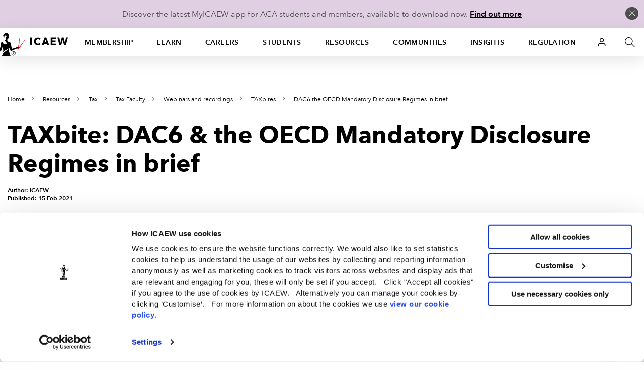

--- FILE ---
content_type: text/html; charset=utf-8
request_url: https://www.icaew.com/technical/tax/tax-faculty/webinars-and-recordings/taxbites/dac6--the-oecd-mandatory-disclosure-regimes-in-brief
body_size: 69003
content:


<!DOCTYPE html>
<!--[if IEMobile 7 ]> <html dir="ltr" lang="en" class="no-js iem7"> <![endif]-->
<!--[if lt IE 8 ]>    <html dir="ltr" lang="en" class="no-js oldie"> <![endif]-->
<!--[if IE 8 ]>       <html dir="ltr" lang="en" class="no-js ie8 oldie"> <![endif]-->
<!--[if IE 9 ]>       <html dir="ltr" lang="en" class="no-js ie9"> <![endif]-->
<!--[if (gt IE 9)|(gt IEMobile 7)|!(IEMobile)|!(IE)]><!-->
<html dir="ltr" lang="en" class="no-js">
<!--<![endif]-->
<head>
    
<script>
    dataLayer = window.dataLayer || [];
    dataLayer.push({ 'userType': 'Anonymous' });
</script>


    

<script>
    const root = document.getElementsByTagName('html')[0];
    root.classList.add('js');
    root.classList.remove('no-js');
    var cdnPath = "//cdn.icaew.com/uh/";
    var urlArgs = "v=1.2025.24.0";
</script>

    <script type="text/javascript" id="Cookiebot" src="https://consent.cookiebot.com/uc.js" data-cbid="27b89ef2-d4c7-47c6-837f-842253c194ea" ></script>



<meta charset="utf-8" />
<meta name="viewport" content="width=device-width, initial-scale=1.0" />
<title>DAC6 the OECD Mandatory Disclosure Regimes in brief | ICAEW</title>
<link rel="stylesheet" href="//cdn.icaew.com/v1/production/css/app-corp--critical.css?v=1.2025.24.0">
<script src="//cdn.icaew.com/v1/production/js/app-corp/app.js?v=1.2025.24.0" data-cookieconsent="ignore"></script>
<script>
    const $ = jQuery;
</script>
<script type="text/plain" data-cookieconsent="marketing" async='async' src='https://www.googletagservices.com/tag/js/gpt.js'></script>
<script type="text/plain" data-cookieconsent="marketing">
    var googletag = googletag || {};
    googletag.cmd = googletag.cmd || [];
</script>

<!-- // FAVICON START // -->
<!-- Generic -->
<link rel="icon" href="//cdn.icaew.com/uh/production/img/global/icons/favicon-32.png" sizes="32x32">
<link rel="icon" href="//cdn.icaew.com/uh/production/img/global/icons/favicon-57.png" sizes="57x57">
<link rel="icon" href="//cdn.icaew.com/uh/production/img/global/icons/favicon-76.png" sizes="76x76">
<link rel="icon" href="//cdn.icaew.com/uh/production/img/global/icons/favicon-96.png" sizes="96x96">
<link rel="icon" href="//cdn.icaew.com/uh/production/img/global/icons/favicon-128.png" sizes="128x128">
<link rel="icon" href="//cdn.icaew.com/uh/production/img/global/icons/favicon-192.png" sizes="192x192">
<link rel="icon" href="//cdn.icaew.com/uh/production/img/global/icons/favicon-228.png" sizes="228x228">
<!-- Android -->
<link rel="shortcut icon" sizes="196x196" href="//cdn.icaew.com/uh/production/img/global/icons/favicon-196.png">
<!-- iOS -->
<link rel="apple-touch-icon" href="//cdn.icaew.com/uh/production/img/global/icons/favicon-120.png" sizes="120x120">
<link rel="apple-touch-icon" href="//cdn.icaew.com/uh/production/img/global/icons/favicon-152.png" sizes="152x152">
<link rel="apple-touch-icon" href="//cdn.icaew.com/uh/production/img/global/icons/favicon-167.png" sizes="167x167">
<link rel="apple-touch-icon" href="//cdn.icaew.com/uh/production/img/global/icons/favicon-180.png" sizes="180x180">
<!-- Windows 8.1 + IE11 and above -->
<meta name="msapplication-config" content="//cdn.icaew.com/uh/production/img/global/icons/browserconfig.xml" />
<!-- // FAVICON END // -->
<link rel="canonical" href="https://www.icaew.com/technical/tax/tax-faculty/webinars-and-recordings/taxbites/dac6--the-oecd-mandatory-disclosure-regimes-in-brief" />
<meta name="keywords" content="DAC6 ">
<meta name="description" content="An introduction to DAC6 and the OECD Mandatory Disclosure Regimes in the context of UK reporting.">



        <meta name="ContentType" content="Webinar" />

    <meta name="Topic" content="International taxation,Taxation">
    <meta name="taxonomy-topic-terms" content="{15F4AAEE-D1DE-395B-9103-B3B0CA62F231}#0.75|{A4AFFFA7-6288-3466-A39B-0E7ECE9BA048}#0.75">

<meta name="ID" content="{900C5260-40C9-4D78-95B3-5048F1E6F08C}" />
        <meta property="og:description" content="An introduction to DAC6 and the OECD Mandatory Disclosure Regimes in the context of UK reporting." />


        <meta property="og:title" content="TAXbite: DAC6  &amp; the OECD Mandatory Disclosure Regimes in brief" />

<meta property="og:type" content="Website" />
<meta property="og:url" content="https://www.icaew.com/technical/tax/tax-faculty/webinars-and-recordings/taxbites/dac6--the-oecd-mandatory-disclosure-regimes-in-brief" />

    
    
    
                <!-- Google Tag Manager -->
                <script>(function(w,d,s,l,i){w[l]=w[l]||[]; w[l].push({'gtm.start':new Date().getTime(),event:'gtm.js'}); var f=d.getElementsByTagName(s)[0], j=d.createElement(s),dl=l!='dataLayer'?'&l='+l:'';j.async=true;j.src='https://www.googletagmanager.com/gtm.js?id='+i+dl+ '&gtm_auth=7T9unERuf4sXINXCTTq0-g&gtm_preview=env-77&gtm_cookies_win=x';f.parentNode.insertBefore(j,f); })(window, document, 'script', 'dataLayer', 'GTM-5KJHP4');</script>
                <!-- End Google Tag Manager -->


    
<style>#u-nav ul li.active-section { background: #fff; } #chat-widget-built-in-icon { z-index: 100; }</style>
    
</head>
<body class=" tpl-article-simple" data-restricted="NotRestricted" data-version="sc10">
    <!-- BEGIN NOINDEX -->
    
            <!-- Google Tag Manager (noscript) -->
            <noscript><iframe src="//www.googletagmanager.com/ns.html?id=GTM-5KJHP4&gtm_auth=7T9unERuf4sXINXCTTq0-g&gtm_preview=env-77&gtm_cookies_win=x" height="0" width="0" style="display:none;visibility:hidden"></iframe></noscript>
            <!-- End Google Tag Manager (noscript) -->


    <div id="skip-nav" class="hidden">
        <a title="Skip to content" href="#content">Skip to content</a>
    </div>
    
    <div class="banner-cookie" id="banner-cookie" data-cookie-name="ia" data-cookie-duration="1">
        <div class="message">
            <p>Discover the latest MyICAEW app for ACA students and members, available to download now. <a href="https://www.icaew.com/myicaew-app">Find out more</a></p>
        </div>
        <span class="control"></span>
    </div>

    <div class="noscript-warning">
        ICAEW.com works better with JavaScript enabled.
    </div>
    

    <!-- END NOINDEX -->


<!-- BEGIN NOINDEX -->
    <header id="u-header">
        <nav id="u-nav" class="u-nav--v2" role="navigation">
            





<!-- DEFAULT LARGE MENU START -->
<section class="row u-nav--large u-nav--default" data-foundation6="true">
    <ul class="u-nav--links u-nav--logo">
        <li class="menu-home">
            <a href="https://www.icaew.com/" title="Home"><span>Home</span></a>
        </li>
    </ul>
    <ul class="u-nav--links has-interchanged has-loaded">
        

        <li class=" has-dropdown" data-level="menu-primary--large" data-foundation6="true">
            <a class="dropdown-trigger" data-toggle="u-nav--large--1" aria-controls="u-nav--large--1" aria-expanded="false" href="https://www.icaew.com/membership" title="Membership">Membership</a>

            <div id="u-nav--large--1" data-dropdown data-close-on-click="true" class="u-nav--dropdown-wrapper content dropdown-pane" aria-hidden="true" tabindex="-1" aria-autoclose="false">
                <!-- // Membership Dropdown START // -->
                <div class="u-nav--dropdown">
                        <div class="medium-4 column u-nav--dropdown__left">
                            <nav class="u-nav--dropdown-links u-nav--dropdown-links--inactive">
                                <ul>
                                        <li class="" >
                                            <a href="https://www.icaew.com/membership/becoming-a-member/benefits-of-membership" >Benefits of membership</a>
                                        </li>
                                        <li class="u-nav--dropdown-links__subsection" data-level="menu-secondary--large">
                                            <a href="https://www.icaew.com/membership/becoming-a-member" data-trigger="content1">Becoming a member</a>
                                        </li>
                                        <li class="u-nav--dropdown-links__subsection" data-level="menu-secondary--large">
                                            <a href="https://www.icaew.com/membership/cpd" data-trigger="content2">Continuing Professional Development (CPD)</a>
                                        </li>
                                        <li class="u-nav--dropdown-links__subsection" data-level="menu-secondary--large">
                                            <a href="https://www.icaew.com/membership/membership-administration/feesandsubscriptions" data-trigger="content3">Fees and subscriptions</a>
                                        </li>
                                        <li class="u-nav--dropdown-links__subsection" data-level="menu-secondary--large">
                                            <a href="https://www.icaew.com/membership/membership-administration" data-trigger="content4">Membership administration</a>
                                        </li>
                                        <li class="u-nav--dropdown-links__subsection" data-level="menu-secondary--large">
                                            <a href="https://www.icaew.com/regulation/membership" data-trigger="content5">Membership regulations</a>
                                        </li>
                                        <li class="" >
                                            <a href="https://www.icaew.com/membership/offers-discounts-and-services" >Offers and discounts</a>
                                        </li>
                                        <li class="u-nav--dropdown-links__subsection" data-level="menu-secondary--large">
                                            <a href="https://www.icaew.com/membership/support-throughout-your-career" data-trigger="content6">Support throughout your career</a>
                                        </li>
                                </ul>
                            </nav>
                        </div>
                    <!-- // Membership CTAs right main START // -->
                    <div class="medium-8 column u-nav--dropdown__right--main">
                            <div class="header-second-container">
                                <div class="row">
                                    <div class="medium-12 columns">
                                        <div class="heading-block">
                                                <h2>Membership</h2>
                                        </div>
                                    </div>
                                </div>


    <div class="row">
        <div class="medium-6 columns">

    <div class="icon-cta-block">
        <span class="has-icon icon__diamond"></span>


    <div class="content-cta-block">
        <!--only show the image if the icon is empty and no background class is selected-->
        <h3> Benefits of membership</h3>
            <div><p>Gain access to world-leading information resources, guidance and local networks.</p></div>
                        <ul class="link-list">
                        <li>
                            <a href="https://www.icaew.com/membership/becoming-a-member/benefits-of-membership" class="cta-text-list" title="Visit Benefits of membership" text="Visit Benefits of membership" >Visit Benefits of membership</a>
                        </li>
                </ul>

    </div>

    </div>
        </div>
        <div class="medium-6 columns">

    <div class="icon-cta-block">
        <span class="has-icon icon__shield"></span>


    <div class="content-cta-block">
        <!--only show the image if the icon is empty and no background class is selected-->
        <h3> Becoming a member</h3>
            <div><p>98% of the best global brands rely on ICAEW Chartered Accountants.</p></div>
                        <ul class="link-list">
                        <li>
                            <a href="https://www.icaew.com/membership/becoming-a-member" class="cta-text-list" title="Visit Becoming a member" text="Visit Becoming a member" >Visit Becoming a member</a>
                        </li>
                </ul>

    </div>

    </div>
        </div>
    </div>
    <div class="row">
        <div class="medium-6 columns">

    <div class="icon-cta-block">
        <span class="has-icon icon__wallet"></span>


    <div class="content-cta-block">
        <!--only show the image if the icon is empty and no background class is selected-->
        <h3> Pay fees and subscriptions</h3>
            <div><p>Your membership subscription enables ICAEW to provide support to members.</p></div>
                        <ul class="link-list">
                        <li>
                            <a href="https://www.icaew.com/membership/membership-administration/feesandsubscriptions" class="cta-text-list" text="Fees and subscriptions" >Fees and subscriptions</a>
                        </li>
                </ul>

    </div>

    </div>
        </div>
        <div class="medium-6 columns">

    <div class="icon-cta-block">
        <span class="has-icon icon__star"></span>


    <div class="content-cta-block">
        <!--only show the image if the icon is empty and no background class is selected-->
        <h3> BenefitsPlus - savings for members</h3>
            <div><p>Enjoy access to exclusive professional resources plus savings on travel, fashion, cars and more.</p></div>
                        <ul class="link-list">
                        <li>
                            <a href="https://www.icaew.com/membership/offers-discounts-and-services" class="cta-text-list" text="Offers and discounts" >Offers and discounts</a>
                        </li>
                </ul>

    </div>

    </div>
        </div>
    </div>
    <div class="row">
        <div class="medium-6 columns">

    <div class="icon-cta-block">
        <span class="has-icon icon__technical"></span>


    <div class="content-cta-block">
        <!--only show the image if the icon is empty and no background class is selected-->
        <h3> Support throughout your career</h3>
            <div><p>Information and resources for every stage of your career.</p></div>
                        <ul class="link-list">
                        <li>
                            <a href="https://www.icaew.com/membership/support-throughout-your-career" class="cta-text-list" text="Support throughout your career" >Support throughout your career</a>
                        </li>
                </ul>

    </div>

    </div>
        </div>
        <div class="medium-6 columns">
        </div>
    </div>
                            </div>
                    </div>
                    <!-- // Membership CTAs right main END // -->
                    <!-- // Membership Summary & 3rd Level Links right sub START // -->
                    <div class="medium-8 column u-nav--dropdown__right--sub" style="display: none;">

                                <div class="header-third-container" data-panel="content1" style="display: none;">
                                    <div class="row">
                                        <div class="medium-12 columns">
                                            <div class="heading-block">
                                                <h2>Membership</h2>
                                                <button class="header-third-close"></button>
                                            </div>
                                            <div class="header-introduction">
                                                <h3>Becoming a member</h3>
                                                <p>
                                                    From software start-ups to high-flying airlines and high street banks, 98% of the best global brands rely on ICAEW Chartered Accountants. A career as an ICAEW Chartered Accountant means the opportunity to work in any organisation, in any sector, whatever your ambitions.
                                                </p>
                                            </div>
                                        </div>
                                    </div>
                                    <div class="row">

                                        <div class="medium-6 column" data-groupcount="2">
                                                <a class="cta-link ghost over-ride" href="https://www.icaew.com/membership/becoming-a-member" title="Becoming a member">Becoming a member</a>
                                                <a class="cta-link ghost over-ride" href="https://www.icaew.com/start-your-career/how-to-become-a-chartered-accountant/icaew-routes" title="Routes to the ACA">Routes to the ACA</a>
                                        </div>
                                        <div class="medium-6 column">
                                                <a class="cta-link ghost over-ride" href="https://www.icaew.com/students/managing-your-studies/applying-for-membership" title="ACA students membership application">ACA students membership application</a>
                                                <a class="cta-link ghost over-ride" href="https://www.icaew.com/membership/becoming-a-member/members-of-other-bodies" title="Join as a member of another body">Join as a member of another body</a>
                                        </div>
                                    </div>
                                </div>
                                <div class="header-third-container" data-panel="content2" style="display: none;">
                                    <div class="row">
                                        <div class="medium-12 columns">
                                            <div class="heading-block">
                                                <h2>Membership</h2>
                                                <button class="header-third-close"></button>
                                            </div>
                                            <div class="header-introduction">
                                                <h3>Continuing Professional Development (CPD)</h3>
                                                <p>
                                                    Continuing Professional Development (CPD) is an integral part of being a successful ICAEW Chartered Accountant.
                                                </p>
                                            </div>
                                        </div>
                                    </div>
                                    <div class="row">

                                        <div class="medium-6 column" data-groupcount="3">
                                                <a class="cta-link ghost over-ride" href="https://www.icaew.com/membership/cpd" title="CPD home">CPD home</a>
                                                <a class="cta-link ghost over-ride" href="https://www.icaew.com/membership/cpd/your-guide-to-cpd" title="Your guide to CPD">Your guide to CPD</a>
                                                <a class="cta-link ghost over-ride" href="https://www.icaew.com/membership/cpd/cpd-resources" title="CPD resource showcase">CPD resource showcase</a>
                                        </div>
                                        <div class="medium-6 column">
                                                <a class="cta-link ghost over-ride" href="https://www.icaew.com/membership/cpd/firm-responsibilities-for-revised-cpd-regulations" title="Firms&#39; guide to CPD">Firms&#39; guide to CPD</a>
                                                <a class="cta-link ghost over-ride" href="https://my.icaew.com/cpdevidence" title="Online CPD record">Online CPD record</a>
                                                <a class="cta-link ghost over-ride" href="https://www.icaew.com/membership/cpd/your-guide-to-cpd/cpd-faqs" title="CPD FAQs">CPD FAQs</a>
                                        </div>
                                    </div>
                                </div>
                                <div class="header-third-container" data-panel="content3" style="display: none;">
                                    <div class="row">
                                        <div class="medium-12 columns">
                                            <div class="heading-block">
                                                <h2>Membership</h2>
                                                <button class="header-third-close"></button>
                                            </div>
                                            <div class="header-introduction">
                                                <h3>Fees and subscriptions</h3>
                                                <p>
                                                    Everything you need to know about ICAEW annual membership fees, community and faculty subscriptions, eligibility for reduced rates and details of how you can pay.
                                                </p>
                                            </div>
                                        </div>
                                    </div>
                                    <div class="row">

                                        <div class="medium-6 column" data-groupcount="4">
                                                <a class="cta-link ghost over-ride" href="https://my.icaew.com/pay-fees-and-subs" title="Pay fees and subscriptions">Pay fees and subscriptions</a>
                                                <a class="cta-link ghost over-ride" href="https://www.icaew.com/membership/membership-administration/feesandsubscriptions/how-much-are-membership-fees" title="How much are membership fees?">How much are membership fees?</a>
                                                <a class="cta-link ghost over-ride" href="https://www.icaew.com/membership/membership-administration/feesandsubscriptions/how-to-pay-your-fees" title="How to pay your fees">How to pay your fees</a>
                                                <a class="cta-link ghost over-ride" href="https://www.icaew.com/membership/membership-administration/feesandsubscriptions/receipts-and-invoices" title="Receipts and invoices">Receipts and invoices</a>
                                        </div>
                                        <div class="medium-6 column">
                                                <a class="cta-link ghost over-ride" href="https://www.icaew.com/membership/membership-administration/feesandsubscriptions/what-if-my-circumstances-have-changed" title="What if my circumstances have changed?">What if my circumstances have changed?</a>
                                                <a class="cta-link ghost over-ride" href="https://www.icaew.com/membership/membership-administration/feesandsubscriptions/difficulties-in-making-changes-to-your-membership" title="Difficulties in making changes to your membership">Difficulties in making changes to your membership</a>
                                                <a class="cta-link ghost over-ride" href="https://www.icaew.com/membership/membership-administration/feesandsubscriptions/faculty-and-community-subscription-fees" title="Faculty and community subscription fees">Faculty and community subscription fees</a>
                                        </div>
                                    </div>
                                </div>
                                <div class="header-third-container" data-panel="content4" style="display: none;">
                                    <div class="row">
                                        <div class="medium-12 columns">
                                            <div class="heading-block">
                                                <h2>Membership</h2>
                                                <button class="header-third-close"></button>
                                            </div>
                                            <div class="header-introduction">
                                                <h3>Membership administration</h3>
                                                <p>
                                                    Welcome to the ICAEW members area: your portal to members&#39;-only content, offers, discounts, regulations and membership information.
                                                </p>
                                            </div>
                                        </div>
                                    </div>
                                    <div class="row">

                                        <div class="medium-6 column" data-groupcount="4">
                                                <a class="cta-link ghost over-ride" href="https://www.icaew.com/membership/membership-administration/yourmemberprofile" title="Updating your details">Updating your details</a>
                                                <a class="cta-link ghost over-ride" href="https://www.icaew.com/regulation/online-annual-return" title="Complete annual return">Complete annual return</a>
                                                <a class="cta-link ghost over-ride" href="https://www.icaew.com/membership/offers-discounts-and-services/promoting-your-practice" title="Promoting myself as an ICAEW member">Promoting myself as an ICAEW member</a>
                                                <a class="cta-link ghost over-ride" href="https://www.icaew.com/contact-us/status-confirmation" title="Verification of ICAEW membership">Verification of ICAEW membership</a>
                                        </div>
                                        <div class="medium-6 column">
                                                <a class="cta-link ghost over-ride" href="https://www.icaew.com/membership/membership-administration/life-membership" title="Become a life member">Become a life member</a>
                                                <a class="cta-link ghost over-ride" href="https://www.icaew.com/membership/membership-administration/fellowship" title="Become a fellow">Become a fellow</a>
                                                <a class="cta-link ghost over-ride" href="https://www.icaew.com/membership/membership-administration/request-a-new-certificate" title="Request a new certificate">Request a new certificate</a>
                                                <a class="cta-link ghost over-ride" href="https://www.icaew.com/membership/membership-administration/report-the-death-of-a-member" title="Report the death of a member">Report the death of a member</a>
                                        </div>
                                    </div>
                                </div>
                                <div class="header-third-container" data-panel="content5" style="display: none;">
                                    <div class="row">
                                        <div class="medium-12 columns">
                                            <div class="heading-block">
                                                <h2>Membership</h2>
                                                <button class="header-third-close"></button>
                                            </div>
                                            <div class="header-introduction">
                                                <h3>Membership regulations</h3>
                                                <p>
                                                    Members are required to supply certain information to the members’ registrar and to pay annual fees and subscriptions. These matters are governed by regulations. 
                                                </p>
                                            </div>
                                        </div>
                                    </div>
                                    <div class="row">

                                        <div class="medium-6 column" data-groupcount="4">
                                                <a class="cta-link ghost over-ride" href="https://www.icaew.com/technical/practice-resources/practising-certificates" title="Practising certificates">Practising certificates</a>
                                                <a class="cta-link ghost over-ride" href="https://www.icaew.com/regulation/membership/advancement-to-fellowship-regulations" title="Advancement to fellowship regulations">Advancement to fellowship regulations</a>
                                                <a class="cta-link ghost over-ride" href="https://www.icaew.com/regulation/membership/cessation-readmission-resignation-regulations" title="Regulations relating to membership cessation, readmission and resignation">Regulations relating to membership cessation, readmission and resignation</a>
                                                <a class="cta-link ghost over-ride" href="https://www.icaew.com/regulation/membership/icaews-guide-to-directors-responsibilities" title="ICAEW&#39;s guide to directors&#39; duties and responsibilities">ICAEW&#39;s guide to directors&#39; duties and responsibilities</a>
                                        </div>
                                        <div class="medium-6 column">
                                                <a class="cta-link ghost over-ride" href="https://www.icaew.com/regulation/membership/information-to-be-supplied-by-members" title="Information to be supplied by members ">Information to be supplied by members </a>
                                                <a class="cta-link ghost over-ride" href="https://www.icaew.com/regulation/membership/payment-of-annual-subscription" title="Payment of annual subscription">Payment of annual subscription</a>
                                                <a class="cta-link ghost over-ride" href="https://www.icaew.com/regulation/membership/power-to-change-subscription-regulations" title="Power to change subscription fees">Power to change subscription fees</a>
                                        </div>
                                    </div>
                                </div>
                                <div class="header-third-container" data-panel="content6" style="display: none;">
                                    <div class="row">
                                        <div class="medium-12 columns">
                                            <div class="heading-block">
                                                <h2>Membership</h2>
                                                <button class="header-third-close"></button>
                                            </div>
                                            <div class="header-introduction">
                                                <h3>Support throughout your career</h3>
                                                <p>
                                                    Information and resources for every stage of your career.
                                                </p>
                                            </div>
                                        </div>
                                    </div>
                                    <div class="row">

                                        <div class="medium-6 column" data-groupcount="7">
                                                <a class="cta-link ghost over-ride" href="https://www.icaew.com/membership/support-throughout-your-career/new-members" title="New members">New members</a>
                                                <a class="cta-link ghost over-ride" href="https://www.icaew.com/membership/support-throughout-your-career/career-progression" title="Career progression">Career progression</a>
                                                <a class="cta-link ghost over-ride" href="https://www.icaew.com/membership/support-throughout-your-career/career-break-and-getting-back-to-work" title="Career Breakers">Career Breakers</a>
                                                <a class="cta-link ghost over-ride" href="https://www.icaew.com/membership/support-throughout-your-career/volunteering-at-schools-and-universities" title="Volunteering at schools and universities">Volunteering at schools and universities</a>
                                                <a class="cta-link ghost over-ride" href="https://www.icaew.com/membership/support-throughout-your-career/retirement-planning" title="Retirement">Retirement</a>
                                                <a class="cta-link ghost over-ride" href="https://www.icaew.com/membership/support-throughout-your-career/technical-and-ethics-support" title="Technical and ethics support">Technical and ethics support</a>
                                                <a class="cta-link ghost over-ride" href="https://www.icaew.com/membership/becoming-a-member/benefits-of-membership/icaew-member-app" title="ICAEW Member App">ICAEW Member App</a>
                                        </div>
                                        <div class="medium-6 column">
                                                <a class="cta-link ghost over-ride" href="https://www.icaew.com/membership/support-throughout-your-career/find-a-job" title="Find a job">Find a job</a>
                                                <a class="cta-link ghost over-ride" href="https://www.icaew.com/membership/support-throughout-your-career/working-internationally" title="Working internationally">Working internationally</a>
                                                <a class="cta-link ghost over-ride" href="https://www.icaew.com/membership/support-throughout-your-career/career-break-and-getting-back-to-work/self-employment" title="Self employment">Self employment</a>
                                                <a class="cta-link ghost over-ride" href="https://www.icaew.com/membership/membership-administration/fellowship" title="Become a fellow">Become a fellow</a>
                                                <a class="cta-link ghost over-ride" href="https://www.icaew.com/membership/membership-administration/life-membership" title="Become a life member">Become a life member</a>
                                                <a class="cta-link ghost over-ride" href="https://www.icaew.com/membership/support-throughout-your-career/support-members-scheme" title="Support Members Scheme">Support Members Scheme</a>
                                                <a class="cta-link ghost over-ride" href="https://www.caba.org.uk/" title="CABA">CABA</a>
                                        </div>
                                    </div>
                                </div>
                    </div>
                    <!-- // Membership Summary & 3rd Level Links right sub END // -->
                </div>
                <!-- // Membership Dropdown END // -->
            </div>
        </li>
        <li class=" has-dropdown" data-level="menu-primary--large" data-foundation6="true">
            <a class="dropdown-trigger" data-toggle="u-nav--large--2" aria-controls="u-nav--large--2" aria-expanded="false" href="https://www.icaew.com/learning-and-development" title="Learn">Learn</a>

            <div id="u-nav--large--2" data-dropdown data-close-on-click="true" class="u-nav--dropdown-wrapper content dropdown-pane" aria-hidden="true" tabindex="-1" aria-autoclose="false">
                <!-- // Learning and development Dropdown START // -->
                <div class="u-nav--dropdown">
                        <div class="medium-4 column u-nav--dropdown__left">
                            <nav class="u-nav--dropdown-links u-nav--dropdown-links--inactive">
                                <ul>
                                        <li class="u-nav--dropdown-links__subsection" data-level="menu-secondary--large">
                                            <a href="https://www.icaew.com/learning-and-development/aca/next-generation-aca" data-trigger="content1">Next Generation ACA</a>
                                        </li>
                                        <li class="u-nav--dropdown-links__subsection" data-level="menu-secondary--large">
                                            <a href="https://www.icaew.com/learning-and-development/aca" data-trigger="content2">ACA</a>
                                        </li>
                                        <li class="u-nav--dropdown-links__subsection" data-level="menu-secondary--large">
                                            <a href="https://www.icaew.com/learning-and-development/aca/employers" data-trigger="content3">Employers</a>
                                        </li>
                                        <li class="" >
                                            <a href="https://www.icaew.com/learning-and-development/apprenticeships" >Apprenticeships in accountancy</a>
                                        </li>
                                        <li class="" >
                                            <a href="https://www.icaew.com/learning-and-development/academy/cpd-course-catalogue" >A-Z of CPD courses by topic</a>
                                        </li>
                                        <li class="u-nav--dropdown-links__subsection" data-level="menu-secondary--large">
                                            <a href="https://www.icaew.com/membership/cpd" data-trigger="content4">CPD guidance and help</a>
                                        </li>
                                        <li class="" >
                                            <a href="https://www.icaew.com/learning-and-development/icaew-cfab" >ICAEW CFAB</a>
                                        </li>
                                        <li class="" >
                                            <a href="https://www.icaew.com/groups-and-networks/become-a-bfp" >ICAEW Business and Finance Professional (BFP) </a>
                                        </li>
                                        <li class="u-nav--dropdown-links__subsection" data-level="menu-secondary--large">
                                            <a href="https://www.icaew.com/learning-and-development/events" data-trigger="content5">ICAEW flagship events</a>
                                        </li>
                                        <li class="u-nav--dropdown-links__subsection" data-level="menu-secondary--large">
                                            <a href="https://www.icaew.com/learning-and-development/academy/leadership-development-programmes" data-trigger="content6">Leadership Development Programmes</a>
                                        </li>
                                        <li class="" >
                                            <a href="https://www.icaew.com/learning-and-development/partners-in-learning" >Partners in Learning</a>
                                        </li>
                                        <li class="u-nav--dropdown-links__subsection" data-level="menu-secondary--large">
                                            <a href="https://www.icaew.com/learning-and-development/academy/specialist-qualifications" data-trigger="content7">Specialist Qualifications and E-Learning</a>
                                        </li>
                                        <li class="" >
                                            <a href="https://www.icaew.com/learning-and-development/academy/in-house" >Team training</a>
                                        </li>
                                </ul>
                            </nav>
                        </div>
                    <!-- // Learning and development CTAs right main START // -->
                    <div class="medium-8 column u-nav--dropdown__right--main">
                            <div class="header-second-container">
                                <div class="row">
                                    <div class="medium-12 columns">
                                        <div class="heading-block">
                                                <h2>Learn</h2>
                                        </div>
                                    </div>
                                </div>



    <div class="row">
        <div class="medium-6 columns">


    <div class="content-cta-block">
        <!--only show the image if the icon is empty and no background class is selected-->
        <h3> ACA</h3>
            <div><p>The ICAEW Chartered Accountant qualification, the ACA, is one of the most advanced learning and professional development programmes available. It is valued around the world in business, practice and the public sector.</p></div>
                        <ul class="link-list">
                        <li>
                            <a href="https://www.icaew.com/start-your-career/how-to-become-a-chartered-accountant" class="cta-text-list" text="How to become an ICAEW Chartered Accountant" >How to become an ICAEW Chartered Accountant</a>
                        </li>
                </ul>

    </div>
        </div>
        <div class="medium-6 columns">


    <div class="content-cta-block">
        <!--only show the image if the icon is empty and no background class is selected-->
        <h3> ACA for employers</h3>
            <div><p>Discover how your organisation can attract and train the best accountancy talent, how to become authorised to offer ACA training and the support on offer if you are already providing training.</p></div>
                        <ul class="link-list">
                        <li>
                            <a href="https://www.icaew.com/learning-and-development/aca/employers" class="cta-text-list" text="Find out more" >Find out more</a>
                        </li>
                </ul>

    </div>
        </div>
    </div>
    <div class="row">
        <div class="medium-6 columns">


    <div class="content-cta-block">
        <!--only show the image if the icon is empty and no background class is selected-->
        <h3> Digital learning materials via BibliU</h3>
            <div><p>All ACA, CFAB and Level 4 apprenticeship learning materials are now digital only. Read our guide on how to access your learning materials on the ICAEW Bookshelf using the BibliU app or through your browser.</p></div>
                        <ul class="link-list">
                        <li>
                            <a href="https://www.icaew.com/students/exams/exam-resources/digital-learning-materials" class="cta-text-list" text="Find out more" >Find out more</a>
                        </li>
                </ul>

    </div>
        </div>
        <div class="medium-6 columns">


    <div class="content-cta-block">
        <!--only show the image if the icon is empty and no background class is selected-->
        <h3> Take a look at ICAEW training films</h3>
            <div><p>Focusing on professional scepticism, ethics and everyday business challenges, our training films are used by firms and companies around the world to support their in-house training and business development teams.</p></div>
                        <ul class="link-list">
                        <li>
                            <a href="https://www.icaew.com/learning-and-development/icaew-educational-films" class="cta-text-list" text="Find out more" >Find out more</a>
                        </li>
                </ul>

    </div>
        </div>
    </div>
                            </div>
                    </div>
                    <!-- // Learning and development CTAs right main END // -->
                    <!-- // Learning and development Summary & 3rd Level Links right sub START // -->
                    <div class="medium-8 column u-nav--dropdown__right--sub" style="display: none;">

                                <div class="header-third-container" data-panel="content1" style="display: none;">
                                    <div class="row">
                                        <div class="medium-12 columns">
                                            <div class="heading-block">
                                                <h2>Learn</h2>
                                                <button class="header-third-close"></button>
                                            </div>
                                            <div class="header-introduction">
                                                <h3>Next Generation ACA</h3>
                                                <p>
                                                    From September 2025, ICAEW is enhancing the ACA to ensure future ICAEW Chartered Accountants are equipped with the technical and professional skills to lead in a rapidly evolving business landscape.
                                                </p>
                                            </div>
                                        </div>
                                    </div>
                                    <div class="row">

                                        <div class="medium-6 column" data-groupcount="2">
                                                <a class="cta-link ghost over-ride" href="https://www.icaew.com/learning-and-development/aca/next-generation-aca" title="Next Generation ACA">Next Generation ACA</a>
                                                <a class="cta-link ghost over-ride" href="https://www.icaew.com/learning-and-development/aca/next-generation-aca/14-business-finance-and-accountancy-modules" title="Business, finance and accountancy exams">Business, finance and accountancy exams</a>
                                        </div>
                                        <div class="medium-6 column">
                                                <a class="cta-link ghost over-ride" href="https://www.icaew.com/learning-and-development/aca/next-generation-aca/specialised-learning-and-development" title="Specialised Learning">Specialised Learning</a>
                                                <a class="cta-link ghost over-ride" href="https://www.icaew.com/learning-and-development/aca/next-generation-aca/professional-work-experience" title="Professional skills and experience">Professional skills and experience</a>
                                        </div>
                                    </div>
                                </div>
                                <div class="header-third-container" data-panel="content2" style="display: none;">
                                    <div class="row">
                                        <div class="medium-12 columns">
                                            <div class="heading-block">
                                                <h2>Learn</h2>
                                                <button class="header-third-close"></button>
                                            </div>
                                            <div class="header-introduction">
                                                <h3>ACA</h3>
                                                <p>
                                                    The ICAEW Chartered Accountant qualification, the ACA, is one of the most advanced learning and professional development programmes available. It is valued around the world in business, practice and the public sector.
                                                </p>
                                            </div>
                                        </div>
                                    </div>
                                    <div class="row">

                                        <div class="medium-6 column" data-groupcount="3">
                                                <a class="cta-link ghost over-ride" href="https://www.icaew.com/start-your-career/how-to-become-a-chartered-accountant" title="How to become an ICAEW Chartered Accountant">How to become an ICAEW Chartered Accountant</a>
                                                <a class="cta-link ghost over-ride" href="https://www.icaew.com/start-your-career/how-to-become-a-chartered-accountant/icaew-routes" title="Routes to the ACA">Routes to the ACA</a>
                                                <a class="cta-link ghost over-ride" href="https://my.icaew.com/studentregistration" title="Register as a student">Register as a student</a>
                                        </div>
                                        <div class="medium-6 column">
                                                <a class="cta-link ghost over-ride" href="https://www.icaew.com/membership/becoming-a-member/members-of-other-bodies" title="Train as a member of another body">Train as a member of another body</a>
                                                <a class="cta-link ghost over-ride" href="https://www.icaew.com/start-your-career" title="Start your career">Start your career</a>
                                                <a class="cta-link ghost over-ride" href="https://www.icaew.com/learning-and-development/aca" title="More about ACA and chartered accountancy">More about ACA and chartered accountancy</a>
                                        </div>
                                    </div>
                                </div>
                                <div class="header-third-container" data-panel="content3" style="display: none;">
                                    <div class="row">
                                        <div class="medium-12 columns">
                                            <div class="heading-block">
                                                <h2>Learn</h2>
                                                <button class="header-third-close"></button>
                                            </div>
                                            <div class="header-introduction">
                                                <h3>Employers</h3>
                                                <p>
                                                    Attract and retain the next generation of accounting and finance professionals with our world-leading accountancy qualifications. Become authorised to offer ACA training and help your business stay ahead.
                                                </p>
                                            </div>
                                        </div>
                                    </div>
                                    <div class="row">

                                        <div class="medium-6 column" data-groupcount="4">
                                                <a class="cta-link ghost over-ride" href="https://www.icaew.com/learning-and-development/aca/employers" title="Employers">Employers</a>
                                                <a class="cta-link ghost over-ride" href="https://www.icaew.com/learning-and-development/aca/employers/train-the-aca/how-aca-training-works" title="How ACA training works">How ACA training works</a>
                                                <a class="cta-link ghost over-ride" href="https://www.icaew.com/learning-and-development/aca/employers/become-authorised-to-train" title="Become a training employer">Become a training employer</a>
                                                <a class="cta-link ghost over-ride" href="https://my.icaew.com/trainingfile" title="Access the training file">Access the training file</a>
                                        </div>
                                        <div class="medium-6 column">
                                                <a class="cta-link ghost over-ride" href="https://www.icaew.com/learning-and-development/aca/employers/train-the-aca" title="Why choose the ACA">Why choose the ACA</a>
                                                <a class="cta-link ghost over-ride" href="https://www.icaew.com/learning-and-development/aca/employers/routes" title="Training routes">Training routes</a>
                                                <a class="cta-link ghost over-ride" href="https://www.icaew.com/learning-and-development/aca/employers/support-hub" title="Employer support hub">Employer support hub</a>
                                                <a class="cta-link ghost over-ride" href="https://www.icaew.com/learning-and-development/aca/employers/support-hub/contact-us-about-aca-training" title="Get in touch">Get in touch</a>
                                        </div>
                                    </div>
                                </div>
                                <div class="header-third-container" data-panel="content4" style="display: none;">
                                    <div class="row">
                                        <div class="medium-12 columns">
                                            <div class="heading-block">
                                                <h2>Learn</h2>
                                                <button class="header-third-close"></button>
                                            </div>
                                            <div class="header-introduction">
                                                <h3>CPD guidance and help</h3>
                                                <p>
                                                    Continuing Professional Development (CPD) is an integral part of being a successful ICAEW Chartered Accountant. Find support on ICAEW&#39;s CPD requirements and access resources to help your professional development.
                                                </p>
                                            </div>
                                        </div>
                                    </div>
                                    <div class="row">

                                        <div class="medium-6 column" data-groupcount="2">
                                                <a class="cta-link ghost over-ride" href="https://www.icaew.com/membership/cpd" title="Continuing Professional Development (CPD)">Continuing Professional Development (CPD)</a>
                                                <a class="cta-link ghost over-ride" href="https://www.icaew.com/membership/cpd/your-guide-to-cpd" title="Your guide to CPD">Your guide to CPD</a>
                                        </div>
                                        <div class="medium-6 column">
                                                <a class="cta-link ghost over-ride" href="https://www.icaew.com/membership/cpd/firm-responsibilities-for-revised-cpd-regulations" title="Firms&#39; guide to CPD">Firms&#39; guide to CPD</a>
                                                <a class="cta-link ghost over-ride" href="https://www.icaew.com/membership/cpd/cpd-resources" title="CPD resource showcase">CPD resource showcase</a>
                                        </div>
                                    </div>
                                </div>
                                <div class="header-third-container" data-panel="content5" style="display: none;">
                                    <div class="row">
                                        <div class="medium-12 columns">
                                            <div class="heading-block">
                                                <h2>Learn</h2>
                                                <button class="header-third-close"></button>
                                            </div>
                                            <div class="header-introduction">
                                                <h3>ICAEW flagship events</h3>
                                                <p>
                                                    ICAEW boasts an extensive portfolio of industry-leading conferences. These flagship events offer the opportunity to hear from and interact with all the key players in the industry. Find out what&#39;s coming up.
                                                </p>
                                            </div>
                                        </div>
                                    </div>
                                    <div class="row">

                                        <div class="medium-6 column" data-groupcount="3">
                                                <a class="cta-link ghost over-ride" href="https://www.icaew.com/learning-and-development/events/icaew-annual-conference" title="ICAEW Annual Conference">ICAEW Annual Conference</a>
                                                <a class="cta-link ghost over-ride" href="https://www.icaew.com/learning-and-development/events/digital-assets-conference" title="Crypto and Digital Assets Conference">Crypto and Digital Assets Conference</a>
                                                <a class="cta-link ghost over-ride" href="https://www.icaew.com/learning-and-development/events/public-sector-conference" title="Public Sector Conference 2025">Public Sector Conference 2025</a>
                                        </div>
                                        <div class="medium-6 column">
                                                <a class="cta-link ghost over-ride" href="https://www.icaew.com/learning-and-development/events/charity-conference" title="Charity Conference">Charity Conference</a>
                                                <a class="cta-link ghost over-ride" href="https://www.icaew.com/learning-and-development/events" title="All our flagship events">All our flagship events</a>
                                        </div>
                                    </div>
                                </div>
                                <div class="header-third-container" data-panel="content6" style="display: none;">
                                    <div class="row">
                                        <div class="medium-12 columns">
                                            <div class="heading-block">
                                                <h2>Learn</h2>
                                                <button class="header-third-close"></button>
                                            </div>
                                            <div class="header-introduction">
                                                <h3>Leadership Development Programmes</h3>
                                                <p>
                                                    ICAEW Academy’s in-depth leadership development programmes take a holistic approach to combine insightful mentoring or coaching, to exclusive events, peer learning groups and workshops. Catering for those significant transitions in your career, these leadership development programmes are instrumental to achieving your ambitions or fulfilling your succession planning goals.
                                                </p>
                                            </div>
                                        </div>
                                    </div>
                                    <div class="row">

                                        <div class="medium-6 column" data-groupcount="3">
                                                <a class="cta-link ghost over-ride" href="https://www.icaew.com/learning-and-development/academy/leadership-development-programmes/f-ten" title="Financial Talent Executive Network (F-TEN&#174;)">Financial Talent Executive Network (F-TEN&#174;)</a>
                                                <a class="cta-link ghost over-ride" href="https://www.icaew.com/learning-and-development/academy/leadership-development-programmes/developing-leadership-in-practice" title="Developing Leadership in Practice (DLiP™)">Developing Leadership in Practice (DLiP™)</a>
                                                <a class="cta-link ghost over-ride" href="https://www.icaew.com/learning-and-development/academy/leadership-development-programmes/network-of-finance-leaders" title="Network of Finance Leaders (NFL)">Network of Finance Leaders (NFL)</a>
                                        </div>
                                        <div class="medium-6 column">
                                                <a class="cta-link ghost over-ride" href="https://www.icaew.com/learning-and-development/academy/leadership-development-programmes/women-in-leadership" title="Women in Leadership (WiL)">Women in Leadership (WiL)</a>
                                                <a class="cta-link ghost over-ride" href="https://www.icaew.com/learning-and-development/academy/mentoring-and-coaching" title="Mentoring and coaching">Mentoring and coaching</a>
                                        </div>
                                    </div>
                                </div>
                                <div class="header-third-container" data-panel="content7" style="display: none;">
                                    <div class="row">
                                        <div class="medium-12 columns">
                                            <div class="heading-block">
                                                <h2>Learn</h2>
                                                <button class="header-third-close"></button>
                                            </div>
                                            <div class="header-introduction">
                                                <h3>Specialist Qualifications and E-Learning</h3>
                                                <p>
                                                    Whatever future path you choose, ICAEW will support the development and acceleration of your career at each stage to enhance your career.
                                                </p>
                                            </div>
                                        </div>
                                    </div>
                                    <div class="row">

                                        <div class="medium-6 column" data-groupcount="4">
                                                <a class="cta-link ghost over-ride" href="https://www.icaew.com/learning-and-development/academy/cpd-course-catalogue" title="A-Z of CPD courses by topic">A-Z of CPD courses by topic</a>
                                                <a class="cta-link ghost over-ride" href="https://www.icaew.com/learning-and-development/academy/specialist-qualifications/corporate-finance-qualification" title="Corporate Finance Qualification">Corporate Finance Qualification</a>
                                                <a class="cta-link ghost over-ride" href="https://www.icaew.com/learning-and-development/academy/specialist-qualifications/dcha" title="Diploma in Charity Accounting">Diploma in Charity Accounting</a>
                                                <a class="cta-link ghost over-ride" href="https://www.icaew.com/learning-and-development/academy/specialist-qualifications/certificate-in-insolvency" title="ICAEW Certificate in Insolvency">ICAEW Certificate in Insolvency</a>
                                        </div>
                                        <div class="medium-6 column">
                                                <a class="cta-link ghost over-ride" href="https://events.icaew.com/pd/29721/financial-modeling-institutes-advanced-financial-modeler-accreditation" title="Financial Modeling Institute’s Advanced Financial Modeler Accreditation">Financial Modeling Institute’s Advanced Financial Modeler Accreditation</a>
                                                <a class="cta-link ghost over-ride" href="https://www.icaew.com/learning-and-development/icaew-sustainability-accelerator-programme" title="ICAEW Sustainability Accelerator Programme">ICAEW Sustainability Accelerator Programme</a>
                                                <a class="cta-link ghost over-ride" href="https://www.icaew.com/learning-and-development/academy/specialist-qualifications" title="All specialist qualifications">All specialist qualifications</a>
                                        </div>
                                    </div>
                                </div>
                    </div>
                    <!-- // Learning and development Summary & 3rd Level Links right sub END // -->
                </div>
                <!-- // Learning and development Dropdown END // -->
            </div>
        </li>
        <li class=" has-dropdown" data-level="menu-primary--large" data-foundation6="true">
            <a class="dropdown-trigger" data-toggle="u-nav--large--3" aria-controls="u-nav--large--3" aria-expanded="false" href="https://www.icaew.com/icaew-careers" title="Careers">Careers</a>

            <div id="u-nav--large--3" data-dropdown data-close-on-click="true" class="u-nav--dropdown-wrapper content dropdown-pane" aria-hidden="true" tabindex="-1" aria-autoclose="false">
                <!-- // Careers Dropdown START // -->
                <div class="u-nav--dropdown">
                        <div class="medium-4 column u-nav--dropdown__left">
                            <nav class="u-nav--dropdown-links u-nav--dropdown-links--inactive">
                                <ul>
                                        <li class="u-nav--dropdown-links__subsection" data-level="menu-secondary--large">
                                            <a href="https://www.icaew.com/start-your-career" data-trigger="content1">Start your career</a>
                                        </li>
                                        <li class="u-nav--dropdown-links__subsection" data-level="menu-secondary--large">
                                            <a href="https://www.icaew.com/icaew-careers/qualified-aca-careers" data-trigger="content2">Qualified ACA careers</a>
                                        </li>
                                        <li class="u-nav--dropdown-links__subsection" data-level="menu-secondary--large">
                                            <a href="https://www.icaew.com/icaew-careers/voluntary-roles" data-trigger="content3">Voluntary roles</a>
                                        </li>
                                        <li class="u-nav--dropdown-links__subsection" data-level="menu-secondary--large">
                                            <a href="https://www.icaew.com/icaew-careers/support-for-members-and-aca-students" data-trigger="content4">Support</a>
                                        </li>
                                        <li class="" >
                                            <a href="https://www.icaew.com/about-icaew/vacancies" >Vacancies at ICAEW</a>
                                        </li>
                                        <li class="" >
                                            <a href="https://www.icaew.com/about-icaew/who-we-are/governance/icaew-committees" >ICAEW boards and committees</a>
                                        </li>
                                </ul>
                            </nav>
                        </div>
                    <!-- // Careers CTAs right main START // -->
                    <div class="medium-8 column u-nav--dropdown__right--main">
                            <div class="header-second-container">
                                <div class="row">
                                    <div class="medium-12 columns">
                                        <div class="heading-block">
                                                <h2>Careers</h2>
                                        </div>
                                    </div>
                                </div>



    <div class="row">
        <div class="medium-6 columns">


    <div class="content-cta-block">
        <!--only show the image if the icon is empty and no background class is selected-->
        <h3> Why a career in chartered accountancy?</h3>
            <div><p><span style="color: #242424; background-color: #fafafa;">Becoming an ICAEW Chartered Accountant opens doors to diverse career opportunities across various sectors and industries globally, offering prestige and recognition.</span> </p></div>
                        <ul class="link-list">
                        <li>
                            <a href="https://www.icaew.com/start-your-career/why-become-a-chartered-accountant" class="cta-text-list" text="Why chartered accountancy" >Why chartered accountancy</a>
                        </li>
                </ul>

    </div>
        </div>
        <div class="medium-6 columns">


    <div class="content-cta-block">
        <!--only show the image if the icon is empty and no background class is selected-->
        <h3> Search for qualified ACA jobs</h3>
            <div><p>Matching highly skilled ICAEW members with attractive organisations seeking talented accountancy and finance professionals.</p></div>
                        <ul class="link-list">
                        <li>
                            <a href="https://jobs.icaew.com" class="cta-text-list" title="Search now" text="Search now" >Search now</a>
                        </li>
                </ul>

    </div>
        </div>
    </div>
    <div class="row">
        <div class="medium-6 columns">


    <div class="content-cta-block">
        <!--only show the image if the icon is empty and no background class is selected-->
        <h3> Volunteering roles</h3>
            <div><p>Helping chartered accountants give back and strengthen not-for-profit sector with currently over 2,300 organisations posting a variety of volunteering roles with ICAEW.</p></div>
                        <ul class="link-list">
                        <li>
                            <a href="https://volunteer.icaew.com/" class="cta-text-list" title="Search for volunteer roles" text="Search for volunteer roles" >Search for volunteer roles</a>
                        </li>
                        <li>
                            <a href="https://www.icaew.com/membership/support-throughout-your-career/volunteering-at-schools-and-universities" class="cta-text-list" title="Get ahead by volunteering" text="Get ahead by volunteering" >Get ahead by volunteering</a>
                        </li>
                </ul>

    </div>
        </div>
        <div class="medium-6 columns">


    <div class="content-cta-block">
        <!--only show the image if the icon is empty and no background class is selected-->
        <h3> Advertise with ICAEW</h3>
            <div><p>From as little as &pound;495, access to a pool of highly qualified and ambitious ACA qualified members with searchable CVs.</p></div>
                        <ul class="link-list">
                        <li>
                            <a href="https://recruit.icaew.com/page/10281" class="cta-text-list" title="Find out more" text="Find out more" >Find out more</a>
                        </li>
                </ul>

    </div>
        </div>
    </div>
                            </div>
                    </div>
                    <!-- // Careers CTAs right main END // -->
                    <!-- // Careers Summary & 3rd Level Links right sub START // -->
                    <div class="medium-8 column u-nav--dropdown__right--sub" style="display: none;">

                                <div class="header-third-container" data-panel="content1" style="display: none;">
                                    <div class="row">
                                        <div class="medium-12 columns">
                                            <div class="heading-block">
                                                <h2>Careers</h2>
                                                <button class="header-third-close"></button>
                                            </div>
                                            <div class="header-introduction">
                                                <h3>Start your career</h3>
                                                <p>
                                                    Explore a career that opens doors into any industry and where your passions are. ICAEW Chartered Accountants are supporting economies, businesses and initiatives worldwide. Want to join the ICAEW Community?
                                                </p>
                                            </div>
                                        </div>
                                    </div>
                                    <div class="row">

                                        <div class="medium-6 column" data-groupcount="3">
                                                <a class="cta-link ghost over-ride" href="https://www.icaew.com/start-your-career" title="Start your career">Start your career</a>
                                                <a class="cta-link ghost over-ride" href="https://www.icaew.com/start-your-career/why-become-a-chartered-accountant" title="Why become an ICAEW Chartered Accountant?">Why become an ICAEW Chartered Accountant?</a>
                                                <a class="cta-link ghost over-ride" href="https://www.icaew.com/start-your-career/how-to-become-a-chartered-accountant" title="How to become an ICAEW Chartered Accountant">How to become an ICAEW Chartered Accountant</a>
                                        </div>
                                        <div class="medium-6 column">
                                                <a class="cta-link ghost over-ride" href="https://train.icaew.com/" title="Start your training">Start your training</a>
                                                <a class="cta-link ghost over-ride" href="https://www.icaew.com/start-your-career/early-careers-events-and-resources" title="Launch your professional journey">Launch your professional journey</a>
                                        </div>
                                    </div>
                                </div>
                                <div class="header-third-container" data-panel="content2" style="display: none;">
                                    <div class="row">
                                        <div class="medium-12 columns">
                                            <div class="heading-block">
                                                <h2>Careers</h2>
                                                <button class="header-third-close"></button>
                                            </div>
                                            <div class="header-introduction">
                                                <h3>Qualified ACA careers</h3>
                                                <p>
                                                    Find Accountancy and Finance Jobs
                                                </p>
                                            </div>
                                        </div>
                                    </div>
                                    <div class="row">

                                        <div class="medium-6 column" data-groupcount="3">
                                                <a class="cta-link ghost over-ride" href="https://jobs.icaew.com/jobs/" title="Job search">Job search</a>
                                                <a class="cta-link ghost over-ride" href="https://jobs.icaew.com/newalert/" title="Job alerts">Job alerts</a>
                                                <a class="cta-link ghost over-ride" href="https://jobs.icaew.com/employers/" title="Search employers">Search employers</a>
                                        </div>
                                        <div class="medium-6 column">
                                                <a class="cta-link ghost over-ride" href="https://jobs.icaew.com/blog/" title="Blogs">Blogs</a>
                                                <a class="cta-link ghost over-ride" href="https://events.icaew.com/" title="Events">Events</a>
                                                <a class="cta-link ghost over-ride" href="https://www.icaew.com/membership/support-throughout-your-career" title="Support throughout your career">Support throughout your career</a>
                                        </div>
                                    </div>
                                </div>
                                <div class="header-third-container" data-panel="content3" style="display: none;">
                                    <div class="row">
                                        <div class="medium-12 columns">
                                            <div class="heading-block">
                                                <h2>Careers</h2>
                                                <button class="header-third-close"></button>
                                            </div>
                                            <div class="header-introduction">
                                                <h3>Voluntary roles</h3>
                                                <p>
                                                    Find Voluntary roles
                                                </p>
                                            </div>
                                        </div>
                                    </div>
                                    <div class="row">

                                        <div class="medium-6 column" data-groupcount="3">
                                                <a class="cta-link ghost over-ride" href="https://volunteer.icaew.com/searchjobs/" title="Find a role">Find a role</a>
                                                <a class="cta-link ghost over-ride" href="https://volunteer.icaew.com/newalert/" title="Role alerts">Role alerts</a>
                                                <a class="cta-link ghost over-ride" href="https://volunteer.icaew.com/employers/" title="Organisations">Organisations</a>
                                        </div>
                                        <div class="medium-6 column">
                                                <a class="cta-link ghost over-ride" href="https://volunteer.icaew.com/blog/" title="News and advice">News and advice</a>
                                                <a class="cta-link ghost over-ride" href="https://www.icaew.com/icaew-careers/icaew-volunteering-hub" title="ICAEW Volunteering Hub">ICAEW Volunteering Hub</a>
                                        </div>
                                    </div>
                                </div>
                                <div class="header-third-container" data-panel="content4" style="display: none;">
                                    <div class="row">
                                        <div class="medium-12 columns">
                                            <div class="heading-block">
                                                <h2>Careers</h2>
                                                <button class="header-third-close"></button>
                                            </div>
                                            <div class="header-introduction">
                                                <h3>Support</h3>
                                                <p>
                                                    While you pursue the most interesting and rewarding opportunities at every stage of your career, we’re here to offer you support whatever stage you are or wherever you are in the world and in whichever sector you have chosen to work.
                                                </p>
                                            </div>
                                        </div>
                                    </div>
                                    <div class="row">

                                        <div class="medium-6 column" data-groupcount="3">
                                                <a class="cta-link ghost over-ride" href="https://www.icaew.com/membership/support-throughout-your-career" title="Support throughout your career">Support throughout your career</a>
                                                <a class="cta-link ghost over-ride" href="https://www.icaew.com/membership/cpd" title="Continuing Professional Development (CPD)">Continuing Professional Development (CPD)</a>
                                                <a class="cta-link ghost over-ride" href="https://jobs.icaew.com/blog/" title="Blogs">Blogs</a>
                                        </div>
                                        <div class="medium-6 column">
                                                <a class="cta-link ghost over-ride" href="https://events.icaew.com/" title="Events">Events</a>
                                                <a class="cta-link ghost over-ride" href="https://www.icaew.com/start-your-career" title="Start your career">Start your career</a>
                                        </div>
                                    </div>
                                </div>
                    </div>
                    <!-- // Careers Summary & 3rd Level Links right sub END // -->
                </div>
                <!-- // Careers Dropdown END // -->
            </div>
        </li>
        <li class=" has-dropdown" data-level="menu-primary--large" data-foundation6="true">
            <a class="dropdown-trigger" data-toggle="u-nav--large--4" aria-controls="u-nav--large--4" aria-expanded="false" href="https://www.icaew.com/students" title="Students">Students</a>

            <div id="u-nav--large--4" data-dropdown data-close-on-click="true" class="u-nav--dropdown-wrapper content dropdown-pane" aria-hidden="true" tabindex="-1" aria-autoclose="false">
                <!-- // Students Dropdown START // -->
                <div class="u-nav--dropdown">
                        <div class="medium-4 column u-nav--dropdown__left">
                            <nav class="u-nav--dropdown-links u-nav--dropdown-links--inactive">
                                <ul>
                                        <li class="" >
                                            <a href="https://www.icaew.com/students/getting-started" >Getting started</a>
                                        </li>
                                        <li class="u-nav--dropdown-links__subsection" data-level="menu-secondary--large">
                                            <a href="https://www.icaew.com/students/training" data-trigger="content1">Training</a>
                                        </li>
                                        <li class="u-nav--dropdown-links__subsection" data-level="menu-secondary--large">
                                            <a href="https://www.icaew.com/students/exams" data-trigger="content2">Exams</a>
                                        </li>
                                        <li class="" >
                                            <a href="https://www.icaew.com/students/managing-your-studies" >Managing your studies</a>
                                        </li>
                                        <li class="" >
                                            <a href="https://www.icaew.com/students/student-support-and-benefits" >Student support and benefits</a>
                                        </li>
                                        <li class="" >
                                            <a href="https://www.icaew.com/insights/student-insights" >Student Insights</a>
                                        </li>
                                </ul>
                            </nav>
                        </div>
                    <!-- // Students CTAs right main START // -->
                    <div class="medium-8 column u-nav--dropdown__right--main">
                            <div class="header-second-container">
                                <div class="row">
                                    <div class="medium-12 columns">
                                        <div class="heading-block">
                                                <h2>Students</h2>
                                        </div>
                                    </div>
                                </div>



    <div class="row">
        <div class="medium-12 columns">

    <div class="icon-cta-block">
        <span class="has-icon icon__shield"></span>


    <div class="content-cta-block">
        <!--only show the image if the icon is empty and no background class is selected-->
        <h3> My online training file</h3>
            <div><p>As a registered ACA student, you can access your training file to log your progress.</p></div>
                        <ul class="link-list">
                        <li>
                            <a href="https://my.icaew.com/trainingfile" class="cta-text-list" title="Access your training file" text="Access your training file" >Access your training file</a>
                        </li>
                        <li>
                            <a href="https://www.icaew.com/students/training/your-training-file" class="cta-text-list" title="Find out more" text="Find out more" >Find out more</a>
                        </li>
                </ul>

    </div>

    </div>
        </div>
    </div>
    <div class="row">
        <div class="medium-6 columns">

    <div class="icon-cta-block">
        <span class="has-icon icon__direction-alt"></span>


    <div class="content-cta-block">
        <!--only show the image if the icon is empty and no background class is selected-->
        <h3> Book an exam</h3>
            <div><p>Apply for ACA or ICAEW CFAB exams.&nbsp;</p></div>
                        <ul class="link-list">
                        <li>
                            <a href="https://www.icaew.com/students/exams/book-an-exam" class="cta-text-list" text="Book an exam" >Book an exam</a>
                        </li>
                </ul>

    </div>

    </div>
        </div>
        <div class="medium-6 columns">

    <div class="icon-cta-block">
        <span class="has-icon icon__package"></span>


    <div class="content-cta-block">
        <!--only show the image if the icon is empty and no background class is selected-->
        <h3> Exam resources</h3>
            <div><p> Here are some resources you will find useful while you study for the ACA qualification.</p></div>
                        <ul class="link-list">
                        <li>
                            <a href="https://www.icaew.com/students/exams/exam-resources" class="cta-text-list" text="View exam resources" >View exam resources</a>
                        </li>
                </ul>

    </div>

    </div>
        </div>
    </div>
    <div class="row">
        <div class="medium-6 columns">

    <div class="icon-cta-block">
        <span class="has-icon icon__book"></span>


    <div class="content-cta-block">
        <!--only show the image if the icon is empty and no background class is selected-->
        <h3> Digital learning materials</h3>
            <div><p>All ACA learning materials are now digital only. Read our guide on how to access your learning materials on the ICAEW Bookshelf via the BibliU app, or through your browser.</p></div>
                        <ul class="link-list">
                        <li>
                            <a href="https://www.icaew.com/students/exams/exam-resources/digital-learning-materials" class="cta-text-list" text="Read the guide" >Read the guide</a>
                        </li>
                </ul>

    </div>

    </div>
        </div>
        <div class="medium-6 columns">

    <div class="icon-cta-block">
        <span class="has-icon icon__direction-alt"></span>


    <div class="content-cta-block">
        <!--only show the image if the icon is empty and no background class is selected-->
        <h3> Student Insights</h3>
            <div><p>Fresh insights, innovative ideas and an inside look at the lives and careers of our ICAEW students and members.</p></div>
                        <ul class="link-list">
                        <li>
                            <a href="https://www.icaew.com/insights/student-insights" class="cta-text-list" text="Read the latest articles" >Read the latest articles</a>
                        </li>
                </ul>

    </div>

    </div>
        </div>
    </div>
                            </div>
                    </div>
                    <!-- // Students CTAs right main END // -->
                    <!-- // Students Summary & 3rd Level Links right sub START // -->
                    <div class="medium-8 column u-nav--dropdown__right--sub" style="display: none;">

                                <div class="header-third-container" data-panel="content1" style="display: none;">
                                    <div class="row">
                                        <div class="medium-12 columns">
                                            <div class="heading-block">
                                                <h2>Students</h2>
                                                <button class="header-third-close"></button>
                                            </div>
                                            <div class="header-introduction">
                                                <h3>Training</h3>
                                                <p>
                                                    ICAEW Chartered Accountants are known as authentic, inclusive and resilient leaders who can think critically, communicate risks and embrace change. Your ACA training will provide you with the skills and experience required to excel in the modern workplace.  
                                                </p>
                                            </div>
                                        </div>
                                    </div>
                                    <div class="row">

                                        <div class="medium-6 column" data-groupcount="4">
                                                <a class="cta-link ghost over-ride" href="https://www.icaew.com/students/training/your-training-file" title="Training file">Training file</a>
                                                <a class="cta-link ghost over-ride" href="https://www.icaew.com/students/training/six-monthly-reviews" title="Six-monthly reviews">Six-monthly reviews</a>
                                                <a class="cta-link ghost over-ride" href="https://www.icaew.com/students/training/skills" title="Skills">Skills</a>
                                                <a class="cta-link ghost over-ride" href="https://www.icaew.com/students/training/experience" title="Experience">Experience</a>
                                        </div>
                                        <div class="medium-6 column">
                                                <a class="cta-link ghost over-ride" href="https://www.icaew.com/students/training/training-agreement-overview" title="Training agreement">Training agreement</a>
                                                <a class="cta-link ghost over-ride" href="https://www.icaew.com/students/training/specialised-learning" title="Specialised Learning">Specialised Learning</a>
                                                <a class="cta-link ghost over-ride" href="https://www.icaew.com/students/training/ethics-and-professional-scepticism" title="Ethics and professional scepticism">Ethics and professional scepticism</a>
                                                <a class="cta-link ghost over-ride" href="https://www.icaew.com/students/training/technology-hub" title="Technology Hub">Technology Hub</a>
                                        </div>
                                    </div>
                                </div>
                                <div class="header-third-container" data-panel="content2" style="display: none;">
                                    <div class="row">
                                        <div class="medium-12 columns">
                                            <div class="heading-block">
                                                <h2>Students</h2>
                                                <button class="header-third-close"></button>
                                            </div>
                                            <div class="header-introduction">
                                                <h3>Exams</h3>
                                                <p>
                                                    Here is everything you need to plan, book and pass your exams. 
                                                </p>
                                            </div>
                                        </div>
                                    </div>
                                    <div class="row">

                                        <div class="medium-6 column" data-groupcount="3">
                                                <a class="cta-link ghost over-ride" href="https://www.icaew.com/students/exams/book-an-exam" title="Book an exam">Book an exam</a>
                                                <a class="cta-link ghost over-ride" href="https://www.icaew.com/students/exams/credit-for-prior-learning" title="Credit for prior learning (CPL)">Credit for prior learning (CPL)</a>
                                                <a class="cta-link ghost over-ride" href="https://www.icaew.com/students/exams/exam-results" title="Exam results">Exam results</a>
                                        </div>
                                        <div class="medium-6 column">
                                                <a class="cta-link ghost over-ride" href="https://www.icaew.com/students/exams/exam-resources" title="Exam resources">Exam resources</a>
                                                <a class="cta-link ghost over-ride" href="https://www.icaew.com/students/exams/dates-and-deadlines" title="Dates and deadlines">Dates and deadlines</a>
                                                <a class="cta-link ghost over-ride" href="https://www.icaew.com/students/exams/exam-status" title="Exam system status">Exam system status</a>
                                        </div>
                                    </div>
                                </div>
                    </div>
                    <!-- // Students Summary & 3rd Level Links right sub END // -->
                </div>
                <!-- // Students Dropdown END // -->
            </div>
        </li>
        <li class=" has-dropdown" data-level="menu-primary--large" data-foundation6="true">
            <a class="dropdown-trigger" data-toggle="u-nav--large--5" aria-controls="u-nav--large--5" aria-expanded="false" href="https://www.icaew.com/technical" title="Resources">Resources</a>

            <div id="u-nav--large--5" data-dropdown data-close-on-click="true" class="u-nav--dropdown-wrapper content dropdown-pane" aria-hidden="true" tabindex="-1" aria-autoclose="false">
                <!-- // Technical resources Dropdown START // -->
                <div class="u-nav--dropdown">
                        <div class="medium-4 column u-nav--dropdown__left">
                            <nav class="u-nav--dropdown-links u-nav--dropdown-links--inactive">
                                <ul>
                                        <li class="u-nav--dropdown-links__subsection" data-level="menu-secondary--large">
                                            <a href="https://www.icaew.com/technical/by-country" data-trigger="content1">Country resources</a>
                                        </li>
                                        <li class="u-nav--dropdown-links__subsection" data-level="menu-secondary--large">
                                            <a href="https://www.icaew.com/technical/industries-and-sectors" data-trigger="content2">Industries and sectors</a>
                                        </li>
                                        <li class="u-nav--dropdown-links__subsection" data-level="menu-secondary--large">
                                            <a href="https://www.icaew.com/technical/audit-and-assurance" data-trigger="content3">Audit and Assurance</a>
                                        </li>
                                        <li class="u-nav--dropdown-links__subsection" data-level="menu-secondary--large">
                                            <a href="https://www.icaew.com/technical/business" data-trigger="content4">Business</a>
                                        </li>
                                        <li class="u-nav--dropdown-links__subsection" data-level="menu-secondary--large">
                                            <a href="https://www.icaew.com/technical/corporate-finance" data-trigger="content5">Corporate Finance</a>
                                        </li>
                                        <li class="u-nav--dropdown-links__subsection" data-level="menu-secondary--large">
                                            <a href="https://www.icaew.com/technical/corporate-governance" data-trigger="content6">Corporate governance</a>
                                        </li>
                                        <li class="u-nav--dropdown-links__subsection" data-level="menu-secondary--large">
                                            <a href="https://www.icaew.com/technical/corporate-reporting" data-trigger="content7">Corporate reporting</a>
                                        </li>
                                        <li class="u-nav--dropdown-links__subsection" data-level="menu-secondary--large">
                                            <a href="https://www.icaew.com/technical/economy" data-trigger="content8">Economy</a>
                                        </li>
                                        <li class="u-nav--dropdown-links__subsection" data-level="menu-secondary--large">
                                            <a href="https://www.icaew.com/technical/financial-services" data-trigger="content9">Financial Services</a>
                                        </li>
                                        <li class="u-nav--dropdown-links__subsection" data-level="menu-secondary--large">
                                            <a href="https://www.icaew.com/technical/practice-resources" data-trigger="content10">Practice resources</a>
                                        </li>
                                        <li class="u-nav--dropdown-links__subsection" data-level="menu-secondary--large">
                                            <a href="https://www.icaew.com/technical/public-sector" data-trigger="content11">Public Sector</a>
                                        </li>
                                        <li class="u-nav--dropdown-links__subsection" data-level="menu-secondary--large">
                                            <a href="https://www.icaew.com/technical/sustainability" data-trigger="content12">Sustainability and climate change</a>
                                        </li>
                                        <li class="u-nav--dropdown-links__subsection" data-level="menu-secondary--large">
                                            <a href="https://www.icaew.com/technical/tax" data-trigger="content13">Tax</a>
                                        </li>
                                        <li class="u-nav--dropdown-links__subsection" data-level="menu-secondary--large">
                                            <a href="https://www.icaew.com/technical/technology" data-trigger="content14">Technology</a>
                                        </li>
                                        <li class="u-nav--dropdown-links__subsection" data-level="menu-secondary--large">
                                            <a href="https://www.icaew.com/technical/trust-and-ethics" data-trigger="content15"> Trust &amp; Ethics</a>
                                        </li>
                                </ul>
                            </nav>
                        </div>
                    <!-- // Technical resources CTAs right main START // -->
                    <div class="medium-8 column u-nav--dropdown__right--main">
                            <div class="header-second-container">
                                <div class="row">
                                    <div class="medium-12 columns">
                                        <div class="heading-block">
                                                <h2>Resources</h2>
                                        </div>
                                    </div>
                                </div>



    <div class="row">
        <div class="medium-12 columns">


    <div class="content-cta-block highlighted">
        <!--only show the image if the icon is empty and no background class is selected-->
        <h3> Anti-money laundering</h3>
            <div><p>Guidance and resources to help members comply with their legal and professional responsibilities around AML.</p></div>
        <a href="https://www.icaew.com/technical/trust-and-ethics/anti-money-laundering" class="cta-link alpha over-ride" text="Visit the AML hub" >Visit the AML hub</a>
    </div>
        </div>
    </div>
    <div class="row">
        <div class="medium-6 columns">


    <div class="content-cta-block">
        <!--only show the image if the icon is empty and no background class is selected-->
        <h3> Technical Advisory Services helpsheets</h3>
            <div><p>Practical, technical and ethical guidance highlighting the most important issues for members, whether in practice or in business.</p></div>
                        <ul class="link-list">
                        <li>
                            <a href="https://www.icaew.com/technical/tas-helpsheets" class="cta-text-list" text="View our helpsheets" >View our helpsheets</a>
                        </li>
                </ul>

    </div>
        </div>
        <div class="medium-6 columns">


    <div class="content-cta-block">
        <!--only show the image if the icon is empty and no background class is selected-->
        <h3> Technical releases</h3>
            <div><p>ICAEW Technical Releases are a source of good practice guidance on technical and practice issues.</p></div>
                        <ul class="link-list">
                        <li>
                            <a href="https://www.icaew.com/technical/technical-releases" class="cta-text-list" text="ICAEW Technical Releases" >ICAEW Technical Releases</a>
                        </li>
                </ul>

    </div>
        </div>
    </div>
    <div class="row">
        <div class="medium-6 columns">


    <div class="content-cta-block">
        <!--only show the image if the icon is empty and no background class is selected-->
        <h3> Thought leadership</h3>
            <div><p>Our Thought Leadership reports give clarity and insight on the challenges facing the accountancy profession.&nbsp;Our charitable trusts provide funding for academic research into accountancy.</p></div>
                        <ul class="link-list">
                        <li>
                            <a href="https://www.icaew.com/technical/thought-leadership" class="cta-text-list" text="Thought leadership" >Thought leadership</a>
                        </li>
                        <li>
                            <a href="https://www.icaew.com/technical/research-and-academics" class="cta-text-list" text="Academic research funding" >Academic research funding</a>
                        </li>
                </ul>

    </div>
        </div>
        <div class="medium-6 columns">


    <div class="content-cta-block">
        <!--only show the image if the icon is empty and no background class is selected-->
        <h3> Bloomsbury – free for eligible firms</h3>
            <div><p>In partnership with Bloomsbury Professional, ICAEW have provided eligible firms with free access to Bloomsbury&rsquo;s comprehensive online library of around 80 leading tax and accounting resources.</p></div>
                        <ul class="link-list">
                        <li>
                            <a href="https://www.icaew.com/technical/practice-resources/run-and-grow/support-for-member-firms/core-accounting-and-tax-service" class="cta-text-list" text="Bloomsbury Accounting and Tax Service" >Bloomsbury Accounting and Tax Service</a>
                        </li>
                </ul>

    </div>
        </div>
    </div>
                            </div>
                    </div>
                    <!-- // Technical resources CTAs right main END // -->
                    <!-- // Technical resources Summary & 3rd Level Links right sub START // -->
                    <div class="medium-8 column u-nav--dropdown__right--sub" style="display: none;">

                                <div class="header-third-container" data-panel="content1" style="display: none;">
                                    <div class="row">
                                        <div class="medium-12 columns">
                                            <div class="heading-block">
                                                <h2>Resources</h2>
                                                <button class="header-third-close"></button>
                                            </div>
                                            <div class="header-introduction">
                                                <h3>Country resources</h3>
                                                <p>
                                                    Our resources by country provide access to intelligence on over 170 countries and territories including economic forecasts, guides to doing business and information on the tax climate in each jurisdiction.
                                                </p>
                                            </div>
                                        </div>
                                    </div>
                                    <div class="row">

                                        <div class="medium-6 column" data-groupcount="7">
                                                <a class="cta-link ghost over-ride" href="https://www.icaew.com/technical/by-country" title="A to Z">A to Z</a>
                                                <a class="cta-link ghost over-ride" href="https://www.icaew.com/technical/by-country/africa" title="Africa">Africa</a>
                                                <a class="cta-link ghost over-ride" href="https://www.icaew.com/technical/by-country/asia" title="Asia">Asia</a>
                                                <a class="cta-link ghost over-ride" href="https://www.icaew.com/technical/by-country/caribbean" title="Caribbean">Caribbean</a>
                                                <a class="cta-link ghost over-ride" href="https://www.icaew.com/technical/by-country/europe" title="Europe">Europe</a>
                                                <a class="cta-link ghost over-ride" href="https://www.icaew.com/technical/by-country/greater-china" title="Greater China">Greater China</a>
                                                <a class="cta-link ghost over-ride" href="https://www.icaew.com/technical/by-country/latin-america" title="Latin America">Latin America</a>
                                        </div>
                                        <div class="medium-6 column">
                                                <a class="cta-link ghost over-ride" href="https://www.icaew.com/technical/by-country/middle-east" title="Middle East">Middle East</a>
                                                <a class="cta-link ghost over-ride" href="https://www.icaew.com/technical/by-country/north-america" title="North America">North America</a>
                                                <a class="cta-link ghost over-ride" href="https://www.icaew.com/technical/by-country/australasia" title="Australasia">Australasia</a>
                                                <a class="cta-link ghost over-ride" href="https://www.icaew.com/technical/by-country/russia-and-eurasia" title="Russia and Eurasia">Russia and Eurasia</a>
                                                <a class="cta-link ghost over-ride" href="https://www.icaew.com/technical/by-country/south-asia" title="South Asia">South Asia</a>
                                                <a class="cta-link ghost over-ride" href="https://www.icaew.com/technical/by-country/south-east-asia" title="Southeast Asia">Southeast Asia</a>
                                        </div>
                                    </div>
                                </div>
                                <div class="header-third-container" data-panel="content2" style="display: none;">
                                    <div class="row">
                                        <div class="medium-12 columns">
                                            <div class="heading-block">
                                                <h2>Resources</h2>
                                                <button class="header-third-close"></button>
                                            </div>
                                            <div class="header-introduction">
                                                <h3>Industries and sectors</h3>
                                                <p>
                                                    Thought leadership, technical resources and professional guidance to support the professional development of members working in specific industries and sectors.
                                                </p>
                                            </div>
                                        </div>
                                    </div>
                                    <div class="row">

                                        <div class="medium-6 column" data-groupcount="9">
                                                <a class="cta-link ghost over-ride" href="https://www.icaew.com/technical/charity-community" title="Charity Community">Charity Community</a>
                                                <a class="cta-link ghost over-ride" href="https://www.icaew.com/technical/construction-and-real-estate-community" title="Construction &amp; Real Estate">Construction &amp; Real Estate</a>
                                                <a class="cta-link ghost over-ride" href="https://www.icaew.com/technical/energy-and-natural-resources" title="Energy &amp; Natural Resources Community">Energy &amp; Natural Resources Community</a>
                                                <a class="cta-link ghost over-ride" href="https://www.icaew.com/technical/farming-and-rural-business" title="Farming &amp; Rural Business Community">Farming &amp; Rural Business Community</a>
                                                <a class="cta-link ghost over-ride" href="https://www.icaew.com/technical/trust-and-ethics/forensic-and-expert-witness" title="Forensic &amp; Expert Witness">Forensic &amp; Expert Witness</a>
                                                <a class="cta-link ghost over-ride" href="https://www.icaew.com/groups-and-networks/communities/global-trade/global-trade-community" title="Global Trade Community">Global Trade Community</a>
                                                <a class="cta-link ghost over-ride" href="https://www.icaew.com/technical/healthcare" title="Healthcare Community">Healthcare Community</a>
                                                <a class="cta-link ghost over-ride" href="https://www.icaew.com/regulation/insolvency" title="Insolvency">Insolvency</a>
                                                <a class="cta-link ghost over-ride" href="https://www.icaew.com/technical/internal-audit-community" title="Internal Audit Community">Internal Audit Community</a>
                                        </div>
                                        <div class="medium-6 column">
                                                <a class="cta-link ghost over-ride" href="https://www.icaew.com/technical/manufacturing" title="Manufacturing Community">Manufacturing Community</a>
                                                <a class="cta-link ghost over-ride" href="https://www.icaew.com/technical/media-and-leisure" title="Media &amp; Leisure">Media &amp; Leisure</a>
                                                <a class="cta-link ghost over-ride" href="https://www.icaew.com/technical/portfolio-careers-community" title="Portfolio Careers Community">Portfolio Careers Community</a>
                                                <a class="cta-link ghost over-ride" href="https://www.icaew.com/technical/retail-community" title="Retail">Retail</a>
                                                <a class="cta-link ghost over-ride" href="https://www.icaew.com/technical/small-and-micro-business-community" title="Small and Micro Business Community">Small and Micro Business Community</a>
                                                <a class="cta-link ghost over-ride" href="https://www.icaew.com/technical/practice-resources/small-practitioner-community" title="Small Practitioners Community">Small Practitioners Community</a>
                                                <a class="cta-link ghost over-ride" href="https://www.icaew.com/technical/trust-and-ethics/solicitors" title="Solicitors">Solicitors</a>
                                                <a class="cta-link ghost over-ride" href="https://www.icaew.com/technical/media-and-leisure/travel-tourism-and-hospitality" title="Travel, Tourism &amp; Hospitality Community">Travel, Tourism &amp; Hospitality Community</a>
                                                <a class="cta-link ghost over-ride" href="https://www.icaew.com/technical/corporate-finance/valuation" title="Valuation Community">Valuation Community</a>
                                        </div>
                                    </div>
                                </div>
                                <div class="header-third-container" data-panel="content3" style="display: none;">
                                    <div class="row">
                                        <div class="medium-12 columns">
                                            <div class="heading-block">
                                                <h2>Resources</h2>
                                                <button class="header-third-close"></button>
                                            </div>
                                            <div class="header-introduction">
                                                <h3>Audit and Assurance</h3>
                                                <p>
                                                    View a range of practical resources on auditing and assurance, arranged by theme, including ISA specific guidance, subject area and sector specific assurance.
                                                </p>
                                            </div>
                                        </div>
                                    </div>
                                    <div class="row">

                                        <div class="medium-6 column" data-groupcount="4">
                                                <a class="cta-link ghost over-ride" href="https://www.icaew.com/technical/audit-and-assurance/audit" title="Audit">Audit</a>
                                                <a class="cta-link ghost over-ride" href="https://www.icaew.com/technical/audit-and-assurance/assurance" title="Assurance">Assurance</a>
                                                <a class="cta-link ghost over-ride" href="https://www.icaew.com/technical/audit-and-assurance/audit-and-corporate-governance-reform" title="Audit and corporate governance reform">Audit and corporate governance reform</a>
                                                <a class="cta-link ghost over-ride" href="https://www.icaew.com/technical/audit-and-assurance/professional-judgement" title="Professional judgement">Professional judgement</a>
                                        </div>
                                        <div class="medium-6 column">
                                                <a class="cta-link ghost over-ride" href="https://www.icaew.com/technical/audit-and-assurance/audit/practising-auditor-competency-framework" title="Practising Auditor Competency Framework">Practising Auditor Competency Framework</a>
                                                <a class="cta-link ghost over-ride" href="https://www.icaew.com/regulation/working-in-the-regulated-area-of-audit" title="Regulation and working in audit">Regulation and working in audit</a>
                                                <a class="cta-link ghost over-ride" href="https://www.icaew.com/technical/internal-audit-community/internal-audit-resource-centre" title="Internal audit resource centre">Internal audit resource centre</a>
                                                <a class="cta-link ghost over-ride" href="https://www.icaew.com/technical/audit-and-assurance/audit/icaew-acting-on-audit-quality" title="ICAEW acting on audit quality">ICAEW acting on audit quality</a>
                                        </div>
                                    </div>
                                </div>
                                <div class="header-third-container" data-panel="content4" style="display: none;">
                                    <div class="row">
                                        <div class="medium-12 columns">
                                            <div class="heading-block">
                                                <h2>Resources</h2>
                                                <button class="header-third-close"></button>
                                            </div>
                                            <div class="header-introduction">
                                                <h3>Business</h3>
                                                <p>
                                                    The most up-to-date thought leadership, insights, technical resources and professional guidance to support ICAEW members working in and with industry with their professional development.
                                                </p>
                                            </div>
                                        </div>
                                    </div>
                                    <div class="row">

                                        <div class="medium-6 column" data-groupcount="5">
                                                <a class="cta-link ghost over-ride" href="https://www.icaew.com/technical/business" title="Everything business">Everything business</a>
                                                <a class="cta-link ghost over-ride" href="https://www.icaew.com/technical/business/latest-from-insights" title="Latest Business news from Insights">Latest Business news from Insights</a>
                                                <a class="cta-link ghost over-ride" href="https://www.icaew.com/technical/business/strategy-risk-and-innovation" title="Strategy, risk and innovation">Strategy, risk and innovation</a>
                                                <a class="cta-link ghost over-ride" href="https://www.icaew.com/technical/business/business-performance-management" title="Business performance management">Business performance management</a>
                                                <a class="cta-link ghost over-ride" href="https://www.icaew.com/technical/business/financial-management" title="Financial management">Financial management</a>
                                        </div>
                                        <div class="medium-6 column">
                                                <a class="cta-link ghost over-ride" href="https://www.icaew.com/technical/business/finance-transformation" title="Finance transformation">Finance transformation</a>
                                                <a class="cta-link ghost over-ride" href="https://www.icaew.com/technical/business/economy-and-business-environment" title="Economy and business environment">Economy and business environment</a>
                                                <a class="cta-link ghost over-ride" href="https://www.icaew.com/technical/business/leadership-personal-development-and-hr" title="Leadership, personal development and HR">Leadership, personal development and HR</a>
                                                <a class="cta-link ghost over-ride" href="https://www.icaew.com/technical/small-and-micro-business-community" title="Small and Micro Business Community">Small and Micro Business Community</a>
                                                <a class="cta-link ghost over-ride" href="https://www.icaew.com/technical/business/webinars-and-publications" title="Webinars and publications">Webinars and publications</a>
                                        </div>
                                    </div>
                                </div>
                                <div class="header-third-container" data-panel="content5" style="display: none;">
                                    <div class="row">
                                        <div class="medium-12 columns">
                                            <div class="heading-block">
                                                <h2>Resources</h2>
                                                <button class="header-third-close"></button>
                                            </div>
                                            <div class="header-introduction">
                                                <h3>Corporate Finance</h3>
                                                <p>
                                                    Companies, advisers and investors making decisions about creating, developing and acquiring businesses – and the wide range of advisory careers that require this specialist professional expertise.
                                                </p>
                                            </div>
                                        </div>
                                    </div>
                                    <div class="row">

                                        <div class="medium-6 column" data-groupcount="6">
                                                <a class="cta-link ghost over-ride" href="https://www.icaew.com/technical/corporate-finance" title="Corporate Finance home">Corporate Finance home</a>
                                                <a class="cta-link ghost over-ride" href="https://www.icaew.com/technical/corporate-finance/business-restructuring" title="Business restructuring">Business restructuring</a>
                                                <a class="cta-link ghost over-ride" href="https://www.icaew.com/technical/corporate-finance/business-finance-guide" title="Business Finance Guide">Business Finance Guide</a>
                                                <a class="cta-link ghost over-ride" href="https://www.icaew.com/technical/corporate-finance/capital-markets" title="Capital markets and investment">Capital markets and investment</a>
                                                <a class="cta-link ghost over-ride" href="https://www.icaew.com/technical/corporate-finance/corporate-finance-careers" title="Corporate finance careers">Corporate finance careers</a>
                                                <a class="cta-link ghost over-ride" href="https://www.icaew.com/technical/corporate-finance/debt-advisory-and-growth-finance" title="Debt advisory and growth finance">Debt advisory and growth finance</a>
                                        </div>
                                        <div class="medium-6 column">
                                                <a class="cta-link ghost over-ride" href="https://www.icaew.com/technical/corporate-finance/infrastructure-and-project-finance" title="Infrastructure and project finance">Infrastructure and project finance</a>
                                                <a class="cta-link ghost over-ride" href="https://www.icaew.com/technical/corporate-finance/lead-advisory" title="Lead advisory">Lead advisory</a>
                                                <a class="cta-link ghost over-ride" href="https://www.icaew.com/technical/corporate-finance/private-equity" title="Private equity">Private equity</a>
                                                <a class="cta-link ghost over-ride" href="https://www.icaew.com/technical/corporate-finance/startups-scaleups-and-venture-capital" title="Start-ups, scale-ups and venture capital">Start-ups, scale-ups and venture capital</a>
                                                <a class="cta-link ghost over-ride" href="https://www.icaew.com/technical/corporate-finance/transaction-services" title="Transaction services">Transaction services</a>
                                                <a class="cta-link ghost over-ride" href="https://www.icaew.com/technical/corporate-finance/valuation" title="Valuation Community">Valuation Community</a>
                                        </div>
                                    </div>
                                </div>
                                <div class="header-third-container" data-panel="content6" style="display: none;">
                                    <div class="row">
                                        <div class="medium-12 columns">
                                            <div class="heading-block">
                                                <h2>Resources</h2>
                                                <button class="header-third-close"></button>
                                            </div>
                                            <div class="header-introduction">
                                                <h3>Corporate governance</h3>
                                                <p>
                                                    Corporate governance is the system by which companies are directed and controlled. Find out more about corporate governance principles, codes and reports, Board subcommittees, roles and responsibilities and shareholder relations. 
                                                </p>
                                            </div>
                                        </div>
                                    </div>
                                    <div class="row">

                                        <div class="medium-6 column" data-groupcount="5">
                                                <a class="cta-link ghost over-ride" href="https://www.icaew.com/technical/corporate-governance" title="Corporate governance">Corporate governance</a>
                                                <a class="cta-link ghost over-ride" href="https://www.icaew.com/learning-and-development/academy/cpd-course-catalogue" title="A-Z of CPD courses by topic">A-Z of CPD courses by topic</a>
                                                <a class="cta-link ghost over-ride" href="https://www.icaew.com/technical/corporate-governance/committees" title="Board committees and board effectiveness">Board committees and board effectiveness</a>
                                                <a class="cta-link ghost over-ride" href="https://www.icaew.com/technical/corporate-governance/codes-and-reports" title="Corporate governance codes and reports">Corporate governance codes and reports</a>
                                                <a class="cta-link ghost over-ride" href="https://www.icaew.com/technical/corporate-governance/corporate-governance-community" title="Corporate Governance Community">Corporate Governance Community</a>
                                        </div>
                                        <div class="medium-6 column">
                                                <a class="cta-link ghost over-ride" href="https://www.icaew.com/technical/corporate-governance/principles" title="Principles of corporate governance">Principles of corporate governance</a>
                                                <a class="cta-link ghost over-ride" href="https://www.icaew.com/technical/corporate-governance/roles" title="Roles, duties and responsibilities of Board members">Roles, duties and responsibilities of Board members</a>
                                                <a class="cta-link ghost over-ride" href="https://www.icaew.com/technical/corporate-governance/stewardship" title="Stewardship and stakeholder relations">Stewardship and stakeholder relations</a>
                                                <a class="cta-link ghost over-ride" href="https://www.icaew.com/technical/corporate-governance/new-boardroom-agenda" title="The new boardroom agenda">The new boardroom agenda</a>
                                        </div>
                                    </div>
                                </div>
                                <div class="header-third-container" data-panel="content7" style="display: none;">
                                    <div class="row">
                                        <div class="medium-12 columns">
                                            <div class="heading-block">
                                                <h2>Resources</h2>
                                                <button class="header-third-close"></button>
                                            </div>
                                            <div class="header-introduction">
                                                <h3>Corporate reporting</h3>
                                                <p>
                                                    View a range of practical resources on UK GAAP, IFRS, UK regulation for company accounts and non-financial reporting. Plus find out more about the ICAEW Corporate Reporting Faculty.
                                                </p>
                                            </div>
                                        </div>
                                    </div>
                                    <div class="row">

                                        <div class="medium-6 column" data-groupcount="4">
                                                <a class="cta-link ghost over-ride" href="https://www.icaew.com/technical/corporate-reporting/corporate-reporting-resources" title="Corporate reporting resources">Corporate reporting resources</a>
                                                <a class="cta-link ghost over-ride" href="https://www.icaew.com/technical/corporate-reporting/uk-gaap" title="UK GAAP">UK GAAP</a>
                                                <a class="cta-link ghost over-ride" href="https://www.icaew.com/technical/corporate-reporting/uk-gaap/small-and-micro-entity-reporting" title="Small and micro entity reporting">Small and micro entity reporting</a>
                                                <a class="cta-link ghost over-ride" href="https://www.icaew.com/technical/corporate-reporting/ifrs" title="IFRS Accounting Standards">IFRS Accounting Standards</a>
                                        </div>
                                        <div class="medium-6 column">
                                                <a class="cta-link ghost over-ride" href="https://www.icaew.com/technical/corporate-reporting/uk-regulation-for-company-accounts" title="UK Regulation for Company Accounts">UK Regulation for Company Accounts</a>
                                                <a class="cta-link ghost over-ride" href="https://www.icaew.com/technical/corporate-reporting/non-financial-reporting" title="Non-financial reporting">Non-financial reporting</a>
                                                <a class="cta-link ghost over-ride" href="https://www.icaew.com/technical/corporate-reporting/improving-corporate-reporting" title="Improving Corporate Reporting">Improving Corporate Reporting</a>
                                        </div>
                                    </div>
                                </div>
                                <div class="header-third-container" data-panel="content8" style="display: none;">
                                    <div class="row">
                                        <div class="medium-12 columns">
                                            <div class="heading-block">
                                                <h2>Resources</h2>
                                                <button class="header-third-close"></button>
                                            </div>
                                            <div class="header-introduction">
                                                <h3>Economy</h3>
                                                <p>
                                                    Expert analysis on the latest national and international economic issues and trends, and interviews with prominent voices across the finance industry, alongside data on the state of the economy.
                                                </p>
                                            </div>
                                        </div>
                                    </div>
                                    <div class="row">

                                        <div class="medium-6 column" data-groupcount="6">
                                                <a class="cta-link ghost over-ride" href="https://www.icaew.com/technical/economy" title="Economy home">Economy home</a>
                                                <a class="cta-link ghost over-ride" href="https://www.icaew.com/technical/economy/business-confidence-monitor" title="ICAEW Business Confidence Monitor">ICAEW Business Confidence Monitor</a>
                                                <a class="cta-link ghost over-ride" href="https://www.icaew.com/technical/economy/autumn-budget-2025" title="Autumn Budget 2025">Autumn Budget 2025</a>
                                                <a class="cta-link ghost over-ride" href="https://www.icaew.com/technical/economy/spring-statement-march-2025" title="Spring Statement 2025">Spring Statement 2025</a>
                                                <a class="cta-link ghost over-ride" href="https://www.icaew.com/technical/economy/autumn-budget-2024" title="Autumn Budget 2024">Autumn Budget 2024</a>
                                                <a class="cta-link ghost over-ride" href="https://www.icaew.com/technical/economy/election-explainers" title="Economy explainers">Economy explainers</a>
                                        </div>
                                        <div class="medium-6 column">
                                                <a class="cta-link ghost over-ride" href="https://www.icaew.com/technical/economy/energy-crisis" title="Energy crisis">Energy crisis</a>
                                                <a class="cta-link ghost over-ride" href="https://www.icaew.com/about-icaew/regulation-and-the-public-interest/policy/how-the-government-can-deliver-growth" title="How the government can enable growth">How the government can enable growth</a>
                                                <a class="cta-link ghost over-ride" href="https://www.icaew.com/technical/economy/inflation" title="Inflation">Inflation</a>
                                                <a class="cta-link ghost over-ride" href="https://www.icaew.com/technical/economy/resilience-and-renewal" title="Resilience and Renewal: Building an economy fit for the future">Resilience and Renewal: Building an economy fit for the future</a>
                                                <a class="cta-link ghost over-ride" href="https://www.icaew.com/technical/economy/social-mobility-and-inclusion" title="Social mobility and inclusion">Social mobility and inclusion</a>
                                        </div>
                                    </div>
                                </div>
                                <div class="header-third-container" data-panel="content9" style="display: none;">
                                    <div class="row">
                                        <div class="medium-12 columns">
                                            <div class="heading-block">
                                                <h2>Resources</h2>
                                                <button class="header-third-close"></button>
                                            </div>
                                            <div class="header-introduction">
                                                <h3>Financial Services</h3>
                                                <p>
                                                    View articles and resources on the financial services sector.
                                                </p>
                                            </div>
                                        </div>
                                    </div>
                                    <div class="row">

                                        <div class="medium-6 column" data-groupcount="3">
                                                <a class="cta-link ghost over-ride" href="https://www.icaew.com/technical/financial-services" title="Financial Services">Financial Services</a>
                                                <a class="cta-link ghost over-ride" href="https://www.icaew.com/technical/financial-services/financial-reporting-and-assurance" title="Financial services - reporting and assurance">Financial services - reporting and assurance</a>
                                                <a class="cta-link ghost over-ride" href="https://www.icaew.com/technical/financial-services/risk-and-regulation" title="Financial services - risk and regulation">Financial services - risk and regulation</a>
                                        </div>
                                        <div class="medium-6 column">
                                                <a class="cta-link ghost over-ride" href="https://www.icaew.com/technical/financial-services/sustainability" title="Financial services - sustainability">Financial services - sustainability</a>
                                                <a class="cta-link ghost over-ride" href="https://www.icaew.com/technical/financial-services/technology-and-digital-assets" title="Financial services - technology and digital assets">Financial services - technology and digital assets</a>
                                        </div>
                                    </div>
                                </div>
                                <div class="header-third-container" data-panel="content10" style="display: none;">
                                    <div class="row">
                                        <div class="medium-12 columns">
                                            <div class="heading-block">
                                                <h2>Resources</h2>
                                                <button class="header-third-close"></button>
                                            </div>
                                            <div class="header-introduction">
                                                <h3>Practice resources</h3>
                                                <p>
                                                    For ICAEW&#39;s members in practice, this area brings together the most up-to-date thought leadership, technical resources and professional guidance to help you in your professional life.
                                                </p>
                                            </div>
                                        </div>
                                    </div>
                                    <div class="row">

                                        <div class="medium-6 column" data-groupcount="6">
                                                <a class="cta-link ghost over-ride" href="https://www.icaew.com/technical/practice-resources" title="Practice resources">Practice resources</a>
                                                <a class="cta-link ghost over-ride" href="https://www.icaew.com/technical/practice-resources/start-your-own-practice" title="Start your own practice">Start your own practice</a>
                                                <a class="cta-link ghost over-ride" href="https://www.icaew.com/technical/practice-resources/run-and-grow" title="Run and grow your practice">Run and grow your practice</a>
                                                <a class="cta-link ghost over-ride" href="https://www.icaew.com/technical/practice-resources/supporting-your-clients" title="Supporting your clients">Supporting your clients</a>
                                                <a class="cta-link ghost over-ride" href="https://www.icaew.com/regulation" title="Regulation">Regulation</a>
                                                <a class="cta-link ghost over-ride" href="https://www.icaew.com/technical/practice-resources/practice-technology" title="Practice technology">Practice technology</a>
                                        </div>
                                        <div class="medium-6 column">
                                                <a class="cta-link ghost over-ride" href="https://www.icaew.com/technical/tas-helpsheets" title="TAS helpsheets">TAS helpsheets</a>
                                                <a class="cta-link ghost over-ride" href="https://www.icaew.com/technical/practice-resources/run-and-grow/support-for-member-firms/core-accounting-and-tax-service" title="Bloomsbury Accounting and Tax Service">Bloomsbury Accounting and Tax Service</a>
                                                <a class="cta-link ghost over-ride" href="https://www.icaew.com/technical/practice-resources/small-practitioner-community" title="Small Practitioners Community">Small Practitioners Community</a>
                                                <a class="cta-link ghost over-ride" href="https://www.icaew.com/technical/practice-resources/support-for-business-advisers" title="Support for business advisers">Support for business advisers</a>
                                                <a class="cta-link ghost over-ride" href="https://www.icaew.com/about-icaew/find-a-chartered-accountant/icaew-business-advice-service/join-icaew-bas" title="Join ICAEW BAS">Join ICAEW BAS</a>
                                        </div>
                                    </div>
                                </div>
                                <div class="header-third-container" data-panel="content11" style="display: none;">
                                    <div class="row">
                                        <div class="medium-12 columns">
                                            <div class="heading-block">
                                                <h2>Resources</h2>
                                                <button class="header-third-close"></button>
                                            </div>
                                            <div class="header-introduction">
                                                <h3>Public Sector</h3>
                                                <p>
                                                    Many ICAEW members work in or with the public sector to deliver public priorities and strong public finances. ICAEW acts in the public interest to support strong financial leadership and better financial management across the public sector – featuring transparency, accountability, governance and ethics – to ensure that public money is spent wisely and that public finances are sustainable.
                                                </p>
                                            </div>
                                        </div>
                                    </div>
                                    <div class="row">

                                        <div class="medium-6 column" data-groupcount="4">
                                                <a class="cta-link ghost over-ride" href="https://www.icaew.com/technical/public-sector" title="Public Sector hub">Public Sector hub</a>
                                                <a class="cta-link ghost over-ride" href="https://www.icaew.com/technical/public-sector/public-sector-audit-and-assurance" title="Public Sector Audit and Assurance">Public Sector Audit and Assurance</a>
                                                <a class="cta-link ghost over-ride" href="https://www.icaew.com/technical/public-sector/public-sector-finances" title="Public Sector Finances">Public Sector Finances</a>
                                                <a class="cta-link ghost over-ride" href="https://www.icaew.com/technical/public-sector/public-sector-financial-management" title="Public Sector Financial Management">Public Sector Financial Management</a>
                                        </div>
                                        <div class="medium-6 column">
                                                <a class="cta-link ghost over-ride" href="https://www.icaew.com/technical/public-sector/public-sector-financial-reporting" title="Public Sector Financial Reporting">Public Sector Financial Reporting</a>
                                                <a class="cta-link ghost over-ride" href="https://www.icaew.com/technical/public-sector/public-sector-learning-and-professional-development" title="Public Sector Learning &amp; Development">Public Sector Learning &amp; Development</a>
                                                <a class="cta-link ghost over-ride" href="https://www.icaew.com/technical/public-sector/public-sector-community" title="Public Sector Community">Public Sector Community</a>
                                                <a class="cta-link ghost over-ride" href="https://www.icaew.com/technical/public-sector/latest-public-sector-articles-from-the-insights-hub" title="Latest public sector articles from Insights">Latest public sector articles from Insights</a>
                                        </div>
                                    </div>
                                </div>
                                <div class="header-third-container" data-panel="content12" style="display: none;">
                                    <div class="row">
                                        <div class="medium-12 columns">
                                            <div class="heading-block">
                                                <h2>Resources</h2>
                                                <button class="header-third-close"></button>
                                            </div>
                                            <div class="header-introduction">
                                                <h3>Sustainability and climate change</h3>
                                                <p>
                                                    Sustainability describes a world that does not live by eating into its capital, whether natural, economic or social. Members in practice, in business and private individuals all have a role to play if sustainability goals are to be met. The work being undertaken by ICAEW in this area is to change behaviour to drive sustainable outcomes.
                                                </p>
                                            </div>
                                        </div>
                                    </div>
                                    <div class="row">

                                        <div class="medium-6 column" data-groupcount="5">
                                                <a class="cta-link ghost over-ride" href="https://www.icaew.com/technical/sustainability" title="Sustainability and climate change home">Sustainability and climate change home</a>
                                                <a class="cta-link ghost over-ride" href="https://www.icaew.com/technical/sustainability/climate-hub" title="Climate hub">Climate hub</a>
                                                <a class="cta-link ghost over-ride" href="https://www.icaew.com/technical/sustainability/supporting-the-un-sustainable-development-goals" title="Sustainable Development Goals">Sustainable Development Goals</a>
                                                <a class="cta-link ghost over-ride" href="https://www.icaew.com/technical/sustainability/accounting-for-nature" title="Accountability">Accountability</a>
                                                <a class="cta-link ghost over-ride" href="https://www.icaew.com/technical/sustainability/modern-slavery" title="Modern slavery">Modern slavery</a>
                                        </div>
                                        <div class="medium-6 column">
                                                <a class="cta-link ghost over-ride" href="https://www.financeforthefuture.org/" title="Finance for the Future Awards">Finance for the Future Awards</a>
                                                <a class="cta-link ghost over-ride" href="https://www.icaew.com/technical/sustainability/resources-collection" title="Resources collection">Resources collection</a>
                                                <a class="cta-link ghost over-ride" href="https://www.icaew.com/technical/sustainability/sustainability-committee" title="Sustainability Committee">Sustainability Committee</a>
                                                <a class="cta-link ghost over-ride" href="https://www.icaew.com/technical/sustainability/sustainability-and-climate-change-community" title="Sustainability &amp; Climate Change community">Sustainability &amp; Climate Change community</a>
                                        </div>
                                    </div>
                                </div>
                                <div class="header-third-container" data-panel="content13" style="display: none;">
                                    <div class="row">
                                        <div class="medium-12 columns">
                                            <div class="heading-block">
                                                <h2>Resources</h2>
                                                <button class="header-third-close"></button>
                                            </div>
                                            <div class="header-introduction">
                                                <h3>Tax</h3>
                                                <p>
                                                    The Tax area has information and guidance on technical and practical tax matters, with links to events, the latest tax news and the Faculty’s publications, including helpsheets, webinars and tax representations.
                                                </p>
                                            </div>
                                        </div>
                                    </div>
                                    <div class="row">

                                        <div class="medium-6 column" data-groupcount="7">
                                                <a class="cta-link ghost over-ride" href="https://www.icaew.com/technical/tax" title="TAX HOME">TAX HOME</a>
                                                <a class="cta-link ghost over-ride" href="https://www.icaew.com/technical/tax/towards-a-better-tax-system/budgets-and-legislation" title="Budgets and legislation">Budgets and legislation</a>
                                                <a class="cta-link ghost over-ride" href="https://www.icaew.com/technical/tax/business-tax" title="Business tax">Business tax</a>
                                                <a class="cta-link ghost over-ride" href="https://www.icaew.com/technical/tax/business-tax/employment-taxes" title="Employment taxes">Employment taxes</a>
                                                <a class="cta-link ghost over-ride" href="https://www.icaew.com/technical/tax/making-tax-digital" title="Making Tax Digital">Making Tax Digital</a>
                                                <a class="cta-link ghost over-ride" href="https://www.icaew.com/technical/tax/personal-tax" title="Personal tax">Personal tax</a>
                                                <a class="cta-link ghost over-ride" href="https://www.icaew.com/technical/tax/working-with-hmrc" title="Tax administration">Tax administration</a>
                                        </div>
                                        <div class="medium-6 column">
                                                <a class="cta-link ghost over-ride" href="https://www.icaew.com/technical/tax/tax-compliance" title="Tax compliance and investigation">Tax compliance and investigation</a>
                                                <a class="cta-link ghost over-ride" href="https://www.icaew.com/technical/tax/tax-faculty" title="Tax Faculty">Tax Faculty</a>
                                                <a class="cta-link ghost over-ride" href="https://www.icaew.com/technical/tax/towards-a-better-tax-system" title="Tax reform">Tax reform</a>
                                                <a class="cta-link ghost over-ride" href="https://www.icaew.com/technical/tax/working-with-hmrc/uk-tax-rates-allowances-and-reliefs" title="UK tax rates, allowances and reliefs">UK tax rates, allowances and reliefs</a>
                                                <a class="cta-link ghost over-ride" href="https://www.icaew.com/technical/tax/vat" title="VAT">VAT</a>
                                                <a class="cta-link ghost over-ride" href="https://www.icaew.com/technical/tax/working-in-tax" title="Working in tax">Working in tax</a>
                                        </div>
                                    </div>
                                </div>
                                <div class="header-third-container" data-panel="content14" style="display: none;">
                                    <div class="row">
                                        <div class="medium-12 columns">
                                            <div class="heading-block">
                                                <h2>Resources</h2>
                                                <button class="header-third-close"></button>
                                            </div>
                                            <div class="header-introduction">
                                                <h3>Technology</h3>
                                                <p>
                                                    Keep up-to-date with tech issues and developments, including artificial intelligence (AI), blockchain, big data, and cyber security. 
                                                </p>
                                            </div>
                                        </div>
                                    </div>
                                    <div class="row">

                                        <div class="medium-6 column" data-groupcount="5">
                                                <a class="cta-link ghost over-ride" href="https://www.icaew.com/technical/technology/artificial-intelligence" title="Artificial intelligence">Artificial intelligence</a>
                                                <a class="cta-link ghost over-ride" href="https://www.icaew.com/technical/technology/blockchain-and-cryptoassets" title="Blockchain and cryptoassets">Blockchain and cryptoassets</a>
                                                <a class="cta-link ghost over-ride" href="https://www.icaew.com/technical/technology/cyber-security" title="Cyber security">Cyber security</a>
                                                <a class="cta-link ghost over-ride" href="https://www.icaew.com/technical/technology/data" title="Data">Data</a>
                                                <a class="cta-link ghost over-ride" href="https://www.icaew.com/groups-and-networks/communities/data-analytics-community" title="Data Analytics Community">Data Analytics Community</a>
                                        </div>
                                        <div class="medium-6 column">
                                                <a class="cta-link ghost over-ride" href="https://www.icaew.com/technical/technology/digital-skills" title="Digital skills">Digital skills</a>
                                                <a class="cta-link ghost over-ride" href="https://www.icaew.com/technical/technology/excel-community" title="Excel Community">Excel Community</a>
                                                <a class="cta-link ghost over-ride" href="https://www.icaew.com/technical/technology/technology-and-the-profession" title="Technology and the profession">Technology and the profession</a>
                                                <a class="cta-link ghost over-ride" href="https://www.icaew.com/technical/technology/webinars-and-publications" title="Webinars and publications">Webinars and publications</a>
                                        </div>
                                    </div>
                                </div>
                                <div class="header-third-container" data-panel="content15" style="display: none;">
                                    <div class="row">
                                        <div class="medium-12 columns">
                                            <div class="heading-block">
                                                <h2>Resources</h2>
                                                <button class="header-third-close"></button>
                                            </div>
                                            <div class="header-introduction">
                                                <h3> Trust &amp; Ethics</h3>
                                                <p>
                                                    Guidance and resources on key issues, including economic crime, business law, better regulation and ethics. Read through ICAEW’s Code of Ethics and supporting information.
                                                </p>
                                            </div>
                                        </div>
                                    </div>
                                    <div class="row">

                                        <div class="medium-6 column" data-groupcount="7">
                                                <a class="cta-link ghost over-ride" href="https://www.icaew.com/technical/trust-and-ethics" title="Trust &amp; Ethics home">Trust &amp; Ethics home</a>
                                                <a class="cta-link ghost over-ride" href="https://www.icaew.com/technical/trust-and-ethics/anti-money-laundering" title="Anti-money laundering law and guidance">Anti-money laundering law and guidance</a>
                                                <a class="cta-link ghost over-ride" href="https://www.icaew.com/technical/trust-and-ethics/better-regulation" title="Better regulation">Better regulation</a>
                                                <a class="cta-link ghost over-ride" href="https://www.icaew.com/technical/trust-and-ethics/business-law" title="Business Law">Business Law</a>
                                                <a class="cta-link ghost over-ride" href="https://www.icaew.com/technical/trust-and-ethics/company-law" title="UK company law">UK company law</a>
                                                <a class="cta-link ghost over-ride" href="https://www.icaew.com/technical/business/law-and-regulation/data-protection" title="Data protection and privacy">Data protection and privacy</a>
                                                <a class="cta-link ghost over-ride" href="https://www.icaew.com/technical/trust-and-ethics/economic-crime" title="Economic crime">Economic crime</a>
                                        </div>
                                        <div class="medium-6 column">
                                                <a class="cta-link ghost over-ride" href="https://www.icaew.com/technical/trust-and-ethics/ethics" title="Ethics">Ethics</a>
                                                <a class="cta-link ghost over-ride" href="https://www.icaew.com/technical/trust-and-ethics/ethics/help-with-ethical-problems" title="Help with ethical problems">Help with ethical problems</a>
                                                <a class="cta-link ghost over-ride" href="https://www.icaew.com/technical/trust-and-ethics/ethics/code-of-ethics" title="ICAEW Code of Ethics">ICAEW Code of Ethics</a>
                                                <a class="cta-link ghost over-ride" href="https://www.icaew.com/technical/trust-and-ethics/solicitors" title="Solicitors Community">Solicitors Community</a>
                                                <a class="cta-link ghost over-ride" href="https://www.icaew.com/technical/trust-and-ethics/forensic-and-expert-witness" title="Forensic &amp; Expert Witness Community">Forensic &amp; Expert Witness Community</a>
                                                <a class="cta-link ghost over-ride" href="https://www.icaew.com/technical/trust-and-ethics/latest-articles-on-law-trust-and-ethics" title="Latest articles on business law, trust and ethics">Latest articles on business law, trust and ethics</a>
                                        </div>
                                    </div>
                                </div>
                    </div>
                    <!-- // Technical resources Summary & 3rd Level Links right sub END // -->
                </div>
                <!-- // Technical resources Dropdown END // -->
            </div>
        </li>
        <li class=" has-dropdown" data-level="menu-primary--large" data-foundation6="true">
            <a class="dropdown-trigger" data-toggle="u-nav--large--6" aria-controls="u-nav--large--6" aria-expanded="false" href="https://www.icaew.com/groups-and-networks" title="Communities">Communities</a>

            <div id="u-nav--large--6" data-dropdown data-close-on-click="true" class="u-nav--dropdown-wrapper content dropdown-pane" aria-hidden="true" tabindex="-1" aria-autoclose="false">
                <!-- // Communities Dropdown START // -->
                <div class="u-nav--dropdown">
                        <div class="medium-4 column u-nav--dropdown__left">
                            <nav class="u-nav--dropdown-links u-nav--dropdown-links--inactive">
                                <ul>
                                        <li class="u-nav--dropdown-links__subsection" data-level="menu-secondary--large">
                                            <a href="https://www.icaew.com/groups-and-networks/faculties" data-trigger="content1">Faculties</a>
                                        </li>
                                        <li class="u-nav--dropdown-links__subsection" data-level="menu-secondary--large">
                                            <a href="https://www.icaew.com/groups-and-networks" data-trigger="content2">Communities by industry / sector</a>
                                        </li>
                                        <li class="u-nav--dropdown-links__subsection" data-level="menu-secondary--large">
                                            <a href="https://www.icaew.com/groups-and-networks" data-trigger="content3">Communities by life stage and workplace</a>
                                        </li>
                                        <li class="u-nav--dropdown-links__subsection" data-level="menu-secondary--large">
                                            <a href="https://www.icaew.com/groups-and-networks" data-trigger="content4">Communities by professional specialism</a>
                                        </li>
                                        <li class="u-nav--dropdown-links__subsection" data-level="menu-secondary--large">
                                            <a href="https://www.icaew.com/groups-and-networks/local-groups-and-societies" data-trigger="content5">Local groups and societies</a>
                                        </li>
                                        <li class="" >
                                            <a href="https://www.icaew.com/groups-and-networks/local-groups-and-societies/worldwide" >Worldwide support and services</a>
                                        </li>
                                </ul>
                            </nav>
                        </div>
                    <!-- // Communities CTAs right main START // -->
                    <div class="medium-8 column u-nav--dropdown__right--main">
                            <div class="header-second-container">
                                <div class="row">
                                    <div class="medium-12 columns">
                                        <div class="heading-block">
                                                <h2>Communities</h2>
                                        </div>
                                    </div>
                                </div>



    <div class="row">
        <div class="medium-6 columns">


    <div class="content-cta-block">
        <!--only show the image if the icon is empty and no background class is selected-->
        <h3> ICAEW Communities</h3>
            <div><p>Resources and networking opportunities on industry sectors, professional specialisms and at various stages of your career. Free for ICAEW members and students.</p></div>
                        <ul class="link-list">
                        <li>
                            <a href="https://www.icaew.com/groups-and-networks/communities" class="cta-text-list" title="Discover a new community" text="Discover a new community" >Discover a new community</a>
                        </li>
                </ul>

    </div>
        </div>
        <div class="medium-6 columns">


    <div class="content-cta-block">
        <!--only show the image if the icon is empty and no background class is selected-->
        <h3> ICAEW Faculties</h3>
            <div><p>The accountancy profession is facing change and uncertainty. The ICAEW Faculties can help by providing you with timely and relevant support.</p></div>
                        <ul class="link-list">
                        <li>
                            <a href="https://www.icaew.com/groups-and-networks/faculties" class="cta-text-list" title="Choose to join any of the faculties" text="Choose to join any of the faculties" >Choose to join any of the faculties</a>
                        </li>
                </ul>

    </div>
        </div>
    </div>
    <div class="row">
        <div class="medium-6 columns">


    <div class="content-cta-block">
        <!--only show the image if the icon is empty and no background class is selected-->
        <h3> UK groups and societies</h3>
            <div><p>We have teams on the ground in: East of England, the Midlands, London and South East, Northern, South West, Yorkshire and Humberside, Wales and Scotland.</p></div>
                        <ul class="link-list">
                        <li>
                            <a href="https://www.icaew.com/groups-and-networks/local-groups-and-societies/uk-regions" class="cta-text-list" text="UK Regions" >UK Regions</a>
                        </li>
                </ul>

    </div>
        </div>
        <div class="medium-6 columns">


    <div class="content-cta-block">
        <!--only show the image if the icon is empty and no background class is selected-->
        <h3> Worldwide support and services</h3>
            <div><p>Support and services we offer our members in Africa, America, Canada, the Caribbean, Europe, Greater China, the Middle East, Oceania and South East Asia.</p></div>
                        <ul class="link-list">
                        <li>
                            <a href="https://www.icaew.com/groups-and-networks/local-groups-and-societies/worldwide" class="cta-text-list" title="Discover our services" text="Discover our services" >Discover our services</a>
                        </li>
                </ul>

    </div>
        </div>
    </div>
                            </div>
                    </div>
                    <!-- // Communities CTAs right main END // -->
                    <!-- // Communities Summary & 3rd Level Links right sub START // -->
                    <div class="medium-8 column u-nav--dropdown__right--sub" style="display: none;">

                                <div class="header-third-container" data-panel="content1" style="display: none;">
                                    <div class="row">
                                        <div class="medium-12 columns">
                                            <div class="heading-block">
                                                <h2>Communities</h2>
                                                <button class="header-third-close"></button>
                                            </div>
                                            <div class="header-introduction">
                                                <h3>Faculties</h3>
                                                <p>
                                                    ICAEW Faculties are &#39;centres of technical excellence&#39;, strongly committed to enhancing your professional development and helping you to meet your CPD requirements every year. They offer exclusive content, events and webinars, customised for your sector - which you should be able to easily record, when the time comes for the completion of your CPD declaration. Our offering isn&#39;t exclusive to Institute members. As a faculty member, the same resources are available to you to ensure you stay ahead of the competition. 
                                                </p>
                                            </div>
                                        </div>
                                    </div>
                                    <div class="row">

                                        <div class="medium-6 column" data-groupcount="3">
                                                <a class="cta-link ghost over-ride" href="https://www.icaew.com/groups-and-networks/faculties/audit-and-assurance-faculty" title="Audit and Assurance Faculty">Audit and Assurance Faculty</a>
                                                <a class="cta-link ghost over-ride" href="https://www.icaew.com/groups-and-networks/faculties/corporate-finance-faculty" title="Corporate Finance Faculty">Corporate Finance Faculty</a>
                                                <a class="cta-link ghost over-ride" href="https://www.icaew.com/groups-and-networks/faculties/corporate-reporting-faculty" title="Corporate Reporting Faculty">Corporate Reporting Faculty</a>
                                        </div>
                                        <div class="medium-6 column">
                                                <a class="cta-link ghost over-ride" href="https://www.icaew.com/groups-and-networks/faculties/financial-services-faculty" title="Financial Services Faculty">Financial Services Faculty</a>
                                                <a class="cta-link ghost over-ride" href="https://www.icaew.com/groups-and-networks/faculties/tax-faculty" title="Tax Faculty">Tax Faculty</a>
                                        </div>
                                    </div>
                                </div>
                                <div class="header-third-container" data-panel="content2" style="display: none;">
                                    <div class="row">
                                        <div class="medium-12 columns">
                                            <div class="heading-block">
                                                <h2>Communities</h2>
                                                <button class="header-third-close"></button>
                                            </div>
                                            <div class="header-introduction">
                                                <h3>Communities by industry / sector</h3>
                                                <p>
                                                    
                                                </p>
                                            </div>
                                        </div>
                                    </div>
                                    <div class="row">

                                        <div class="medium-6 column" data-groupcount="7">
                                                <a class="cta-link ghost over-ride" href="https://www.icaew.com/groups-and-networks/communities/join-academia-and-education-community" title="Academia &amp; Education Community">Academia &amp; Education Community</a>
                                                <a class="cta-link ghost over-ride" href="https://www.icaew.com/groups-and-networks/communities/join-charity-community" title="Charity Community">Charity Community</a>
                                                <a class="cta-link ghost over-ride" href="https://www.icaew.com/groups-and-networks/communities/construction-and-real-estate" title="Construction &amp; Real Estate Community">Construction &amp; Real Estate Community</a>
                                                <a class="cta-link ghost over-ride" href="https://www.icaew.com/groups-and-networks/communities/energy-and-natural-resources" title="Energy &amp; Natural Resources Community">Energy &amp; Natural Resources Community</a>
                                                <a class="cta-link ghost over-ride" href="https://www.icaew.com/groups-and-networks/communities/entertainment-sport-and-media" title="Entertainment, Sport &amp; Media Community">Entertainment, Sport &amp; Media Community</a>
                                                <a class="cta-link ghost over-ride" href="https://www.icaew.com/groups-and-networks/communities/farming-and-rural-business" title="Farming &amp; Rural Business Community">Farming &amp; Rural Business Community</a>
                                                <a class="cta-link ghost over-ride" href="https://www.icaew.com/groups-and-networks/communities/global-trade" title="Global Trade Community">Global Trade Community</a>
                                        </div>
                                        <div class="medium-6 column">
                                                <a class="cta-link ghost over-ride" href="https://www.icaew.com/groups-and-networks/communities/healthcare" title="Healthcare Community">Healthcare Community</a>
                                                <a class="cta-link ghost over-ride" href="https://www.icaew.com/groups-and-networks/communities/manufacturing" title="Manufacturing Community">Manufacturing Community</a>
                                                <a class="cta-link ghost over-ride" href="https://www.icaew.com/groups-and-networks/communities/public-sector" title="Public Sector Community">Public Sector Community</a>
                                                <a class="cta-link ghost over-ride" href="https://www.icaew.com/groups-and-networks/communities/retail" title="Retail Community">Retail Community</a>
                                                <a class="cta-link ghost over-ride" href="https://www.icaew.com/groups-and-networks/communities/solicitors" title="Solicitors Community">Solicitors Community</a>
                                                <a class="cta-link ghost over-ride" href="https://www.icaew.com/groups-and-networks/communities/travel-tourism-and-hospitality" title="Travel, Tourism &amp; Hospitality Community">Travel, Tourism &amp; Hospitality Community</a>
                                        </div>
                                    </div>
                                </div>
                                <div class="header-third-container" data-panel="content3" style="display: none;">
                                    <div class="row">
                                        <div class="medium-12 columns">
                                            <div class="heading-block">
                                                <h2>Communities</h2>
                                                <button class="header-third-close"></button>
                                            </div>
                                            <div class="header-introduction">
                                                <h3>Communities by life stage and workplace</h3>
                                                <p>
                                                    
                                                </p>
                                            </div>
                                        </div>
                                    </div>
                                    <div class="row">

                                        <div class="medium-6 column" data-groupcount="3">
                                                <a class="cta-link ghost over-ride" href="https://www.icaew.com/groups-and-networks/communities/black-members" title="Black Members Community">Black Members Community</a>
                                                <a class="cta-link ghost over-ride" href="https://www.icaew.com/groups-and-networks/communities/career-breakers" title="Career Breakers Community">Career Breakers Community</a>
                                                <a class="cta-link ghost over-ride" href="https://www.icaew.com/groups-and-networks/communities/join-diversity-community" title="Diversity &amp; Inclusion Community">Diversity &amp; Inclusion Community</a>
                                        </div>
                                        <div class="medium-6 column">
                                                <a class="cta-link ghost over-ride" href="https://www.icaew.com/membership/support-throughout-your-career/new-members" title="New members">New members</a>
                                                <a class="cta-link ghost over-ride" href="https://www.icaew.com/membership/support-throughout-your-career/retirement-planning" title="Retirement">Retirement</a>
                                                <a class="cta-link ghost over-ride" href="https://www.icaew.com/groups-and-networks/communities/join-women-in-finance-community" title="Women in Finance Community">Women in Finance Community</a>
                                        </div>
                                    </div>
                                </div>
                                <div class="header-third-container" data-panel="content4" style="display: none;">
                                    <div class="row">
                                        <div class="medium-12 columns">
                                            <div class="heading-block">
                                                <h2>Communities</h2>
                                                <button class="header-third-close"></button>
                                            </div>
                                            <div class="header-introduction">
                                                <h3>Communities by professional specialism</h3>
                                                <p>
                                                    
                                                </p>
                                            </div>
                                        </div>
                                    </div>
                                    <div class="row">

                                        <div class="medium-6 column" data-groupcount="6">
                                                <a class="cta-link ghost over-ride" href="https://www.icaew.com/groups-and-networks/communities/corporate-governance" title="Corporate Governance Community">Corporate Governance Community</a>
                                                <a class="cta-link ghost over-ride" href="https://www.icaew.com/groups-and-networks/communities/join-data-analytics-community" title="Data Analytics Community">Data Analytics Community</a>
                                                <a class="cta-link ghost over-ride" href="https://www.icaew.com/groups-and-networks/faculties/excel-community" title="Excel Community">Excel Community</a>
                                                <a class="cta-link ghost over-ride" href="https://www.icaew.com/groups-and-networks/communities/forensic-and-expert-witness" title="Forensic &amp; Expert Witness Community">Forensic &amp; Expert Witness Community</a>
                                                <a class="cta-link ghost over-ride" href="https://www.icaew.com/groups-and-networks/communities/join-internal-audit" title="Internal Audit Community">Internal Audit Community</a>
                                                <a class="cta-link ghost over-ride" href="https://www.icaew.com/groups-and-networks/communities/personal-financial-planning" title="Personal Financial Planning Community">Personal Financial Planning Community</a>
                                        </div>
                                        <div class="medium-6 column">
                                                <a class="cta-link ghost over-ride" href="https://www.icaew.com/groups-and-networks/communities/portfolio-careers" title="Portfolio Careers Community">Portfolio Careers Community</a>
                                                <a class="cta-link ghost over-ride" href="https://www.icaew.com/groups-and-networks/communities/restructuring-and-insolvency" title="Restructuring &amp; Insolvency Community">Restructuring &amp; Insolvency Community</a>
                                                <a class="cta-link ghost over-ride" href="https://www.icaew.com/groups-and-networks/communities/small-and-micro-business-community" title="Small and Micro Business Community ">Small and Micro Business Community </a>
                                                <a class="cta-link ghost over-ride" href="https://www.icaew.com/groups-and-networks/communities/small-practitioners" title="Small Practitioners Community">Small Practitioners Community</a>
                                                <a class="cta-link ghost over-ride" href="https://www.icaew.com/groups-and-networks/communities/sustainability-and-climate-change" title="Sustainability and Climate Change Community">Sustainability and Climate Change Community</a>
                                                <a class="cta-link ghost over-ride" href="https://www.icaew.com/groups-and-networks/communities/valuation" title="Valuation Community">Valuation Community</a>
                                        </div>
                                    </div>
                                </div>
                                <div class="header-third-container" data-panel="content5" style="display: none;">
                                    <div class="row">
                                        <div class="medium-12 columns">
                                            <div class="heading-block">
                                                <h2>Communities</h2>
                                                <button class="header-third-close"></button>
                                            </div>
                                            <div class="header-introduction">
                                                <h3>Local groups and societies</h3>
                                                <p>
                                                    We aim to support you wherever in the world you work. Our regional offices and network of volunteers run events and provide access to local accounting updates in major finance centres around the globe.
                                                </p>
                                            </div>
                                        </div>
                                    </div>
                                    <div class="row">

                                        <div class="medium-6 column" data-groupcount="7">
                                                <a class="cta-link ghost over-ride" href="https://www.icaew.com/groups-and-networks/local-groups-and-societies/uk-regions" title="UK Regions">UK Regions</a>
                                                <a class="cta-link ghost over-ride" href="https://www.icaew.com/groups-and-networks/local-groups-and-societies/crown-dependencies" title="Crown Dependencies">Crown Dependencies</a>
                                                <a class="cta-link ghost over-ride" href="https://www.icaew.com/groups-and-networks/local-groups-and-societies/east-of-england" title="East of England">East of England</a>
                                                <a class="cta-link ghost over-ride" href="https://www.icaew.com/groups-and-networks/local-groups-and-societies/london" title="London">London</a>
                                                <a class="cta-link ghost over-ride" href="https://www.icaew.com/groups-and-networks/local-groups-and-societies/midlands" title="Midlands">Midlands</a>
                                                <a class="cta-link ghost over-ride" href="https://www.icaew.com/groups-and-networks/local-groups-and-societies/northern-ireland" title="Northern Ireland">Northern Ireland</a>
                                                <a class="cta-link ghost over-ride" href="https://www.icaew.com/groups-and-networks/local-groups-and-societies/north-east" title="North East">North East</a>
                                        </div>
                                        <div class="medium-6 column">
                                                <a class="cta-link ghost over-ride" href="https://www.icaew.com/groups-and-networks/local-groups-and-societies/north-west" title="North West">North West</a>
                                                <a class="cta-link ghost over-ride" href="https://www.icaew.com/groups-and-networks/local-groups-and-societies/scotland" title="Scotland">Scotland</a>
                                                <a class="cta-link ghost over-ride" href="https://www.icaew.com/groups-and-networks/local-groups-and-societies/south-east" title="South East">South East</a>
                                                <a class="cta-link ghost over-ride" href="https://www.icaew.com/groups-and-networks/local-groups-and-societies/south-west" title="South West">South West</a>
                                                <a class="cta-link ghost over-ride" href="https://www.icaew.com/groups-and-networks/local-groups-and-societies/wales" title="Wales">Wales</a>
                                                <a class="cta-link ghost over-ride" href="https://www.icaew.com/groups-and-networks/local-groups-and-societies/yorkshire-and-the-humber" title="Yorkshire and the Humber">Yorkshire and the Humber</a>
                                        </div>
                                    </div>
                                </div>
                    </div>
                    <!-- // Communities Summary & 3rd Level Links right sub END // -->
                </div>
                <!-- // Communities Dropdown END // -->
            </div>
        </li>
        <li class="active-section has-dropdown" data-level="menu-primary--large" data-foundation6="true">
            <a class="dropdown-trigger" data-toggle="u-nav--large--7" aria-controls="u-nav--large--7" aria-expanded="false" href="https://www.icaew.com/insights" title="Insights">Insights</a>

            <div id="u-nav--large--7" data-dropdown data-close-on-click="true" class="u-nav--dropdown-wrapper content dropdown-pane" aria-hidden="true" tabindex="-1" aria-autoclose="false">
                <!-- // Insights Dropdown START // -->
                <div class="u-nav--dropdown">
                        <div class="medium-4 column u-nav--dropdown__left">
                            <nav class="u-nav--dropdown-links u-nav--dropdown-links--inactive">
                                <ul>
                                        <li class="" >
                                            <a href="https://www.icaew.com/insights" >Insights</a>
                                        </li>
                                        <li class="" >
                                            <a href="https://www.icaew.com/insights/latest-news" >Latest news</a>
                                        </li>
                                        <li class="" >
                                            <a href="https://www.icaew.com/insights/tax-news" >Tax news</a>
                                        </li>
                                        <li class="u-nav--dropdown-links__subsection" data-level="menu-secondary--large">
                                            <a href="https://www.icaew.com/insights/insights-specials" data-trigger="content1">Insights specials</a>
                                        </li>
                                        <li class="u-nav--dropdown-links__subsection" data-level="menu-secondary--large">
                                            <a href="https://www.icaew.com/insights#subheading-26011969-c7bf-4b18-b6b8-a370f3226e92" data-trigger="content2">Top videos</a>
                                        </li>
                                        <li class="u-nav--dropdown-links__subsection" data-level="menu-secondary--large">
                                            <a href="https://www.icaew.com/insights/podcast" data-trigger="content3">Top podcasts</a>
                                        </li>
                                        <li class="" >
                                            <a href="https://www.icaew.com/insights/icaew-charts" >Top charts of the week</a>
                                        </li>
                                        <li class="u-nav--dropdown-links__subsection" data-level="menu-secondary--large">
                                            <a href="https://www.icaew.com/insights" data-trigger="content4">Insights by topic</a>
                                        </li>
                                        <li class="" >
                                            <a href="https://www.icaew.com/insights/sponsored-content" >Sponsored content</a>
                                        </li>
                                </ul>
                            </nav>
                        </div>
                    <!-- // Insights CTAs right main START // -->
                    <div class="medium-8 column u-nav--dropdown__right--main">
                            <div class="header-second-container">
                                <div class="row">
                                    <div class="medium-12 columns">
                                        <div class="heading-block">
                                                <h2>Insights</h2>
                                        </div>
                                    </div>
                                </div>



    <div class="row">
        <div class="medium-12 columns">


    <div class="content-cta-block highlighted">
        <!--only show the image if the icon is empty and no background class is selected-->
        <h3> Insights</h3>
            <div><p>Insights pulls together the best opinion, analysis, interviews, videos and podcasts on the key issues affecting accountancy and business.</p></div>
        <a href="https://www.icaew.com/insights" class="cta-link alpha over-ride" text="See the latest insights" >See the latest insights</a>
    </div>
        </div>
    </div>
    <div class="row">
        <div class="medium-6 columns">


    <div class="content-cta-block">
        <!--only show the image if the icon is empty and no background class is selected-->
        <h3> ICAEW podcasts</h3>
            <div><p>ICAEW produces two podcast series that count towards CPD: Accountancy Insights for news from across the profession, and The Tax Track for specialist analysis from the Tax Faculty. </p></div>
                        <ul class="link-list">
                        <li>
                            <a href="https://www.icaew.com/insights/podcast" class="cta-text-list" text="Listen now" >Listen now</a>
                        </li>
                </ul>

    </div>
        </div>
        <div class="medium-6 columns">


    <div class="content-cta-block">
        <!--only show the image if the icon is empty and no background class is selected-->
        <h3> Professional development and skills</h3>
            <div><p>With new requirements on ICAEW members for continuing professional development, view the resources that can support you through the changes.</p></div>
                        <ul class="link-list">
                        <li>
                            <a href="https://www.icaew.com/membership/cpd" class="cta-text-list" text="Visit the hub" >Visit the hub</a>
                        </li>
                </ul>

    </div>
        </div>
    </div>
    <div class="row">
        <div class="medium-6 columns">


    <div class="content-cta-block">
        <!--only show the image if the icon is empty and no background class is selected-->
        <h3> Diversity and Inclusion</h3>
            <div><p>Diversity and inclusion is a key pillar of ICAEW's strategy. Read the latest news on equality, diversity and inclusion, and join our Diversity &amp; Inclusion Community.</p></div>
                        <ul class="link-list">
                        <li>
                            <a href="https://www.icaew.com/insights/diversity-and-inclusion" class="cta-text-list" text="Find out more on our hub" >Find out more on our hub</a>
                        </li>
                        <li>
                            <a href="https://www.icaew.com/groups-and-networks/communities/diversity-community" class="cta-text-list" text="Join the community" >Join the community</a>
                        </li>
                </ul>

    </div>
        </div>
        <div class="medium-6 columns">


    <div class="content-cta-block">
        <!--only show the image if the icon is empty and no background class is selected-->
        <h3> Economy explainers</h3>
            <div><p>ICAEW experts offer simple guides to help understand the technical, economic jargon that is discussed when talking about public finances and the economy.</p></div>
                        <ul class="link-list">
                        <li>
                            <a href="https://www.icaew.com/technical/economy/election-explainers" class="cta-text-list" text="Find out more" >Find out more</a>
                        </li>
                </ul>

    </div>
        </div>
    </div>
                            </div>
                    </div>
                    <!-- // Insights CTAs right main END // -->
                    <!-- // Insights Summary & 3rd Level Links right sub START // -->
                    <div class="medium-8 column u-nav--dropdown__right--sub" style="display: none;">

                                <div class="header-third-container" data-panel="content1" style="display: none;">
                                    <div class="row">
                                        <div class="medium-12 columns">
                                            <div class="heading-block">
                                                <h2>Insights</h2>
                                                <button class="header-third-close"></button>
                                            </div>
                                            <div class="header-introduction">
                                                <h3>Insights specials</h3>
                                                <p>
                                                    A listing of one-off Insights specials that focus on a particular subject, interviewing the key people, identifying developing trends and examining the underlying issues.
                                                </p>
                                            </div>
                                        </div>
                                    </div>
                                    <div class="row">

                                        <div class="medium-6 column" data-groupcount="5">
                                                <a class="cta-link ghost over-ride" href="https://www.icaew.com/about-icaew/who-we-are/attractiveness-of-the-profession" title="Attractiveness of the profession ">Attractiveness of the profession </a>
                                                <a class="cta-link ghost over-ride" href="https://www.icaew.com/technical/audit-and-assurance/audit/audit-and-fraud" title="Audit and Fraud">Audit and Fraud</a>
                                                <a class="cta-link ghost over-ride" href="https://www.icaew.com/technical/audit-and-assurance/audit-and-technology" title="Audit and technology">Audit and technology</a>
                                                <a class="cta-link ghost over-ride" href="https://www.icaew.com/technical/corporate-reporting/non-financial-reporting/adopting-non-financial-reporting-standards" title="Adopting non-financial reporting standards">Adopting non-financial reporting standards</a>
                                                <a class="cta-link ghost over-ride" href="https://www.icaew.com/technical/economy/cost-of-doing-business" title="Cost of doing business">Cost of doing business</a>
                                        </div>
                                        <div class="medium-6 column">
                                                <a class="cta-link ghost over-ride" href="https://www.icaew.com/insights/insights-specials/mental-health-and-wellbeing" title="Mental health and wellbeing">Mental health and wellbeing</a>
                                                <a class="cta-link ghost over-ride" href="https://www.icaew.com/technical/pensions/pensions-and-personal-finance" title="Pensions and Personal Finance">Pensions and Personal Finance</a>
                                                <a class="cta-link ghost over-ride" href="https://www.icaew.com/insights/insights-specials/ukraine-crisis-central-resource-hub" title="Ukraine crisis: central resource hub">Ukraine crisis: central resource hub</a>
                                                <a class="cta-link ghost over-ride" href="https://www.icaew.com/insights/insights-specials" title="More specials ...">More specials ...</a>
                                        </div>
                                    </div>
                                </div>
                                <div class="header-third-container" data-panel="content2" style="display: none;">
                                    <div class="row">
                                        <div class="medium-12 columns">
                                            <div class="heading-block">
                                                <h2>Insights</h2>
                                                <button class="header-third-close"></button>
                                            </div>
                                            <div class="header-introduction">
                                                <h3>Top videos</h3>
                                                <p>
                                                    
                                                </p>
                                            </div>
                                        </div>
                                    </div>
                                    <div class="row">

                                        <div class="medium-6 column" data-groupcount="3">
                                                <a class="cta-link ghost over-ride" href="https://www.icaew.com/insights/insights-specials/dasgupta-review" title="The economics of biodiversity">The economics of biodiversity</a>
                                                <a class="cta-link ghost over-ride" href="https://www.icaew.com/insights/insights-specials/when-chartered-accountants-save-the-world/how-chartered-accountants-can-help-to-safeguard-trust-in-society" title="How chartered accountants can help to safeguard trust in society">How chartered accountants can help to safeguard trust in society</a>
                                                <a class="cta-link ghost over-ride" href="https://www.icaew.com/insights/viewpoints-on-the-news/2021/mar-2021/the-financial-controller-who-stole-20k-from-her-company" title="Video: The financial controller who stole &#163;20,000 from her company">Video: The financial controller who stole &#163;20,000 from her company</a>
                                        </div>
                                        <div class="medium-6 column">
                                                <a class="cta-link ghost over-ride" href="https://www.icaew.com/insights/insights-specials/when-chartered-accountants-save-the-world/its-time-for-chartered-accountants-to-save-the-world" title="It’s time for chartered accountants to save the world">It’s time for chartered accountants to save the world</a>
                                                <a class="cta-link ghost over-ride" href="https://www.icaew.com/insights/viewpoints-on-the-news/2021/april-2021/the-cfo-who-tried-to-trick-the-market" title="Video: The CFO who tried to trick the market">Video: The CFO who tried to trick the market</a>
                                                <a class="cta-link ghost over-ride" href="https://www.icaew.com/insights/viewpoints-on-the-news/2021/mar-2021/could-invoice-fraud-affect-your-business" title="Video: Could invoice fraud affect your business?">Video: Could invoice fraud affect your business?</a>
                                        </div>
                                    </div>
                                </div>
                                <div class="header-third-container" data-panel="content3" style="display: none;">
                                    <div class="row">
                                        <div class="medium-12 columns">
                                            <div class="heading-block">
                                                <h2>Insights</h2>
                                                <button class="header-third-close"></button>
                                            </div>
                                            <div class="header-introduction">
                                                <h3>Top podcasts</h3>
                                                <p>
                                                    
                                                </p>
                                            </div>
                                        </div>
                                    </div>
                                    <div class="row">

                                        <div class="medium-6 column" data-groupcount="5">
                                                <a class="cta-link ghost over-ride" href="https://www.icaew.com/insights/podcast/behind-the-numbers/how-the-celsius-scandal-is-reshaping-crypto-regulation" title="How the Celsius scandal is reshaping Crypto regulation">How the Celsius scandal is reshaping Crypto regulation</a>
                                                <a class="cta-link ghost over-ride" href="https://www.icaew.com/insights/podcast/accountancy-insights/budget-25-wheres-the-growth" title="Budget 25: where’s the growth?">Budget 25: where’s the growth?</a>
                                                <a class="cta-link ghost over-ride" href="https://www.icaew.com/insights/podcast/the-tax-track/budget-25-do-the-tax-changes-meet-the-tenets" title="Budget 25: Do the tax changes meet the tenets?">Budget 25: Do the tax changes meet the tenets?</a>
                                                <a class="cta-link ghost over-ride" href="https://www.icaew.com/insights/podcast/accountancy-insights/how-should-audit-firms-use-ai" title="How should audit firms use AI?">How should audit firms use AI?</a>
                                                <a class="cta-link ghost over-ride" href="https://www.icaew.com/insights/podcast/the-tax-track/the-latest-on-mtd-income-tax" title="The latest on MTD income tax">The latest on MTD income tax</a>
                                        </div>
                                        <div class="medium-6 column">
                                                <a class="cta-link ghost over-ride" href="https://www.icaew.com/insights/podcast/accountancy-insights/llms-and-spreadsheets-companies-house-idv-and-the-obrs-role" title="LLMs and spreadsheets, Companies House IDV, and the OBR’s role">LLMs and spreadsheets, Companies House IDV, and the OBR’s role</a>
                                                <a class="cta-link ghost over-ride" href="https://www.icaew.com/insights/podcast/behind-the-numbers/how-to-bounce-back-from-a-cyber-attack" title="How to bounce back from a cyber attack">How to bounce back from a cyber attack</a>
                                                <a class="cta-link ghost over-ride" href="https://www.icaew.com/insights/podcast/behind-the-numbers/dealing-with-uncertainty-and-mental-health" title="Dealing with uncertainty and mental health">Dealing with uncertainty and mental health</a>
                                                <a class="cta-link ghost over-ride" href="https://www.icaew.com/insights/podcast/the-tax-track/tax-returns-and-finance-bill-concerns" title="Tax returns and Finance Bill concerns">Tax returns and Finance Bill concerns</a>
                                                <a class="cta-link ghost over-ride" href="https://www.icaew.com/insights/podcast" title="More podcasts...">More podcasts...</a>
                                        </div>
                                    </div>
                                </div>
                                <div class="header-third-container" data-panel="content4" style="display: none;">
                                    <div class="row">
                                        <div class="medium-12 columns">
                                            <div class="heading-block">
                                                <h2>Insights</h2>
                                                <button class="header-third-close"></button>
                                            </div>
                                            <div class="header-introduction">
                                                <h3>Insights by topic</h3>
                                                <p>
                                                    
                                                </p>
                                            </div>
                                        </div>
                                    </div>
                                    <div class="row">

                                        <div class="medium-6 column" data-groupcount="4">
                                                <a class="cta-link ghost over-ride" href="https://www.icaew.com/brexit" title="EU and international trade">EU and international trade</a>
                                                <a class="cta-link ghost over-ride" href="https://www.icaew.com/technical/sustainability/climate-hub" title="Climate hub">Climate hub</a>
                                                <a class="cta-link ghost over-ride" href="https://www.icaew.com/insights/diversity-and-inclusion" title="Diversity and Inclusion">Diversity and Inclusion</a>
                                                <a class="cta-link ghost over-ride" href="https://www.icaew.com/regulation/regulatory-news" title="Regulatory News">Regulatory News</a>
                                        </div>
                                        <div class="medium-6 column">
                                                <a class="cta-link ghost over-ride" href="https://www.icaew.com/insights/student-insights" title="Student Insights">Student Insights</a>
                                                <a class="cta-link ghost over-ride" href="https://www.icaew.com/insights/sponsored-content" title="Sponsored content">Sponsored content</a>
                                                <a class="cta-link ghost over-ride" href="https://www.icaew.com/insights/insights-index" title="Insights index">Insights index</a>
                                        </div>
                                    </div>
                                </div>
                    </div>
                    <!-- // Insights Summary & 3rd Level Links right sub END // -->
                </div>
                <!-- // Insights Dropdown END // -->
            </div>
        </li>
        <li class=" has-dropdown" data-level="menu-primary--large" data-foundation6="true">
            <a class="dropdown-trigger" data-toggle="u-nav--large--8" aria-controls="u-nav--large--8" aria-expanded="false" href="https://www.icaew.com/regulation" title="Regulation">Regulation</a>

            <div id="u-nav--large--8" data-dropdown data-close-on-click="true" class="u-nav--dropdown-wrapper content dropdown-pane" aria-hidden="true" tabindex="-1" aria-autoclose="false">
                <!-- // Regulation Dropdown START // -->
                <div class="u-nav--dropdown">
                        <div class="medium-4 column u-nav--dropdown__left">
                            <nav class="u-nav--dropdown-links u-nav--dropdown-links--inactive">
                                <ul>
                                        <li class="u-nav--dropdown-links__subsection" data-level="menu-secondary--large">
                                            <a data-trigger="content1">ICAEW codes and regulations</a>
                                        </li>
                                        <li class="u-nav--dropdown-links__subsection" data-level="menu-secondary--large">
                                            <a data-trigger="content2">Professional conduct and complaints</a>
                                        </li>
                                        <li class="u-nav--dropdown-links__subsection" data-level="menu-secondary--large">
                                            <a data-trigger="content3">Statutory regulated services overseen by ICAEW</a>
                                        </li>
                                        <li class="u-nav--dropdown-links__subsection" data-level="menu-secondary--large">
                                            <a data-trigger="content4">Regulations for ICAEW practice members and firms</a>
                                        </li>
                                        <li class="u-nav--dropdown-links__subsection" data-level="menu-secondary--large">
                                            <a data-trigger="content5">Additional guidance and support</a>
                                        </li>
                                </ul>
                            </nav>
                        </div>
                    <!-- // Regulation CTAs right main START // -->
                    <div class="medium-8 column u-nav--dropdown__right--main">
                            <div class="header-second-container">
                                <div class="row">
                                    <div class="medium-12 columns">
                                        <div class="heading-block">
                                                <h2>Regulation</h2>
                                        </div>
                                    </div>
                                </div>



    <div class="row">
        <div class="medium-6 columns">


    <div class="content-cta-block">
        <!--only show the image if the icon is empty and no background class is selected-->
        <h3> ICAEW Regulation</h3>
            <div>Access ICAEW regulations, codes and the statutory regulations that our members, firms, students and affiliates must abide by.</div>
                        <ul class="link-list">
                        <li>
                            <a href="https://www.icaew.com/regulation" class="cta-text-list" text="Find out more" >Find out more</a>
                        </li>
                </ul>

    </div>
        </div>
        <div class="medium-6 columns">


    <div class="content-cta-block">
        <!--only show the image if the icon is empty and no background class is selected-->
        <h3> Regulatory News</h3>
            <div><p>View the latest regulatory updates and guidance and subscribe to our monthly newsletter, Regulatory &amp; Conduct News.</p></div>
                        <ul class="link-list">
                        <li>
                            <a href="https://www.icaew.com/regulation/regulatory-news" class="cta-text-list" text="Read more" >Read more</a>
                        </li>
                        <li>
                            <a href="https://www.icaew.com/regulation/regulatory-consultations" class="cta-text-list" text="Regulatory Consultations" >Regulatory Consultations</a>
                        </li>
                </ul>

    </div>
        </div>
    </div>
    <div class="row">
        <div class="medium-6 columns">


    <div class="content-cta-block">
        <!--only show the image if the icon is empty and no background class is selected-->
        <h3> Strengthening trust in the profession</h3>
            <div><p>Our role as a regulator is to strengthen trust and protect the public. We do this by enabling, evaluating and enforcing the highest standards in the profession.&nbsp;</p></div>
                        <ul class="link-list">
                        <li>
                            <a href="https://regulation.icaew.com/our-role" class="cta-text-list" target="_blank" rel="noopener noreferrer" text="Find out more" >Find out more</a>
                        </li>
                </ul>

    </div>
        </div>
        <div class="medium-6 columns">


    <div class="content-cta-block">
        <!--only show the image if the icon is empty and no background class is selected-->
        <h3> Regulatory applications</h3>
            <div><p>Find out how you can become authorised by ICAEW as a regulated firm.&nbsp;</p></div>
                        <ul class="link-list">
                        <li>
                            <a href="https://www.icaew.com/regulation/regulatory-applications" class="cta-text-list" text="Find out more" >Find out more</a>
                        </li>
                </ul>

    </div>
        </div>
    </div>
                            </div>
                    </div>
                    <!-- // Regulation CTAs right main END // -->
                    <!-- // Regulation Summary & 3rd Level Links right sub START // -->
                    <div class="medium-8 column u-nav--dropdown__right--sub" style="display: none;">

                                <div class="header-third-container" data-panel="content1" style="display: none;">
                                    <div class="row">
                                        <div class="medium-12 columns">
                                            <div class="heading-block">
                                                <h2>Regulation</h2>
                                                <button class="header-third-close"></button>
                                            </div>
                                            <div class="header-introduction">
                                                <h3>ICAEW codes and regulations</h3>
                                                <p>
                                                    
                                                </p>
                                            </div>
                                        </div>
                                    </div>
                                    <div class="row">

                                        <div class="medium-6 column" data-groupcount="3">
                                                <a class="cta-link ghost over-ride" href="https://www.icaew.com/about-icaew/who-we-are/charter-and-bye-laws" title="Charter and Bye-laws">Charter and Bye-laws</a>
                                                <a class="cta-link ghost over-ride" href="https://www.icaew.com/regulation/ethics" title="ICAEW Code of Ethics">ICAEW Code of Ethics</a>
                                                <a class="cta-link ghost over-ride" href="https://www.icaew.com/regulation/complaints-process/complaints-process-and-regulations" title="Archive of complaints processes and ICAEW regulations">Archive of complaints processes and ICAEW regulations</a>
                                        </div>
                                        <div class="medium-6 column">
                                                <a class="cta-link ghost over-ride" href="https://www.icaew.com/regulation/membership" title="Membership regulations">Membership regulations</a>
                                                <a class="cta-link ghost over-ride" href="https://www.icaew.com/regulation/qualifications" title="Qualifications regulations">Qualifications regulations</a>
                                                <a class="cta-link ghost over-ride" href="https://www.icaew.com/regulation/training-and-education" title="Training and education regulations">Training and education regulations</a>
                                        </div>
                                    </div>
                                </div>
                                <div class="header-third-container" data-panel="content2" style="display: none;">
                                    <div class="row">
                                        <div class="medium-12 columns">
                                            <div class="heading-block">
                                                <h2>Regulation</h2>
                                                <button class="header-third-close"></button>
                                            </div>
                                            <div class="header-introduction">
                                                <h3>Professional conduct and complaints</h3>
                                                <p>
                                                    
                                                </p>
                                            </div>
                                        </div>
                                    </div>
                                    <div class="row">

                                        <div class="medium-6 column" data-groupcount="3">
                                                <a class="cta-link ghost over-ride" href="https://www.icaew.com/regulation/complaints-process/make-a-complaint" title="How to make a complaint">How to make a complaint</a>
                                                <a class="cta-link ghost over-ride" href="https://www.icaew.com/regulation/complaints-process/your-duty-to-report-misconduct" title="Guidance on your duty to report misconduct">Guidance on your duty to report misconduct</a>
                                                <a class="cta-link ghost over-ride" href="https://www.icaew.com/regulation/complaints-process/complaints-process-and-regulations" title="Archive of complaints processes and ICAEW regulations">Archive of complaints processes and ICAEW regulations</a>
                                        </div>
                                        <div class="medium-6 column">
                                                <a class="cta-link ghost over-ride" href="https://www.icaew.com/about-icaew/regulation-and-the-public-interest/public-hearings" title="Public hearings">Public hearings</a>
                                                <a class="cta-link ghost over-ride" href="https://www.icaew.com/regulation/complaints-process/you-are-the-subject-of-a-complaint" title="What to do if you receive a complaint against you ">What to do if you receive a complaint against you </a>
                                        </div>
                                    </div>
                                </div>
                                <div class="header-third-container" data-panel="content3" style="display: none;">
                                    <div class="row">
                                        <div class="medium-12 columns">
                                            <div class="heading-block">
                                                <h2>Regulation</h2>
                                                <button class="header-third-close"></button>
                                            </div>
                                            <div class="header-introduction">
                                                <h3>Statutory regulated services overseen by ICAEW</h3>
                                                <p>
                                                    
                                                </p>
                                            </div>
                                        </div>
                                    </div>
                                    <div class="row">

                                        <div class="medium-6 column" data-groupcount="4">
                                                <a class="cta-link ghost over-ride" href="https://www.icaew.com/regulation/aml-supervision" title="Anti-money laundering supervision">Anti-money laundering supervision</a>
                                                <a class="cta-link ghost over-ride" href="https://www.icaew.com/regulation/working-in-the-regulated-area-of-audit" title="Working in the regulated area of audit">Working in the regulated area of audit</a>
                                                <a class="cta-link ghost over-ride" href="https://www.icaew.com/regulation/local-public-audit-in-england" title="Local public audit in England">Local public audit in England</a>
                                                <a class="cta-link ghost over-ride" href="https://www.icaew.com/regulation/probate-services" title="Probate services">Probate services</a>
                                        </div>
                                        <div class="medium-6 column">
                                                <a class="cta-link ghost over-ride" href="https://www.icaew.com/regulation/insolvency" title="Insolvency">Insolvency</a>
                                                <a class="cta-link ghost over-ride" href="https://www.icaew.com/regulation/dpb-investment-business-licence" title="Designated Professional Body (Investment Business) licence">Designated Professional Body (Investment Business) licence</a>
                                                <a class="cta-link ghost over-ride" href="https://www.icaew.com/regulation/consumer-credit-regulation" title="Consumer credit">Consumer credit</a>
                                                <a class="cta-link ghost over-ride" href="https://www.icaew.com/about-icaew/who-we-are/governance/icaew-regulation-and-conduct-roles/monitoring-overview/quality-assurance-monitoring" title="Quality Assurance monitoring: view from the firms">Quality Assurance monitoring: view from the firms</a>
                                        </div>
                                    </div>
                                </div>
                                <div class="header-third-container" data-panel="content4" style="display: none;">
                                    <div class="row">
                                        <div class="medium-12 columns">
                                            <div class="heading-block">
                                                <h2>Regulation</h2>
                                                <button class="header-third-close"></button>
                                            </div>
                                            <div class="header-introduction">
                                                <h3>Regulations for ICAEW practice members and firms</h3>
                                                <p>
                                                    
                                                </p>
                                            </div>
                                        </div>
                                    </div>
                                    <div class="row">

                                        <div class="medium-6 column" data-groupcount="3">
                                                <a class="cta-link ghost over-ride" href="https://www.icaew.com/regulation/practice-assurance" title="The ICAEW Practice Assurance scheme">The ICAEW Practice Assurance scheme</a>
                                                <a class="cta-link ghost over-ride" href="https://www.icaew.com/regulation/aml-supervision" title="Anti-money laundering supervision">Anti-money laundering supervision</a>
                                                <a class="cta-link ghost over-ride" href="https://www.icaew.com/regulation/working-in-the-regulated-area-of-audit/become-a-licensed-practice" title="Licensed Practice scheme">Licensed Practice scheme</a>
                                        </div>
                                        <div class="medium-6 column">
                                                <a class="cta-link ghost over-ride" href="https://www.icaew.com/regulation/professional-indemnity-insurance" title="Professional Indemnity Insurance (PII)">Professional Indemnity Insurance (PII)</a>
                                                <a class="cta-link ghost over-ride" href="https://www.icaew.com/regulation/clients-money" title="Clients&#39; Money Regulations">Clients&#39; Money Regulations</a>
                                                <a class="cta-link ghost over-ride" href="https://www.icaew.com/regulation/tax" title="Taxation (PCRT) Regulations">Taxation (PCRT) Regulations</a>
                                        </div>
                                    </div>
                                </div>
                                <div class="header-third-container" data-panel="content5" style="display: none;">
                                    <div class="row">
                                        <div class="medium-12 columns">
                                            <div class="heading-block">
                                                <h2>Regulation</h2>
                                                <button class="header-third-close"></button>
                                            </div>
                                            <div class="header-introduction">
                                                <h3>Additional guidance and support</h3>
                                                <p>
                                                    
                                                </p>
                                            </div>
                                        </div>
                                    </div>
                                    <div class="row">

                                        <div class="medium-6 column" data-groupcount="3">
                                                <a class="cta-link ghost over-ride" href="https://www.icaew.com/technical/practice-resources" title="Practice resources">Practice resources</a>
                                                <a class="cta-link ghost over-ride" href="https://www.icaew.com/learning-and-development/icaew-educational-films" title="ICAEW training films">ICAEW training films</a>
                                                <a class="cta-link ghost over-ride" href="https://www.caba.org.uk/" title="caba">caba</a>
                                        </div>
                                        <div class="medium-6 column">
                                                <a class="cta-link ghost over-ride" href="https://www.icaew.com/technical/tas-helpsheets/topics" title="Helpsheets and guidance by topic">Helpsheets and guidance by topic</a>
                                                <a class="cta-link ghost over-ride" href="https://www.icaew.com/regulation/icaew-regulation-and-conduct-2030-strategy" title="ICAEW Regulation and Conduct 2030 Strategy">ICAEW Regulation and Conduct 2030 Strategy</a>
                                        </div>
                                    </div>
                                </div>
                    </div>
                    <!-- // Regulation Summary & 3rd Level Links right sub END // -->
                </div>
                <!-- // Regulation Dropdown END // -->
            </div>
        </li>

    </ul>
    <ul class="u-nav--icons">
                <li class="icon u-nav--icons-account has-dropdown" data-interchange="[https://www.icaew.com/services/api/universalheader/account/large?foundation6=True, large]">
                        <a href="https://my.icaew.com/security/Account/Login">
                            <span class="has-icon icon__user"></span>
                        </a>
                </li>

            <li class="icon u-nav--icons-search has-dropdown">
                
    <a class="dropdown-trigger" data-foundation6="true" data-toggle="u-nav--large--12" aria-controls="u-nav--large--12" aria-expanded="false" href="#search">
        <span class="has-icon icon__magnifier"></span>
    </a>
        <div id="u-nav--large--12" data-dropdown data-close-on-click="true" class="u-nav--dropdown-wrapper content dropdown-pane" aria-hidden="true" tabindex="-1" aria-autoclose="false">
            




<!-- // Search Dropdown START // -->
<div class="u-nav--dropdown">
        <div class="medium-12 column u-nav--dropdown__right--alt">
            <div class="header-second-container">
                <div class="row">
                    <div class="medium-12 columns">
                        <div class="search">



    <div id="_185F67BF-1D73-4AEE-9564-FDE5B0EB24D9_container"
           data-prebind-maximum-age='currentMaximumAge'
>
        <div id="_185F67BF-1D73-4AEE-9564-FDE5B0EB24D9"
             class="CoveoSearchbox"
               data-enable-omnibox='true'
  data-prebind-maximum-age='currentMaximumAge'
  data-placeholder='Search...'
  data-query-suggest-character-threshold='1'
  data-clear-filters-on-new-query='false'
>
            
            <script>
                document.addEventListener("CoveoSearchEndpointInitialized", function () {
                    var customCoveoSettings = {
                        baseSearchPageUri: 'https://www.icaew.com/search',
                        paramFromRecentSearchesInHeader: 'fromRecentSearchesInHeader',
                        textClearHistory: 'Clear history',
                        textSuggestions: 'Suggested searches',
                        textRecentSearchesHeader: 'Recent searches',
                        cookieName: 'queries',
                        modelId: '_185F67BF-1D73-4AEE-9564-FDE5B0EB24D9',
                        searchPageId: '{F342A2AD-1389-4195-B640-92E9D93EF88B}',
                        errorPage404Id: '{75F49B28-57DF-4EF5-AF94-FC77550DE4D2}'
                    };
                    window.setTimeout(function () {
                        customiseSearch(customCoveoSettings);
                    }, 0)
                });
            </script>
            <div class="CoveoForSitecoreExpressions"></div>
            <div class="CoveoForSitecoreConfigureSearchHub" data-sc-search-hub="Search"></div>
        </div>
        
    </div>
                        </div>
                    </div>
                </div>
                <div class="row">
                    <div class="medium-6 columns">
                        <h3><span class="has-icon--inline icon__trending-up"></span>Popular search results</h3>
                        <ul class="link-list link-list--black">
                                    <li><a href="https://www.icaew.com/search?cause=fromPopularSearchesInHeader#q=bibliu&amp;sort=relevancy" class="cta-text-list uh-search-link" >Bibliu</a></li>
                                    <li><a href="https://www.icaew.com/search?cause=fromPopularSearchesInHeader#q=practice exam software&amp;sort=relevancy" class="cta-text-list uh-search-link" >Practice Exam Software</a></li>
                                    <li><a href="https://www.icaew.com/search?cause=fromPopularSearchesInHeader#q=cpd&amp;sort=relevancy" class="cta-text-list uh-search-link" >Cpd</a></li>
                                    <li><a href="https://www.icaew.com/search?cause=fromPopularSearchesInHeader#q=training file&amp;sort=relevancy" class="cta-text-list uh-search-link" >Training File</a></li>
                                    <li><a href="https://www.icaew.com/search?cause=fromPopularSearchesInHeader#q=ethics cpd course&amp;sort=relevancy" class="cta-text-list uh-search-link" >Ethics Cpd Course</a></li>
                        </ul>
                    </div>
                    <div class="medium-6 columns">
                        <div class="c-navigation-signpost  c-navigation-signpost--list c-navigation-signpost--small" data-component-title="c-navigation-signpost">
<a href="https://www.icaew.com/contact-us" class="has-icon icon__send" >                                        <span class="title">Contact us</span><span class="summary">Helplines and support</span>
</a><a href="https://www.icaew.com/library" class="has-icon icon__message" >                                        <span class="title">Library and research service</span><span class="summary">Help finding ICAEW publications and other material</span>
</a><a href="https://find.icaew.com/" class="has-icon icon__map-pin" >                                        <span class="title">Find a Chartered Accountant</span><span class="summary">Search our official online directory</span>
</a>                        </div>
                    </div>
                </div>
            </div>
        </div>
</div>
<!-- // Search Dropdown END // -->

        </div>

            </li>
    </ul>
</section>
<!-- DEFAULT LARGE MENU END -->
<!-- // DEFAULT MEDIUM START // -->
<div id="u-nav--medium">
    

    <!-- // MEDIUM START // -->
    <div class="u-nav--medium top-bar" data-topbar role="navigation" data-foundation6="true">
        <ul class="u-nav--icons title-area">
            <li class="menu-home">
                <a href="https://www.icaew.com/" title="Home"><span>Home</span></a>
            </li>
                <li class="account icon">
                        <a href="https://my.icaew.com/security/Account/Login" class="off" data-menu="medium-menu-account">
                            <span class="has-icon icon__user"></span>
                        </a>
                </li>
                            <li class="search icon">
                    <a href="https://www.icaew.com/search" class="off" data-menu="medium-menu-search">
                        <span class="has-icon icon__magnifier"></span>
                    </a>
                </li>
            <li class="toggle-topbar menu icon">
                <a id="mm-menu-button" class="off" data-menu="medium-menu-nav" href="#u-nav--level-one">
                    <span class="has-icon icon__menu"></span>
                </a>
            </li>
        </ul>
        <section class="top-bar-section" id="medium-menu-nav">
            <ul class="u-nav--links  vertical menu drilldown" data-drilldown data-parent-link data-auto-height="true">
                <li class="menu-home">
                    <!-- class="menu-home" -->
                    <a href="https://www.icaew.com/" title="Home"><span>Home</span></a>
                </li>
                    <li class=" has-dropdown">
                        <a href="https://www.icaew.com/membership" title="Membership">Membership</a>
                        <ul class="dropdown">
                                <li class="" >
                                    <a href="https://www.icaew.com/membership/becoming-a-member/benefits-of-membership">Benefits of membership</a>
                                </li>
                                <li class="has-dropdown" data-level="menu-secondary--medium">
                                    <a href="https://www.icaew.com/membership/becoming-a-member">Becoming a member</a>
                                        <ul class="dropdown large-4">
                                                <li>
                                                    <a href="https://www.icaew.com/membership/becoming-a-member" title="Becoming a member">Becoming a member</a>
                                                </li>
                                                <li>
                                                    <a href="https://www.icaew.com/start-your-career/how-to-become-a-chartered-accountant/icaew-routes" title="Routes to the ACA">Routes to the ACA</a>
                                                </li>
                                                <li>
                                                    <a href="https://www.icaew.com/students/managing-your-studies/applying-for-membership" title="ACA students membership application">ACA students membership application</a>
                                                </li>
                                                <li>
                                                    <a href="https://www.icaew.com/membership/becoming-a-member/members-of-other-bodies" title="Join as a member of another body">Join as a member of another body</a>
                                                </li>
                                        </ul>
                                </li>
                                <li class="has-dropdown" data-level="menu-secondary--medium">
                                    <a href="https://www.icaew.com/membership/cpd">Continuing Professional Development (CPD)</a>
                                        <ul class="dropdown large-4">
                                                <li>
                                                    <a href="https://www.icaew.com/membership/cpd" title="CPD home">CPD home</a>
                                                </li>
                                                <li>
                                                    <a href="https://www.icaew.com/membership/cpd/your-guide-to-cpd" title="Your guide to CPD">Your guide to CPD</a>
                                                </li>
                                                <li>
                                                    <a href="https://www.icaew.com/membership/cpd/cpd-resources" title="CPD resource showcase">CPD resource showcase</a>
                                                </li>
                                                <li>
                                                    <a href="https://www.icaew.com/membership/cpd/firm-responsibilities-for-revised-cpd-regulations" title="Firms&#39; guide to CPD">Firms&#39; guide to CPD</a>
                                                </li>
                                                <li>
                                                    <a href="https://my.icaew.com/cpdevidence" title="Online CPD record">Online CPD record</a>
                                                </li>
                                                <li>
                                                    <a href="https://www.icaew.com/membership/cpd/your-guide-to-cpd/cpd-faqs" title="CPD FAQs">CPD FAQs</a>
                                                </li>
                                        </ul>
                                </li>
                                <li class="has-dropdown" data-level="menu-secondary--medium">
                                    <a href="https://www.icaew.com/membership/membership-administration/feesandsubscriptions">Fees and subscriptions</a>
                                        <ul class="dropdown large-4">
                                                <li>
                                                    <a href="https://my.icaew.com/pay-fees-and-subs" title="Pay fees and subscriptions">Pay fees and subscriptions</a>
                                                </li>
                                                <li>
                                                    <a href="https://www.icaew.com/membership/membership-administration/feesandsubscriptions/how-much-are-membership-fees" title="How much are membership fees?">How much are membership fees?</a>
                                                </li>
                                                <li>
                                                    <a href="https://www.icaew.com/membership/membership-administration/feesandsubscriptions/how-to-pay-your-fees" title="How to pay your fees">How to pay your fees</a>
                                                </li>
                                                <li>
                                                    <a href="https://www.icaew.com/membership/membership-administration/feesandsubscriptions/receipts-and-invoices" title="Receipts and invoices">Receipts and invoices</a>
                                                </li>
                                                <li>
                                                    <a href="https://www.icaew.com/membership/membership-administration/feesandsubscriptions/what-if-my-circumstances-have-changed" title="What if my circumstances have changed?">What if my circumstances have changed?</a>
                                                </li>
                                                <li>
                                                    <a href="https://www.icaew.com/membership/membership-administration/feesandsubscriptions/difficulties-in-making-changes-to-your-membership" title="Difficulties in making changes to your membership">Difficulties in making changes to your membership</a>
                                                </li>
                                                <li>
                                                    <a href="https://www.icaew.com/membership/membership-administration/feesandsubscriptions/faculty-and-community-subscription-fees" title="Faculty and community subscription fees">Faculty and community subscription fees</a>
                                                </li>
                                        </ul>
                                </li>
                                <li class="has-dropdown" data-level="menu-secondary--medium">
                                    <a href="https://www.icaew.com/membership/membership-administration">Membership administration</a>
                                        <ul class="dropdown large-4">
                                                <li>
                                                    <a href="https://www.icaew.com/membership/membership-administration/yourmemberprofile" title="Updating your details">Updating your details</a>
                                                </li>
                                                <li>
                                                    <a href="https://www.icaew.com/regulation/online-annual-return" title="Complete annual return">Complete annual return</a>
                                                </li>
                                                <li>
                                                    <a href="https://www.icaew.com/membership/offers-discounts-and-services/promoting-your-practice" title="Promoting myself as an ICAEW member">Promoting myself as an ICAEW member</a>
                                                </li>
                                                <li>
                                                    <a href="https://www.icaew.com/contact-us/status-confirmation" title="Verification of ICAEW membership">Verification of ICAEW membership</a>
                                                </li>
                                                <li>
                                                    <a href="https://www.icaew.com/membership/membership-administration/life-membership" title="Become a life member">Become a life member</a>
                                                </li>
                                                <li>
                                                    <a href="https://www.icaew.com/membership/membership-administration/fellowship" title="Become a fellow">Become a fellow</a>
                                                </li>
                                                <li>
                                                    <a href="https://www.icaew.com/membership/membership-administration/request-a-new-certificate" title="Request a new certificate">Request a new certificate</a>
                                                </li>
                                                <li>
                                                    <a href="https://www.icaew.com/membership/membership-administration/report-the-death-of-a-member" title="Report the death of a member">Report the death of a member</a>
                                                </li>
                                        </ul>
                                </li>
                                <li class="has-dropdown" data-level="menu-secondary--medium">
                                    <a href="https://www.icaew.com/regulation/membership">Membership regulations</a>
                                        <ul class="dropdown large-4">
                                                <li>
                                                    <a href="https://www.icaew.com/technical/practice-resources/practising-certificates" title="Practising certificates">Practising certificates</a>
                                                </li>
                                                <li>
                                                    <a href="https://www.icaew.com/regulation/membership/advancement-to-fellowship-regulations" title="Advancement to fellowship regulations">Advancement to fellowship regulations</a>
                                                </li>
                                                <li>
                                                    <a href="https://www.icaew.com/regulation/membership/cessation-readmission-resignation-regulations" title="Regulations relating to membership cessation, readmission and resignation">Regulations relating to membership cessation, readmission and resignation</a>
                                                </li>
                                                <li>
                                                    <a href="https://www.icaew.com/regulation/membership/icaews-guide-to-directors-responsibilities" title="ICAEW&#39;s guide to directors&#39; duties and responsibilities">ICAEW&#39;s guide to directors&#39; duties and responsibilities</a>
                                                </li>
                                                <li>
                                                    <a href="https://www.icaew.com/regulation/membership/information-to-be-supplied-by-members" title="Information to be supplied by members ">Information to be supplied by members </a>
                                                </li>
                                                <li>
                                                    <a href="https://www.icaew.com/regulation/membership/payment-of-annual-subscription" title="Payment of annual subscription">Payment of annual subscription</a>
                                                </li>
                                                <li>
                                                    <a href="https://www.icaew.com/regulation/membership/power-to-change-subscription-regulations" title="Power to change subscription fees">Power to change subscription fees</a>
                                                </li>
                                        </ul>
                                </li>
                                <li class="" >
                                    <a href="https://www.icaew.com/membership/offers-discounts-and-services">Offers and discounts</a>
                                </li>
                                <li class="has-dropdown" data-level="menu-secondary--medium">
                                    <a href="https://www.icaew.com/membership/support-throughout-your-career">Support throughout your career</a>
                                        <ul class="dropdown large-4">
                                                <li>
                                                    <a href="https://www.icaew.com/membership/support-throughout-your-career/new-members" title="New members">New members</a>
                                                </li>
                                                <li>
                                                    <a href="https://www.icaew.com/membership/support-throughout-your-career/career-progression" title="Career progression">Career progression</a>
                                                </li>
                                                <li>
                                                    <a href="https://www.icaew.com/membership/support-throughout-your-career/career-break-and-getting-back-to-work" title="Career Breakers">Career Breakers</a>
                                                </li>
                                                <li>
                                                    <a href="https://www.icaew.com/membership/support-throughout-your-career/volunteering-at-schools-and-universities" title="Volunteering at schools and universities">Volunteering at schools and universities</a>
                                                </li>
                                                <li>
                                                    <a href="https://www.icaew.com/membership/support-throughout-your-career/retirement-planning" title="Retirement">Retirement</a>
                                                </li>
                                                <li>
                                                    <a href="https://www.icaew.com/membership/support-throughout-your-career/technical-and-ethics-support" title="Technical and ethics support">Technical and ethics support</a>
                                                </li>
                                                <li>
                                                    <a href="https://www.icaew.com/membership/becoming-a-member/benefits-of-membership/icaew-member-app" title="ICAEW Member App">ICAEW Member App</a>
                                                </li>
                                                <li>
                                                    <a href="https://www.icaew.com/membership/support-throughout-your-career/find-a-job" title="Find a job">Find a job</a>
                                                </li>
                                                <li>
                                                    <a href="https://www.icaew.com/membership/support-throughout-your-career/working-internationally" title="Working internationally">Working internationally</a>
                                                </li>
                                                <li>
                                                    <a href="https://www.icaew.com/membership/support-throughout-your-career/career-break-and-getting-back-to-work/self-employment" title="Self employment">Self employment</a>
                                                </li>
                                                <li>
                                                    <a href="https://www.icaew.com/membership/membership-administration/fellowship" title="Become a fellow">Become a fellow</a>
                                                </li>
                                                <li>
                                                    <a href="https://www.icaew.com/membership/membership-administration/life-membership" title="Become a life member">Become a life member</a>
                                                </li>
                                                <li>
                                                    <a href="https://www.icaew.com/membership/support-throughout-your-career/support-members-scheme" title="Support Members Scheme">Support Members Scheme</a>
                                                </li>
                                                <li>
                                                    <a href="https://www.caba.org.uk/" title="CABA">CABA</a>
                                                </li>
                                        </ul>
                                </li>
                        </ul>
                    </li>
                    <li class=" has-dropdown">
                        <a href="https://www.icaew.com/learning-and-development" title="Learn">Learn</a>
                        <ul class="dropdown">
                                <li class="has-dropdown" data-level="menu-secondary--medium">
                                    <a href="https://www.icaew.com/learning-and-development/aca/next-generation-aca">Next Generation ACA</a>
                                        <ul class="dropdown large-4">
                                                <li>
                                                    <a href="https://www.icaew.com/learning-and-development/aca/next-generation-aca" title="Next Generation ACA">Next Generation ACA</a>
                                                </li>
                                                <li>
                                                    <a href="https://www.icaew.com/learning-and-development/aca/next-generation-aca/14-business-finance-and-accountancy-modules" title="Business, finance and accountancy exams">Business, finance and accountancy exams</a>
                                                </li>
                                                <li>
                                                    <a href="https://www.icaew.com/learning-and-development/aca/next-generation-aca/specialised-learning-and-development" title="Specialised Learning">Specialised Learning</a>
                                                </li>
                                                <li>
                                                    <a href="https://www.icaew.com/learning-and-development/aca/next-generation-aca/professional-work-experience" title="Professional skills and experience">Professional skills and experience</a>
                                                </li>
                                        </ul>
                                </li>
                                <li class="has-dropdown" data-level="menu-secondary--medium">
                                    <a href="https://www.icaew.com/learning-and-development/aca">ACA</a>
                                        <ul class="dropdown large-4">
                                                <li>
                                                    <a href="https://www.icaew.com/start-your-career/how-to-become-a-chartered-accountant" title="How to become an ICAEW Chartered Accountant">How to become an ICAEW Chartered Accountant</a>
                                                </li>
                                                <li>
                                                    <a href="https://www.icaew.com/start-your-career/how-to-become-a-chartered-accountant/icaew-routes" title="Routes to the ACA">Routes to the ACA</a>
                                                </li>
                                                <li>
                                                    <a href="https://my.icaew.com/studentregistration" title="Register as a student">Register as a student</a>
                                                </li>
                                                <li>
                                                    <a href="https://www.icaew.com/membership/becoming-a-member/members-of-other-bodies" title="Train as a member of another body">Train as a member of another body</a>
                                                </li>
                                                <li>
                                                    <a href="https://www.icaew.com/start-your-career" title="Start your career">Start your career</a>
                                                </li>
                                                <li>
                                                    <a href="https://www.icaew.com/learning-and-development/aca" title="More about ACA and chartered accountancy">More about ACA and chartered accountancy</a>
                                                </li>
                                        </ul>
                                </li>
                                <li class="has-dropdown" data-level="menu-secondary--medium">
                                    <a href="https://www.icaew.com/learning-and-development/aca/employers">Employers</a>
                                        <ul class="dropdown large-4">
                                                <li>
                                                    <a href="https://www.icaew.com/learning-and-development/aca/employers" title="Employers">Employers</a>
                                                </li>
                                                <li>
                                                    <a href="https://www.icaew.com/learning-and-development/aca/employers/train-the-aca/how-aca-training-works" title="How ACA training works">How ACA training works</a>
                                                </li>
                                                <li>
                                                    <a href="https://www.icaew.com/learning-and-development/aca/employers/become-authorised-to-train" title="Become a training employer">Become a training employer</a>
                                                </li>
                                                <li>
                                                    <a href="https://my.icaew.com/trainingfile" title="Access the training file">Access the training file</a>
                                                </li>
                                                <li>
                                                    <a href="https://www.icaew.com/learning-and-development/aca/employers/train-the-aca" title="Why choose the ACA">Why choose the ACA</a>
                                                </li>
                                                <li>
                                                    <a href="https://www.icaew.com/learning-and-development/aca/employers/routes" title="Training routes">Training routes</a>
                                                </li>
                                                <li>
                                                    <a href="https://www.icaew.com/learning-and-development/aca/employers/support-hub" title="Employer support hub">Employer support hub</a>
                                                </li>
                                                <li>
                                                    <a href="https://www.icaew.com/learning-and-development/aca/employers/support-hub/contact-us-about-aca-training" title="Get in touch">Get in touch</a>
                                                </li>
                                        </ul>
                                </li>
                                <li class="" >
                                    <a href="https://www.icaew.com/learning-and-development/apprenticeships">Apprenticeships in accountancy</a>
                                </li>
                                <li class="" >
                                    <a href="https://www.icaew.com/learning-and-development/academy/cpd-course-catalogue">A-Z of CPD courses by topic</a>
                                </li>
                                <li class="has-dropdown" data-level="menu-secondary--medium">
                                    <a href="https://www.icaew.com/membership/cpd">CPD guidance and help</a>
                                        <ul class="dropdown large-4">
                                                <li>
                                                    <a href="https://www.icaew.com/membership/cpd" title="Continuing Professional Development (CPD)">Continuing Professional Development (CPD)</a>
                                                </li>
                                                <li>
                                                    <a href="https://www.icaew.com/membership/cpd/your-guide-to-cpd" title="Your guide to CPD">Your guide to CPD</a>
                                                </li>
                                                <li>
                                                    <a href="https://www.icaew.com/membership/cpd/firm-responsibilities-for-revised-cpd-regulations" title="Firms&#39; guide to CPD">Firms&#39; guide to CPD</a>
                                                </li>
                                                <li>
                                                    <a href="https://www.icaew.com/membership/cpd/cpd-resources" title="CPD resource showcase">CPD resource showcase</a>
                                                </li>
                                        </ul>
                                </li>
                                <li class="" >
                                    <a href="https://www.icaew.com/learning-and-development/icaew-cfab">ICAEW CFAB</a>
                                </li>
                                <li class="" >
                                    <a href="https://www.icaew.com/groups-and-networks/become-a-bfp">ICAEW Business and Finance Professional (BFP) </a>
                                </li>
                                <li class="has-dropdown" data-level="menu-secondary--medium">
                                    <a href="https://www.icaew.com/learning-and-development/events">ICAEW flagship events</a>
                                        <ul class="dropdown large-4">
                                                <li>
                                                    <a href="https://www.icaew.com/learning-and-development/events/icaew-annual-conference" title="ICAEW Annual Conference">ICAEW Annual Conference</a>
                                                </li>
                                                <li>
                                                    <a href="https://www.icaew.com/learning-and-development/events/digital-assets-conference" title="Crypto and Digital Assets Conference">Crypto and Digital Assets Conference</a>
                                                </li>
                                                <li>
                                                    <a href="https://www.icaew.com/learning-and-development/events/public-sector-conference" title="Public Sector Conference 2025">Public Sector Conference 2025</a>
                                                </li>
                                                <li>
                                                    <a href="https://www.icaew.com/learning-and-development/events/charity-conference" title="Charity Conference">Charity Conference</a>
                                                </li>
                                                <li>
                                                    <a href="https://www.icaew.com/learning-and-development/events" title="All our flagship events">All our flagship events</a>
                                                </li>
                                        </ul>
                                </li>
                                <li class="has-dropdown" data-level="menu-secondary--medium">
                                    <a href="https://www.icaew.com/learning-and-development/academy/leadership-development-programmes">Leadership Development Programmes</a>
                                        <ul class="dropdown large-4">
                                                <li>
                                                    <a href="https://www.icaew.com/learning-and-development/academy/leadership-development-programmes/f-ten" title="Financial Talent Executive Network (F-TEN&#174;)">Financial Talent Executive Network (F-TEN&#174;)</a>
                                                </li>
                                                <li>
                                                    <a href="https://www.icaew.com/learning-and-development/academy/leadership-development-programmes/developing-leadership-in-practice" title="Developing Leadership in Practice (DLiP™)">Developing Leadership in Practice (DLiP™)</a>
                                                </li>
                                                <li>
                                                    <a href="https://www.icaew.com/learning-and-development/academy/leadership-development-programmes/network-of-finance-leaders" title="Network of Finance Leaders (NFL)">Network of Finance Leaders (NFL)</a>
                                                </li>
                                                <li>
                                                    <a href="https://www.icaew.com/learning-and-development/academy/leadership-development-programmes/women-in-leadership" title="Women in Leadership (WiL)">Women in Leadership (WiL)</a>
                                                </li>
                                                <li>
                                                    <a href="https://www.icaew.com/learning-and-development/academy/mentoring-and-coaching" title="Mentoring and coaching">Mentoring and coaching</a>
                                                </li>
                                        </ul>
                                </li>
                                <li class="" >
                                    <a href="https://www.icaew.com/learning-and-development/partners-in-learning">Partners in Learning</a>
                                </li>
                                <li class="has-dropdown" data-level="menu-secondary--medium">
                                    <a href="https://www.icaew.com/learning-and-development/academy/specialist-qualifications">Specialist Qualifications and E-Learning</a>
                                        <ul class="dropdown large-4">
                                                <li>
                                                    <a href="https://www.icaew.com/learning-and-development/academy/cpd-course-catalogue" title="A-Z of CPD courses by topic">A-Z of CPD courses by topic</a>
                                                </li>
                                                <li>
                                                    <a href="https://www.icaew.com/learning-and-development/academy/specialist-qualifications/corporate-finance-qualification" title="Corporate Finance Qualification">Corporate Finance Qualification</a>
                                                </li>
                                                <li>
                                                    <a href="https://www.icaew.com/learning-and-development/academy/specialist-qualifications/dcha" title="Diploma in Charity Accounting">Diploma in Charity Accounting</a>
                                                </li>
                                                <li>
                                                    <a href="https://www.icaew.com/learning-and-development/academy/specialist-qualifications/certificate-in-insolvency" title="ICAEW Certificate in Insolvency">ICAEW Certificate in Insolvency</a>
                                                </li>
                                                <li>
                                                    <a href="https://events.icaew.com/pd/29721/financial-modeling-institutes-advanced-financial-modeler-accreditation" title="Financial Modeling Institute’s Advanced Financial Modeler Accreditation">Financial Modeling Institute’s Advanced Financial Modeler Accreditation</a>
                                                </li>
                                                <li>
                                                    <a href="https://www.icaew.com/learning-and-development/icaew-sustainability-accelerator-programme" title="ICAEW Sustainability Accelerator Programme">ICAEW Sustainability Accelerator Programme</a>
                                                </li>
                                                <li>
                                                    <a href="https://www.icaew.com/learning-and-development/academy/specialist-qualifications" title="All specialist qualifications">All specialist qualifications</a>
                                                </li>
                                        </ul>
                                </li>
                                <li class="" >
                                    <a href="https://www.icaew.com/learning-and-development/academy/in-house">Team training</a>
                                </li>
                        </ul>
                    </li>
                    <li class=" has-dropdown">
                        <a href="https://www.icaew.com/icaew-careers" title="Careers">Careers</a>
                        <ul class="dropdown">
                                <li class="has-dropdown" data-level="menu-secondary--medium">
                                    <a href="https://www.icaew.com/start-your-career">Start your career</a>
                                        <ul class="dropdown large-4">
                                                <li>
                                                    <a href="https://www.icaew.com/start-your-career" title="Start your career">Start your career</a>
                                                </li>
                                                <li>
                                                    <a href="https://www.icaew.com/start-your-career/why-become-a-chartered-accountant" title="Why become an ICAEW Chartered Accountant?">Why become an ICAEW Chartered Accountant?</a>
                                                </li>
                                                <li>
                                                    <a href="https://www.icaew.com/start-your-career/how-to-become-a-chartered-accountant" title="How to become an ICAEW Chartered Accountant">How to become an ICAEW Chartered Accountant</a>
                                                </li>
                                                <li>
                                                    <a href="https://train.icaew.com/" title="Start your training">Start your training</a>
                                                </li>
                                                <li>
                                                    <a href="https://www.icaew.com/start-your-career/early-careers-events-and-resources" title="Launch your professional journey">Launch your professional journey</a>
                                                </li>
                                        </ul>
                                </li>
                                <li class="has-dropdown" data-level="menu-secondary--medium">
                                    <a href="https://www.icaew.com/icaew-careers/qualified-aca-careers">Qualified ACA careers</a>
                                        <ul class="dropdown large-4">
                                                <li>
                                                    <a href="https://jobs.icaew.com/jobs/" title="Job search">Job search</a>
                                                </li>
                                                <li>
                                                    <a href="https://jobs.icaew.com/newalert/" title="Job alerts">Job alerts</a>
                                                </li>
                                                <li>
                                                    <a href="https://jobs.icaew.com/employers/" title="Search employers">Search employers</a>
                                                </li>
                                                <li>
                                                    <a href="https://jobs.icaew.com/blog/" title="Blogs">Blogs</a>
                                                </li>
                                                <li>
                                                    <a href="https://events.icaew.com/" title="Events">Events</a>
                                                </li>
                                                <li>
                                                    <a href="https://www.icaew.com/membership/support-throughout-your-career" title="Support throughout your career">Support throughout your career</a>
                                                </li>
                                        </ul>
                                </li>
                                <li class="has-dropdown" data-level="menu-secondary--medium">
                                    <a href="https://www.icaew.com/icaew-careers/voluntary-roles">Voluntary roles</a>
                                        <ul class="dropdown large-4">
                                                <li>
                                                    <a href="https://volunteer.icaew.com/searchjobs/" title="Find a role">Find a role</a>
                                                </li>
                                                <li>
                                                    <a href="https://volunteer.icaew.com/newalert/" title="Role alerts">Role alerts</a>
                                                </li>
                                                <li>
                                                    <a href="https://volunteer.icaew.com/employers/" title="Organisations">Organisations</a>
                                                </li>
                                                <li>
                                                    <a href="https://volunteer.icaew.com/blog/" title="News and advice">News and advice</a>
                                                </li>
                                                <li>
                                                    <a href="https://www.icaew.com/icaew-careers/icaew-volunteering-hub" title="ICAEW Volunteering Hub">ICAEW Volunteering Hub</a>
                                                </li>
                                        </ul>
                                </li>
                                <li class="has-dropdown" data-level="menu-secondary--medium">
                                    <a href="https://www.icaew.com/icaew-careers/support-for-members-and-aca-students">Support</a>
                                        <ul class="dropdown large-4">
                                                <li>
                                                    <a href="https://www.icaew.com/membership/support-throughout-your-career" title="Support throughout your career">Support throughout your career</a>
                                                </li>
                                                <li>
                                                    <a href="https://www.icaew.com/membership/cpd" title="Continuing Professional Development (CPD)">Continuing Professional Development (CPD)</a>
                                                </li>
                                                <li>
                                                    <a href="https://jobs.icaew.com/blog/" title="Blogs">Blogs</a>
                                                </li>
                                                <li>
                                                    <a href="https://events.icaew.com/" title="Events">Events</a>
                                                </li>
                                                <li>
                                                    <a href="https://www.icaew.com/start-your-career" title="Start your career">Start your career</a>
                                                </li>
                                        </ul>
                                </li>
                                <li class="" >
                                    <a href="https://www.icaew.com/about-icaew/vacancies">Vacancies at ICAEW</a>
                                </li>
                                <li class="" >
                                    <a href="https://www.icaew.com/about-icaew/who-we-are/governance/icaew-committees">ICAEW boards and committees</a>
                                </li>
                        </ul>
                    </li>
                    <li class=" has-dropdown">
                        <a href="https://www.icaew.com/students" title="Students">Students</a>
                        <ul class="dropdown">
                                <li class="" >
                                    <a href="https://www.icaew.com/students/getting-started">Getting started</a>
                                </li>
                                <li class="has-dropdown" data-level="menu-secondary--medium">
                                    <a href="https://www.icaew.com/students/training">Training</a>
                                        <ul class="dropdown large-4">
                                                <li>
                                                    <a href="https://www.icaew.com/students/training/your-training-file" title="Training file">Training file</a>
                                                </li>
                                                <li>
                                                    <a href="https://www.icaew.com/students/training/six-monthly-reviews" title="Six-monthly reviews">Six-monthly reviews</a>
                                                </li>
                                                <li>
                                                    <a href="https://www.icaew.com/students/training/skills" title="Skills">Skills</a>
                                                </li>
                                                <li>
                                                    <a href="https://www.icaew.com/students/training/experience" title="Experience">Experience</a>
                                                </li>
                                                <li>
                                                    <a href="https://www.icaew.com/students/training/training-agreement-overview" title="Training agreement">Training agreement</a>
                                                </li>
                                                <li>
                                                    <a href="https://www.icaew.com/students/training/specialised-learning" title="Specialised Learning">Specialised Learning</a>
                                                </li>
                                                <li>
                                                    <a href="https://www.icaew.com/students/training/ethics-and-professional-scepticism" title="Ethics and professional scepticism">Ethics and professional scepticism</a>
                                                </li>
                                                <li>
                                                    <a href="https://www.icaew.com/students/training/technology-hub" title="Technology Hub">Technology Hub</a>
                                                </li>
                                        </ul>
                                </li>
                                <li class="has-dropdown" data-level="menu-secondary--medium">
                                    <a href="https://www.icaew.com/students/exams">Exams</a>
                                        <ul class="dropdown large-4">
                                                <li>
                                                    <a href="https://www.icaew.com/students/exams/book-an-exam" title="Book an exam">Book an exam</a>
                                                </li>
                                                <li>
                                                    <a href="https://www.icaew.com/students/exams/credit-for-prior-learning" title="Credit for prior learning (CPL)">Credit for prior learning (CPL)</a>
                                                </li>
                                                <li>
                                                    <a href="https://www.icaew.com/students/exams/exam-results" title="Exam results">Exam results</a>
                                                </li>
                                                <li>
                                                    <a href="https://www.icaew.com/students/exams/exam-resources" title="Exam resources">Exam resources</a>
                                                </li>
                                                <li>
                                                    <a href="https://www.icaew.com/students/exams/dates-and-deadlines" title="Dates and deadlines">Dates and deadlines</a>
                                                </li>
                                                <li>
                                                    <a href="https://www.icaew.com/students/exams/exam-status" title="Exam system status">Exam system status</a>
                                                </li>
                                        </ul>
                                </li>
                                <li class="" >
                                    <a href="https://www.icaew.com/students/managing-your-studies">Managing your studies</a>
                                </li>
                                <li class="" >
                                    <a href="https://www.icaew.com/students/student-support-and-benefits">Student support and benefits</a>
                                </li>
                                <li class="" >
                                    <a href="https://www.icaew.com/insights/student-insights">Student Insights</a>
                                </li>
                        </ul>
                    </li>
                    <li class=" has-dropdown">
                        <a href="https://www.icaew.com/technical" title="Resources">Resources</a>
                        <ul class="dropdown">
                                <li class="has-dropdown" data-level="menu-secondary--medium">
                                    <a href="https://www.icaew.com/technical/by-country">Country resources</a>
                                        <ul class="dropdown large-4">
                                                <li>
                                                    <a href="https://www.icaew.com/technical/by-country" title="A to Z">A to Z</a>
                                                </li>
                                                <li>
                                                    <a href="https://www.icaew.com/technical/by-country/africa" title="Africa">Africa</a>
                                                </li>
                                                <li>
                                                    <a href="https://www.icaew.com/technical/by-country/asia" title="Asia">Asia</a>
                                                </li>
                                                <li>
                                                    <a href="https://www.icaew.com/technical/by-country/caribbean" title="Caribbean">Caribbean</a>
                                                </li>
                                                <li>
                                                    <a href="https://www.icaew.com/technical/by-country/europe" title="Europe">Europe</a>
                                                </li>
                                                <li>
                                                    <a href="https://www.icaew.com/technical/by-country/greater-china" title="Greater China">Greater China</a>
                                                </li>
                                                <li>
                                                    <a href="https://www.icaew.com/technical/by-country/latin-america" title="Latin America">Latin America</a>
                                                </li>
                                                <li>
                                                    <a href="https://www.icaew.com/technical/by-country/middle-east" title="Middle East">Middle East</a>
                                                </li>
                                                <li>
                                                    <a href="https://www.icaew.com/technical/by-country/north-america" title="North America">North America</a>
                                                </li>
                                                <li>
                                                    <a href="https://www.icaew.com/technical/by-country/australasia" title="Australasia">Australasia</a>
                                                </li>
                                                <li>
                                                    <a href="https://www.icaew.com/technical/by-country/russia-and-eurasia" title="Russia and Eurasia">Russia and Eurasia</a>
                                                </li>
                                                <li>
                                                    <a href="https://www.icaew.com/technical/by-country/south-asia" title="South Asia">South Asia</a>
                                                </li>
                                                <li>
                                                    <a href="https://www.icaew.com/technical/by-country/south-east-asia" title="Southeast Asia">Southeast Asia</a>
                                                </li>
                                        </ul>
                                </li>
                                <li class="has-dropdown" data-level="menu-secondary--medium">
                                    <a href="https://www.icaew.com/technical/industries-and-sectors">Industries and sectors</a>
                                        <ul class="dropdown large-4">
                                                <li>
                                                    <a href="https://www.icaew.com/technical/charity-community" title="Charity Community">Charity Community</a>
                                                </li>
                                                <li>
                                                    <a href="https://www.icaew.com/technical/construction-and-real-estate-community" title="Construction &amp; Real Estate">Construction &amp; Real Estate</a>
                                                </li>
                                                <li>
                                                    <a href="https://www.icaew.com/technical/energy-and-natural-resources" title="Energy &amp; Natural Resources Community">Energy &amp; Natural Resources Community</a>
                                                </li>
                                                <li>
                                                    <a href="https://www.icaew.com/technical/farming-and-rural-business" title="Farming &amp; Rural Business Community">Farming &amp; Rural Business Community</a>
                                                </li>
                                                <li>
                                                    <a href="https://www.icaew.com/technical/trust-and-ethics/forensic-and-expert-witness" title="Forensic &amp; Expert Witness">Forensic &amp; Expert Witness</a>
                                                </li>
                                                <li>
                                                    <a href="https://www.icaew.com/groups-and-networks/communities/global-trade/global-trade-community" title="Global Trade Community">Global Trade Community</a>
                                                </li>
                                                <li>
                                                    <a href="https://www.icaew.com/technical/healthcare" title="Healthcare Community">Healthcare Community</a>
                                                </li>
                                                <li>
                                                    <a href="https://www.icaew.com/regulation/insolvency" title="Insolvency">Insolvency</a>
                                                </li>
                                                <li>
                                                    <a href="https://www.icaew.com/technical/internal-audit-community" title="Internal Audit Community">Internal Audit Community</a>
                                                </li>
                                                <li>
                                                    <a href="https://www.icaew.com/technical/manufacturing" title="Manufacturing Community">Manufacturing Community</a>
                                                </li>
                                                <li>
                                                    <a href="https://www.icaew.com/technical/media-and-leisure" title="Media &amp; Leisure">Media &amp; Leisure</a>
                                                </li>
                                                <li>
                                                    <a href="https://www.icaew.com/technical/portfolio-careers-community" title="Portfolio Careers Community">Portfolio Careers Community</a>
                                                </li>
                                                <li>
                                                    <a href="https://www.icaew.com/technical/retail-community" title="Retail">Retail</a>
                                                </li>
                                                <li>
                                                    <a href="https://www.icaew.com/technical/small-and-micro-business-community" title="Small and Micro Business Community">Small and Micro Business Community</a>
                                                </li>
                                                <li>
                                                    <a href="https://www.icaew.com/technical/practice-resources/small-practitioner-community" title="Small Practitioners Community">Small Practitioners Community</a>
                                                </li>
                                                <li>
                                                    <a href="https://www.icaew.com/technical/trust-and-ethics/solicitors" title="Solicitors">Solicitors</a>
                                                </li>
                                                <li>
                                                    <a href="https://www.icaew.com/technical/media-and-leisure/travel-tourism-and-hospitality" title="Travel, Tourism &amp; Hospitality Community">Travel, Tourism &amp; Hospitality Community</a>
                                                </li>
                                                <li>
                                                    <a href="https://www.icaew.com/technical/corporate-finance/valuation" title="Valuation Community">Valuation Community</a>
                                                </li>
                                        </ul>
                                </li>
                                <li class="has-dropdown" data-level="menu-secondary--medium">
                                    <a href="https://www.icaew.com/technical/audit-and-assurance">Audit and Assurance</a>
                                        <ul class="dropdown large-4">
                                                <li>
                                                    <a href="https://www.icaew.com/technical/audit-and-assurance/audit" title="Audit">Audit</a>
                                                </li>
                                                <li>
                                                    <a href="https://www.icaew.com/technical/audit-and-assurance/assurance" title="Assurance">Assurance</a>
                                                </li>
                                                <li>
                                                    <a href="https://www.icaew.com/technical/audit-and-assurance/audit-and-corporate-governance-reform" title="Audit and corporate governance reform">Audit and corporate governance reform</a>
                                                </li>
                                                <li>
                                                    <a href="https://www.icaew.com/technical/audit-and-assurance/professional-judgement" title="Professional judgement">Professional judgement</a>
                                                </li>
                                                <li>
                                                    <a href="https://www.icaew.com/technical/audit-and-assurance/audit/practising-auditor-competency-framework" title="Practising Auditor Competency Framework">Practising Auditor Competency Framework</a>
                                                </li>
                                                <li>
                                                    <a href="https://www.icaew.com/regulation/working-in-the-regulated-area-of-audit" title="Regulation and working in audit">Regulation and working in audit</a>
                                                </li>
                                                <li>
                                                    <a href="https://www.icaew.com/technical/internal-audit-community/internal-audit-resource-centre" title="Internal audit resource centre">Internal audit resource centre</a>
                                                </li>
                                                <li>
                                                    <a href="https://www.icaew.com/technical/audit-and-assurance/audit/icaew-acting-on-audit-quality" title="ICAEW acting on audit quality">ICAEW acting on audit quality</a>
                                                </li>
                                        </ul>
                                </li>
                                <li class="has-dropdown" data-level="menu-secondary--medium">
                                    <a href="https://www.icaew.com/technical/business">Business</a>
                                        <ul class="dropdown large-4">
                                                <li>
                                                    <a href="https://www.icaew.com/technical/business" title="Everything business">Everything business</a>
                                                </li>
                                                <li>
                                                    <a href="https://www.icaew.com/technical/business/latest-from-insights" title="Latest Business news from Insights">Latest Business news from Insights</a>
                                                </li>
                                                <li>
                                                    <a href="https://www.icaew.com/technical/business/strategy-risk-and-innovation" title="Strategy, risk and innovation">Strategy, risk and innovation</a>
                                                </li>
                                                <li>
                                                    <a href="https://www.icaew.com/technical/business/business-performance-management" title="Business performance management">Business performance management</a>
                                                </li>
                                                <li>
                                                    <a href="https://www.icaew.com/technical/business/financial-management" title="Financial management">Financial management</a>
                                                </li>
                                                <li>
                                                    <a href="https://www.icaew.com/technical/business/finance-transformation" title="Finance transformation">Finance transformation</a>
                                                </li>
                                                <li>
                                                    <a href="https://www.icaew.com/technical/business/economy-and-business-environment" title="Economy and business environment">Economy and business environment</a>
                                                </li>
                                                <li>
                                                    <a href="https://www.icaew.com/technical/business/leadership-personal-development-and-hr" title="Leadership, personal development and HR">Leadership, personal development and HR</a>
                                                </li>
                                                <li>
                                                    <a href="https://www.icaew.com/technical/small-and-micro-business-community" title="Small and Micro Business Community">Small and Micro Business Community</a>
                                                </li>
                                                <li>
                                                    <a href="https://www.icaew.com/technical/business/webinars-and-publications" title="Webinars and publications">Webinars and publications</a>
                                                </li>
                                        </ul>
                                </li>
                                <li class="has-dropdown" data-level="menu-secondary--medium">
                                    <a href="https://www.icaew.com/technical/corporate-finance">Corporate Finance</a>
                                        <ul class="dropdown large-4">
                                                <li>
                                                    <a href="https://www.icaew.com/technical/corporate-finance" title="Corporate Finance home">Corporate Finance home</a>
                                                </li>
                                                <li>
                                                    <a href="https://www.icaew.com/technical/corporate-finance/business-restructuring" title="Business restructuring">Business restructuring</a>
                                                </li>
                                                <li>
                                                    <a href="https://www.icaew.com/technical/corporate-finance/business-finance-guide" title="Business Finance Guide">Business Finance Guide</a>
                                                </li>
                                                <li>
                                                    <a href="https://www.icaew.com/technical/corporate-finance/capital-markets" title="Capital markets and investment">Capital markets and investment</a>
                                                </li>
                                                <li>
                                                    <a href="https://www.icaew.com/technical/corporate-finance/corporate-finance-careers" title="Corporate finance careers">Corporate finance careers</a>
                                                </li>
                                                <li>
                                                    <a href="https://www.icaew.com/technical/corporate-finance/debt-advisory-and-growth-finance" title="Debt advisory and growth finance">Debt advisory and growth finance</a>
                                                </li>
                                                <li>
                                                    <a href="https://www.icaew.com/technical/corporate-finance/infrastructure-and-project-finance" title="Infrastructure and project finance">Infrastructure and project finance</a>
                                                </li>
                                                <li>
                                                    <a href="https://www.icaew.com/technical/corporate-finance/lead-advisory" title="Lead advisory">Lead advisory</a>
                                                </li>
                                                <li>
                                                    <a href="https://www.icaew.com/technical/corporate-finance/private-equity" title="Private equity">Private equity</a>
                                                </li>
                                                <li>
                                                    <a href="https://www.icaew.com/technical/corporate-finance/startups-scaleups-and-venture-capital" title="Start-ups, scale-ups and venture capital">Start-ups, scale-ups and venture capital</a>
                                                </li>
                                                <li>
                                                    <a href="https://www.icaew.com/technical/corporate-finance/transaction-services" title="Transaction services">Transaction services</a>
                                                </li>
                                                <li>
                                                    <a href="https://www.icaew.com/technical/corporate-finance/valuation" title="Valuation Community">Valuation Community</a>
                                                </li>
                                        </ul>
                                </li>
                                <li class="has-dropdown" data-level="menu-secondary--medium">
                                    <a href="https://www.icaew.com/technical/corporate-governance">Corporate governance</a>
                                        <ul class="dropdown large-4">
                                                <li>
                                                    <a href="https://www.icaew.com/technical/corporate-governance" title="Corporate governance">Corporate governance</a>
                                                </li>
                                                <li>
                                                    <a href="https://www.icaew.com/learning-and-development/academy/cpd-course-catalogue" title="A-Z of CPD courses by topic">A-Z of CPD courses by topic</a>
                                                </li>
                                                <li>
                                                    <a href="https://www.icaew.com/technical/corporate-governance/committees" title="Board committees and board effectiveness">Board committees and board effectiveness</a>
                                                </li>
                                                <li>
                                                    <a href="https://www.icaew.com/technical/corporate-governance/codes-and-reports" title="Corporate governance codes and reports">Corporate governance codes and reports</a>
                                                </li>
                                                <li>
                                                    <a href="https://www.icaew.com/technical/corporate-governance/corporate-governance-community" title="Corporate Governance Community">Corporate Governance Community</a>
                                                </li>
                                                <li>
                                                    <a href="https://www.icaew.com/technical/corporate-governance/principles" title="Principles of corporate governance">Principles of corporate governance</a>
                                                </li>
                                                <li>
                                                    <a href="https://www.icaew.com/technical/corporate-governance/roles" title="Roles, duties and responsibilities of Board members">Roles, duties and responsibilities of Board members</a>
                                                </li>
                                                <li>
                                                    <a href="https://www.icaew.com/technical/corporate-governance/stewardship" title="Stewardship and stakeholder relations">Stewardship and stakeholder relations</a>
                                                </li>
                                                <li>
                                                    <a href="https://www.icaew.com/technical/corporate-governance/new-boardroom-agenda" title="The new boardroom agenda">The new boardroom agenda</a>
                                                </li>
                                        </ul>
                                </li>
                                <li class="has-dropdown" data-level="menu-secondary--medium">
                                    <a href="https://www.icaew.com/technical/corporate-reporting">Corporate reporting</a>
                                        <ul class="dropdown large-4">
                                                <li>
                                                    <a href="https://www.icaew.com/technical/corporate-reporting/corporate-reporting-resources" title="Corporate reporting resources">Corporate reporting resources</a>
                                                </li>
                                                <li>
                                                    <a href="https://www.icaew.com/technical/corporate-reporting/uk-gaap" title="UK GAAP">UK GAAP</a>
                                                </li>
                                                <li>
                                                    <a href="https://www.icaew.com/technical/corporate-reporting/uk-gaap/small-and-micro-entity-reporting" title="Small and micro entity reporting">Small and micro entity reporting</a>
                                                </li>
                                                <li>
                                                    <a href="https://www.icaew.com/technical/corporate-reporting/ifrs" title="IFRS Accounting Standards">IFRS Accounting Standards</a>
                                                </li>
                                                <li>
                                                    <a href="https://www.icaew.com/technical/corporate-reporting/uk-regulation-for-company-accounts" title="UK Regulation for Company Accounts">UK Regulation for Company Accounts</a>
                                                </li>
                                                <li>
                                                    <a href="https://www.icaew.com/technical/corporate-reporting/non-financial-reporting" title="Non-financial reporting">Non-financial reporting</a>
                                                </li>
                                                <li>
                                                    <a href="https://www.icaew.com/technical/corporate-reporting/improving-corporate-reporting" title="Improving Corporate Reporting">Improving Corporate Reporting</a>
                                                </li>
                                        </ul>
                                </li>
                                <li class="has-dropdown" data-level="menu-secondary--medium">
                                    <a href="https://www.icaew.com/technical/economy">Economy</a>
                                        <ul class="dropdown large-4">
                                                <li>
                                                    <a href="https://www.icaew.com/technical/economy" title="Economy home">Economy home</a>
                                                </li>
                                                <li>
                                                    <a href="https://www.icaew.com/technical/economy/business-confidence-monitor" title="ICAEW Business Confidence Monitor">ICAEW Business Confidence Monitor</a>
                                                </li>
                                                <li>
                                                    <a href="https://www.icaew.com/technical/economy/autumn-budget-2025" title="Autumn Budget 2025">Autumn Budget 2025</a>
                                                </li>
                                                <li>
                                                    <a href="https://www.icaew.com/technical/economy/spring-statement-march-2025" title="Spring Statement 2025">Spring Statement 2025</a>
                                                </li>
                                                <li>
                                                    <a href="https://www.icaew.com/technical/economy/autumn-budget-2024" title="Autumn Budget 2024">Autumn Budget 2024</a>
                                                </li>
                                                <li>
                                                    <a href="https://www.icaew.com/technical/economy/election-explainers" title="Economy explainers">Economy explainers</a>
                                                </li>
                                                <li>
                                                    <a href="https://www.icaew.com/technical/economy/energy-crisis" title="Energy crisis">Energy crisis</a>
                                                </li>
                                                <li>
                                                    <a href="https://www.icaew.com/about-icaew/regulation-and-the-public-interest/policy/how-the-government-can-deliver-growth" title="How the government can enable growth">How the government can enable growth</a>
                                                </li>
                                                <li>
                                                    <a href="https://www.icaew.com/technical/economy/inflation" title="Inflation">Inflation</a>
                                                </li>
                                                <li>
                                                    <a href="https://www.icaew.com/technical/economy/resilience-and-renewal" title="Resilience and Renewal: Building an economy fit for the future">Resilience and Renewal: Building an economy fit for the future</a>
                                                </li>
                                                <li>
                                                    <a href="https://www.icaew.com/technical/economy/social-mobility-and-inclusion" title="Social mobility and inclusion">Social mobility and inclusion</a>
                                                </li>
                                        </ul>
                                </li>
                                <li class="has-dropdown" data-level="menu-secondary--medium">
                                    <a href="https://www.icaew.com/technical/financial-services">Financial Services</a>
                                        <ul class="dropdown large-4">
                                                <li>
                                                    <a href="https://www.icaew.com/technical/financial-services" title="Financial Services">Financial Services</a>
                                                </li>
                                                <li>
                                                    <a href="https://www.icaew.com/technical/financial-services/financial-reporting-and-assurance" title="Financial services - reporting and assurance">Financial services - reporting and assurance</a>
                                                </li>
                                                <li>
                                                    <a href="https://www.icaew.com/technical/financial-services/risk-and-regulation" title="Financial services - risk and regulation">Financial services - risk and regulation</a>
                                                </li>
                                                <li>
                                                    <a href="https://www.icaew.com/technical/financial-services/sustainability" title="Financial services - sustainability">Financial services - sustainability</a>
                                                </li>
                                                <li>
                                                    <a href="https://www.icaew.com/technical/financial-services/technology-and-digital-assets" title="Financial services - technology and digital assets">Financial services - technology and digital assets</a>
                                                </li>
                                        </ul>
                                </li>
                                <li class="has-dropdown" data-level="menu-secondary--medium">
                                    <a href="https://www.icaew.com/technical/practice-resources">Practice resources</a>
                                        <ul class="dropdown large-4">
                                                <li>
                                                    <a href="https://www.icaew.com/technical/practice-resources" title="Practice resources">Practice resources</a>
                                                </li>
                                                <li>
                                                    <a href="https://www.icaew.com/technical/practice-resources/start-your-own-practice" title="Start your own practice">Start your own practice</a>
                                                </li>
                                                <li>
                                                    <a href="https://www.icaew.com/technical/practice-resources/run-and-grow" title="Run and grow your practice">Run and grow your practice</a>
                                                </li>
                                                <li>
                                                    <a href="https://www.icaew.com/technical/practice-resources/supporting-your-clients" title="Supporting your clients">Supporting your clients</a>
                                                </li>
                                                <li>
                                                    <a href="https://www.icaew.com/regulation" title="Regulation">Regulation</a>
                                                </li>
                                                <li>
                                                    <a href="https://www.icaew.com/technical/practice-resources/practice-technology" title="Practice technology">Practice technology</a>
                                                </li>
                                                <li>
                                                    <a href="https://www.icaew.com/technical/tas-helpsheets" title="TAS helpsheets">TAS helpsheets</a>
                                                </li>
                                                <li>
                                                    <a href="https://www.icaew.com/technical/practice-resources/run-and-grow/support-for-member-firms/core-accounting-and-tax-service" title="Bloomsbury Accounting and Tax Service">Bloomsbury Accounting and Tax Service</a>
                                                </li>
                                                <li>
                                                    <a href="https://www.icaew.com/technical/practice-resources/small-practitioner-community" title="Small Practitioners Community">Small Practitioners Community</a>
                                                </li>
                                                <li>
                                                    <a href="https://www.icaew.com/technical/practice-resources/support-for-business-advisers" title="Support for business advisers">Support for business advisers</a>
                                                </li>
                                                <li>
                                                    <a href="https://www.icaew.com/about-icaew/find-a-chartered-accountant/icaew-business-advice-service/join-icaew-bas" title="Join ICAEW BAS">Join ICAEW BAS</a>
                                                </li>
                                        </ul>
                                </li>
                                <li class="has-dropdown" data-level="menu-secondary--medium">
                                    <a href="https://www.icaew.com/technical/public-sector">Public Sector</a>
                                        <ul class="dropdown large-4">
                                                <li>
                                                    <a href="https://www.icaew.com/technical/public-sector" title="Public Sector hub">Public Sector hub</a>
                                                </li>
                                                <li>
                                                    <a href="https://www.icaew.com/technical/public-sector/public-sector-audit-and-assurance" title="Public Sector Audit and Assurance">Public Sector Audit and Assurance</a>
                                                </li>
                                                <li>
                                                    <a href="https://www.icaew.com/technical/public-sector/public-sector-finances" title="Public Sector Finances">Public Sector Finances</a>
                                                </li>
                                                <li>
                                                    <a href="https://www.icaew.com/technical/public-sector/public-sector-financial-management" title="Public Sector Financial Management">Public Sector Financial Management</a>
                                                </li>
                                                <li>
                                                    <a href="https://www.icaew.com/technical/public-sector/public-sector-financial-reporting" title="Public Sector Financial Reporting">Public Sector Financial Reporting</a>
                                                </li>
                                                <li>
                                                    <a href="https://www.icaew.com/technical/public-sector/public-sector-learning-and-professional-development" title="Public Sector Learning &amp; Development">Public Sector Learning &amp; Development</a>
                                                </li>
                                                <li>
                                                    <a href="https://www.icaew.com/technical/public-sector/public-sector-community" title="Public Sector Community">Public Sector Community</a>
                                                </li>
                                                <li>
                                                    <a href="https://www.icaew.com/technical/public-sector/latest-public-sector-articles-from-the-insights-hub" title="Latest public sector articles from Insights">Latest public sector articles from Insights</a>
                                                </li>
                                        </ul>
                                </li>
                                <li class="has-dropdown" data-level="menu-secondary--medium">
                                    <a href="https://www.icaew.com/technical/sustainability">Sustainability and climate change</a>
                                        <ul class="dropdown large-4">
                                                <li>
                                                    <a href="https://www.icaew.com/technical/sustainability" title="Sustainability and climate change home">Sustainability and climate change home</a>
                                                </li>
                                                <li>
                                                    <a href="https://www.icaew.com/technical/sustainability/climate-hub" title="Climate hub">Climate hub</a>
                                                </li>
                                                <li>
                                                    <a href="https://www.icaew.com/technical/sustainability/supporting-the-un-sustainable-development-goals" title="Sustainable Development Goals">Sustainable Development Goals</a>
                                                </li>
                                                <li>
                                                    <a href="https://www.icaew.com/technical/sustainability/accounting-for-nature" title="Accountability">Accountability</a>
                                                </li>
                                                <li>
                                                    <a href="https://www.icaew.com/technical/sustainability/modern-slavery" title="Modern slavery">Modern slavery</a>
                                                </li>
                                                <li>
                                                    <a href="https://www.financeforthefuture.org/" title="Finance for the Future Awards">Finance for the Future Awards</a>
                                                </li>
                                                <li>
                                                    <a href="https://www.icaew.com/technical/sustainability/resources-collection" title="Resources collection">Resources collection</a>
                                                </li>
                                                <li>
                                                    <a href="https://www.icaew.com/technical/sustainability/sustainability-committee" title="Sustainability Committee">Sustainability Committee</a>
                                                </li>
                                                <li>
                                                    <a href="https://www.icaew.com/technical/sustainability/sustainability-and-climate-change-community" title="Sustainability &amp; Climate Change community">Sustainability &amp; Climate Change community</a>
                                                </li>
                                        </ul>
                                </li>
                                <li class="has-dropdown" data-level="menu-secondary--medium">
                                    <a href="https://www.icaew.com/technical/tax">Tax</a>
                                        <ul class="dropdown large-4">
                                                <li>
                                                    <a href="https://www.icaew.com/technical/tax" title="TAX HOME">TAX HOME</a>
                                                </li>
                                                <li>
                                                    <a href="https://www.icaew.com/technical/tax/towards-a-better-tax-system/budgets-and-legislation" title="Budgets and legislation">Budgets and legislation</a>
                                                </li>
                                                <li>
                                                    <a href="https://www.icaew.com/technical/tax/business-tax" title="Business tax">Business tax</a>
                                                </li>
                                                <li>
                                                    <a href="https://www.icaew.com/technical/tax/business-tax/employment-taxes" title="Employment taxes">Employment taxes</a>
                                                </li>
                                                <li>
                                                    <a href="https://www.icaew.com/technical/tax/making-tax-digital" title="Making Tax Digital">Making Tax Digital</a>
                                                </li>
                                                <li>
                                                    <a href="https://www.icaew.com/technical/tax/personal-tax" title="Personal tax">Personal tax</a>
                                                </li>
                                                <li>
                                                    <a href="https://www.icaew.com/technical/tax/working-with-hmrc" title="Tax administration">Tax administration</a>
                                                </li>
                                                <li>
                                                    <a href="https://www.icaew.com/technical/tax/tax-compliance" title="Tax compliance and investigation">Tax compliance and investigation</a>
                                                </li>
                                                <li>
                                                    <a href="https://www.icaew.com/technical/tax/tax-faculty" title="Tax Faculty">Tax Faculty</a>
                                                </li>
                                                <li>
                                                    <a href="https://www.icaew.com/technical/tax/towards-a-better-tax-system" title="Tax reform">Tax reform</a>
                                                </li>
                                                <li>
                                                    <a href="https://www.icaew.com/technical/tax/working-with-hmrc/uk-tax-rates-allowances-and-reliefs" title="UK tax rates, allowances and reliefs">UK tax rates, allowances and reliefs</a>
                                                </li>
                                                <li>
                                                    <a href="https://www.icaew.com/technical/tax/vat" title="VAT">VAT</a>
                                                </li>
                                                <li>
                                                    <a href="https://www.icaew.com/technical/tax/working-in-tax" title="Working in tax">Working in tax</a>
                                                </li>
                                        </ul>
                                </li>
                                <li class="has-dropdown" data-level="menu-secondary--medium">
                                    <a href="https://www.icaew.com/technical/technology">Technology</a>
                                        <ul class="dropdown large-4">
                                                <li>
                                                    <a href="https://www.icaew.com/technical/technology/artificial-intelligence" title="Artificial intelligence">Artificial intelligence</a>
                                                </li>
                                                <li>
                                                    <a href="https://www.icaew.com/technical/technology/blockchain-and-cryptoassets" title="Blockchain and cryptoassets">Blockchain and cryptoassets</a>
                                                </li>
                                                <li>
                                                    <a href="https://www.icaew.com/technical/technology/cyber-security" title="Cyber security">Cyber security</a>
                                                </li>
                                                <li>
                                                    <a href="https://www.icaew.com/technical/technology/data" title="Data">Data</a>
                                                </li>
                                                <li>
                                                    <a href="https://www.icaew.com/groups-and-networks/communities/data-analytics-community" title="Data Analytics Community">Data Analytics Community</a>
                                                </li>
                                                <li>
                                                    <a href="https://www.icaew.com/technical/technology/digital-skills" title="Digital skills">Digital skills</a>
                                                </li>
                                                <li>
                                                    <a href="https://www.icaew.com/technical/technology/excel-community" title="Excel Community">Excel Community</a>
                                                </li>
                                                <li>
                                                    <a href="https://www.icaew.com/technical/technology/technology-and-the-profession" title="Technology and the profession">Technology and the profession</a>
                                                </li>
                                                <li>
                                                    <a href="https://www.icaew.com/technical/technology/webinars-and-publications" title="Webinars and publications">Webinars and publications</a>
                                                </li>
                                        </ul>
                                </li>
                                <li class="has-dropdown" data-level="menu-secondary--medium">
                                    <a href="https://www.icaew.com/technical/trust-and-ethics"> Trust &amp; Ethics</a>
                                        <ul class="dropdown large-4">
                                                <li>
                                                    <a href="https://www.icaew.com/technical/trust-and-ethics" title="Trust &amp; Ethics home">Trust &amp; Ethics home</a>
                                                </li>
                                                <li>
                                                    <a href="https://www.icaew.com/technical/trust-and-ethics/anti-money-laundering" title="Anti-money laundering law and guidance">Anti-money laundering law and guidance</a>
                                                </li>
                                                <li>
                                                    <a href="https://www.icaew.com/technical/trust-and-ethics/better-regulation" title="Better regulation">Better regulation</a>
                                                </li>
                                                <li>
                                                    <a href="https://www.icaew.com/technical/trust-and-ethics/business-law" title="Business Law">Business Law</a>
                                                </li>
                                                <li>
                                                    <a href="https://www.icaew.com/technical/trust-and-ethics/company-law" title="UK company law">UK company law</a>
                                                </li>
                                                <li>
                                                    <a href="https://www.icaew.com/technical/business/law-and-regulation/data-protection" title="Data protection and privacy">Data protection and privacy</a>
                                                </li>
                                                <li>
                                                    <a href="https://www.icaew.com/technical/trust-and-ethics/economic-crime" title="Economic crime">Economic crime</a>
                                                </li>
                                                <li>
                                                    <a href="https://www.icaew.com/technical/trust-and-ethics/ethics" title="Ethics">Ethics</a>
                                                </li>
                                                <li>
                                                    <a href="https://www.icaew.com/technical/trust-and-ethics/ethics/help-with-ethical-problems" title="Help with ethical problems">Help with ethical problems</a>
                                                </li>
                                                <li>
                                                    <a href="https://www.icaew.com/technical/trust-and-ethics/ethics/code-of-ethics" title="ICAEW Code of Ethics">ICAEW Code of Ethics</a>
                                                </li>
                                                <li>
                                                    <a href="https://www.icaew.com/technical/trust-and-ethics/solicitors" title="Solicitors Community">Solicitors Community</a>
                                                </li>
                                                <li>
                                                    <a href="https://www.icaew.com/technical/trust-and-ethics/forensic-and-expert-witness" title="Forensic &amp; Expert Witness Community">Forensic &amp; Expert Witness Community</a>
                                                </li>
                                                <li>
                                                    <a href="https://www.icaew.com/technical/trust-and-ethics/latest-articles-on-law-trust-and-ethics" title="Latest articles on business law, trust and ethics">Latest articles on business law, trust and ethics</a>
                                                </li>
                                        </ul>
                                </li>
                        </ul>
                    </li>
                    <li class=" has-dropdown">
                        <a href="https://www.icaew.com/groups-and-networks" title="Communities">Communities</a>
                        <ul class="dropdown">
                                <li class="has-dropdown" data-level="menu-secondary--medium">
                                    <a href="https://www.icaew.com/groups-and-networks/faculties">Faculties</a>
                                        <ul class="dropdown large-4">
                                                <li>
                                                    <a href="https://www.icaew.com/groups-and-networks/faculties/audit-and-assurance-faculty" title="Audit and Assurance Faculty">Audit and Assurance Faculty</a>
                                                </li>
                                                <li>
                                                    <a href="https://www.icaew.com/groups-and-networks/faculties/corporate-finance-faculty" title="Corporate Finance Faculty">Corporate Finance Faculty</a>
                                                </li>
                                                <li>
                                                    <a href="https://www.icaew.com/groups-and-networks/faculties/corporate-reporting-faculty" title="Corporate Reporting Faculty">Corporate Reporting Faculty</a>
                                                </li>
                                                <li>
                                                    <a href="https://www.icaew.com/groups-and-networks/faculties/financial-services-faculty" title="Financial Services Faculty">Financial Services Faculty</a>
                                                </li>
                                                <li>
                                                    <a href="https://www.icaew.com/groups-and-networks/faculties/tax-faculty" title="Tax Faculty">Tax Faculty</a>
                                                </li>
                                        </ul>
                                </li>
                                <li class="has-dropdown" data-level="menu-secondary--medium">
                                    <a href="https://www.icaew.com/groups-and-networks">Communities by industry / sector</a>
                                        <ul class="dropdown large-4">
                                                <li>
                                                    <a href="https://www.icaew.com/groups-and-networks/communities/join-academia-and-education-community" title="Academia &amp; Education Community">Academia &amp; Education Community</a>
                                                </li>
                                                <li>
                                                    <a href="https://www.icaew.com/groups-and-networks/communities/join-charity-community" title="Charity Community">Charity Community</a>
                                                </li>
                                                <li>
                                                    <a href="https://www.icaew.com/groups-and-networks/communities/construction-and-real-estate" title="Construction &amp; Real Estate Community">Construction &amp; Real Estate Community</a>
                                                </li>
                                                <li>
                                                    <a href="https://www.icaew.com/groups-and-networks/communities/energy-and-natural-resources" title="Energy &amp; Natural Resources Community">Energy &amp; Natural Resources Community</a>
                                                </li>
                                                <li>
                                                    <a href="https://www.icaew.com/groups-and-networks/communities/entertainment-sport-and-media" title="Entertainment, Sport &amp; Media Community">Entertainment, Sport &amp; Media Community</a>
                                                </li>
                                                <li>
                                                    <a href="https://www.icaew.com/groups-and-networks/communities/farming-and-rural-business" title="Farming &amp; Rural Business Community">Farming &amp; Rural Business Community</a>
                                                </li>
                                                <li>
                                                    <a href="https://www.icaew.com/groups-and-networks/communities/global-trade" title="Global Trade Community">Global Trade Community</a>
                                                </li>
                                                <li>
                                                    <a href="https://www.icaew.com/groups-and-networks/communities/healthcare" title="Healthcare Community">Healthcare Community</a>
                                                </li>
                                                <li>
                                                    <a href="https://www.icaew.com/groups-and-networks/communities/manufacturing" title="Manufacturing Community">Manufacturing Community</a>
                                                </li>
                                                <li>
                                                    <a href="https://www.icaew.com/groups-and-networks/communities/public-sector" title="Public Sector Community">Public Sector Community</a>
                                                </li>
                                                <li>
                                                    <a href="https://www.icaew.com/groups-and-networks/communities/retail" title="Retail Community">Retail Community</a>
                                                </li>
                                                <li>
                                                    <a href="https://www.icaew.com/groups-and-networks/communities/solicitors" title="Solicitors Community">Solicitors Community</a>
                                                </li>
                                                <li>
                                                    <a href="https://www.icaew.com/groups-and-networks/communities/travel-tourism-and-hospitality" title="Travel, Tourism &amp; Hospitality Community">Travel, Tourism &amp; Hospitality Community</a>
                                                </li>
                                        </ul>
                                </li>
                                <li class="has-dropdown" data-level="menu-secondary--medium">
                                    <a href="https://www.icaew.com/groups-and-networks">Communities by life stage and workplace</a>
                                        <ul class="dropdown large-4">
                                                <li>
                                                    <a href="https://www.icaew.com/groups-and-networks/communities/black-members" title="Black Members Community">Black Members Community</a>
                                                </li>
                                                <li>
                                                    <a href="https://www.icaew.com/groups-and-networks/communities/career-breakers" title="Career Breakers Community">Career Breakers Community</a>
                                                </li>
                                                <li>
                                                    <a href="https://www.icaew.com/groups-and-networks/communities/join-diversity-community" title="Diversity &amp; Inclusion Community">Diversity &amp; Inclusion Community</a>
                                                </li>
                                                <li>
                                                    <a href="https://www.icaew.com/membership/support-throughout-your-career/new-members" title="New members">New members</a>
                                                </li>
                                                <li>
                                                    <a href="https://www.icaew.com/membership/support-throughout-your-career/retirement-planning" title="Retirement">Retirement</a>
                                                </li>
                                                <li>
                                                    <a href="https://www.icaew.com/groups-and-networks/communities/join-women-in-finance-community" title="Women in Finance Community">Women in Finance Community</a>
                                                </li>
                                        </ul>
                                </li>
                                <li class="has-dropdown" data-level="menu-secondary--medium">
                                    <a href="https://www.icaew.com/groups-and-networks">Communities by professional specialism</a>
                                        <ul class="dropdown large-4">
                                                <li>
                                                    <a href="https://www.icaew.com/groups-and-networks/communities/corporate-governance" title="Corporate Governance Community">Corporate Governance Community</a>
                                                </li>
                                                <li>
                                                    <a href="https://www.icaew.com/groups-and-networks/communities/join-data-analytics-community" title="Data Analytics Community">Data Analytics Community</a>
                                                </li>
                                                <li>
                                                    <a href="https://www.icaew.com/groups-and-networks/faculties/excel-community" title="Excel Community">Excel Community</a>
                                                </li>
                                                <li>
                                                    <a href="https://www.icaew.com/groups-and-networks/communities/forensic-and-expert-witness" title="Forensic &amp; Expert Witness Community">Forensic &amp; Expert Witness Community</a>
                                                </li>
                                                <li>
                                                    <a href="https://www.icaew.com/groups-and-networks/communities/join-internal-audit" title="Internal Audit Community">Internal Audit Community</a>
                                                </li>
                                                <li>
                                                    <a href="https://www.icaew.com/groups-and-networks/communities/personal-financial-planning" title="Personal Financial Planning Community">Personal Financial Planning Community</a>
                                                </li>
                                                <li>
                                                    <a href="https://www.icaew.com/groups-and-networks/communities/portfolio-careers" title="Portfolio Careers Community">Portfolio Careers Community</a>
                                                </li>
                                                <li>
                                                    <a href="https://www.icaew.com/groups-and-networks/communities/restructuring-and-insolvency" title="Restructuring &amp; Insolvency Community">Restructuring &amp; Insolvency Community</a>
                                                </li>
                                                <li>
                                                    <a href="https://www.icaew.com/groups-and-networks/communities/small-and-micro-business-community" title="Small and Micro Business Community ">Small and Micro Business Community </a>
                                                </li>
                                                <li>
                                                    <a href="https://www.icaew.com/groups-and-networks/communities/small-practitioners" title="Small Practitioners Community">Small Practitioners Community</a>
                                                </li>
                                                <li>
                                                    <a href="https://www.icaew.com/groups-and-networks/communities/sustainability-and-climate-change" title="Sustainability and Climate Change Community">Sustainability and Climate Change Community</a>
                                                </li>
                                                <li>
                                                    <a href="https://www.icaew.com/groups-and-networks/communities/valuation" title="Valuation Community">Valuation Community</a>
                                                </li>
                                        </ul>
                                </li>
                                <li class="has-dropdown" data-level="menu-secondary--medium">
                                    <a href="https://www.icaew.com/groups-and-networks/local-groups-and-societies">Local groups and societies</a>
                                        <ul class="dropdown large-4">
                                                <li>
                                                    <a href="https://www.icaew.com/groups-and-networks/local-groups-and-societies/uk-regions" title="UK Regions">UK Regions</a>
                                                </li>
                                                <li>
                                                    <a href="https://www.icaew.com/groups-and-networks/local-groups-and-societies/crown-dependencies" title="Crown Dependencies">Crown Dependencies</a>
                                                </li>
                                                <li>
                                                    <a href="https://www.icaew.com/groups-and-networks/local-groups-and-societies/east-of-england" title="East of England">East of England</a>
                                                </li>
                                                <li>
                                                    <a href="https://www.icaew.com/groups-and-networks/local-groups-and-societies/london" title="London">London</a>
                                                </li>
                                                <li>
                                                    <a href="https://www.icaew.com/groups-and-networks/local-groups-and-societies/midlands" title="Midlands">Midlands</a>
                                                </li>
                                                <li>
                                                    <a href="https://www.icaew.com/groups-and-networks/local-groups-and-societies/northern-ireland" title="Northern Ireland">Northern Ireland</a>
                                                </li>
                                                <li>
                                                    <a href="https://www.icaew.com/groups-and-networks/local-groups-and-societies/north-east" title="North East">North East</a>
                                                </li>
                                                <li>
                                                    <a href="https://www.icaew.com/groups-and-networks/local-groups-and-societies/north-west" title="North West">North West</a>
                                                </li>
                                                <li>
                                                    <a href="https://www.icaew.com/groups-and-networks/local-groups-and-societies/scotland" title="Scotland">Scotland</a>
                                                </li>
                                                <li>
                                                    <a href="https://www.icaew.com/groups-and-networks/local-groups-and-societies/south-east" title="South East">South East</a>
                                                </li>
                                                <li>
                                                    <a href="https://www.icaew.com/groups-and-networks/local-groups-and-societies/south-west" title="South West">South West</a>
                                                </li>
                                                <li>
                                                    <a href="https://www.icaew.com/groups-and-networks/local-groups-and-societies/wales" title="Wales">Wales</a>
                                                </li>
                                                <li>
                                                    <a href="https://www.icaew.com/groups-and-networks/local-groups-and-societies/yorkshire-and-the-humber" title="Yorkshire and the Humber">Yorkshire and the Humber</a>
                                                </li>
                                        </ul>
                                </li>
                                <li class="" >
                                    <a href="https://www.icaew.com/groups-and-networks/local-groups-and-societies/worldwide">Worldwide support and services</a>
                                </li>
                        </ul>
                    </li>
                    <li class="active-section has-dropdown">
                        <a href="https://www.icaew.com/insights" title="Insights">Insights</a>
                        <ul class="dropdown">
                                <li class="" >
                                    <a href="https://www.icaew.com/insights">Insights</a>
                                </li>
                                <li class="" >
                                    <a href="https://www.icaew.com/insights/latest-news">Latest news</a>
                                </li>
                                <li class="" >
                                    <a href="https://www.icaew.com/insights/tax-news">Tax news</a>
                                </li>
                                <li class="has-dropdown" data-level="menu-secondary--medium">
                                    <a href="https://www.icaew.com/insights/insights-specials">Insights specials</a>
                                        <ul class="dropdown large-4">
                                                <li>
                                                    <a href="https://www.icaew.com/about-icaew/who-we-are/attractiveness-of-the-profession" title="Attractiveness of the profession ">Attractiveness of the profession </a>
                                                </li>
                                                <li>
                                                    <a href="https://www.icaew.com/technical/audit-and-assurance/audit/audit-and-fraud" title="Audit and Fraud">Audit and Fraud</a>
                                                </li>
                                                <li>
                                                    <a href="https://www.icaew.com/technical/audit-and-assurance/audit-and-technology" title="Audit and technology">Audit and technology</a>
                                                </li>
                                                <li>
                                                    <a href="https://www.icaew.com/technical/corporate-reporting/non-financial-reporting/adopting-non-financial-reporting-standards" title="Adopting non-financial reporting standards">Adopting non-financial reporting standards</a>
                                                </li>
                                                <li>
                                                    <a href="https://www.icaew.com/technical/economy/cost-of-doing-business" title="Cost of doing business">Cost of doing business</a>
                                                </li>
                                                <li>
                                                    <a href="https://www.icaew.com/insights/insights-specials/mental-health-and-wellbeing" title="Mental health and wellbeing">Mental health and wellbeing</a>
                                                </li>
                                                <li>
                                                    <a href="https://www.icaew.com/technical/pensions/pensions-and-personal-finance" title="Pensions and Personal Finance">Pensions and Personal Finance</a>
                                                </li>
                                                <li>
                                                    <a href="https://www.icaew.com/insights/insights-specials/ukraine-crisis-central-resource-hub" title="Ukraine crisis: central resource hub">Ukraine crisis: central resource hub</a>
                                                </li>
                                                <li>
                                                    <a href="https://www.icaew.com/insights/insights-specials" title="More specials ...">More specials ...</a>
                                                </li>
                                        </ul>
                                </li>
                                <li class="has-dropdown" data-level="menu-secondary--medium">
                                    <a href="https://www.icaew.com/insights#subheading-26011969-c7bf-4b18-b6b8-a370f3226e92">Top videos</a>
                                        <ul class="dropdown large-4">
                                                <li>
                                                    <a href="https://www.icaew.com/insights/insights-specials/dasgupta-review" title="The economics of biodiversity">The economics of biodiversity</a>
                                                </li>
                                                <li>
                                                    <a href="https://www.icaew.com/insights/insights-specials/when-chartered-accountants-save-the-world/how-chartered-accountants-can-help-to-safeguard-trust-in-society" title="How chartered accountants can help to safeguard trust in society">How chartered accountants can help to safeguard trust in society</a>
                                                </li>
                                                <li>
                                                    <a href="https://www.icaew.com/insights/viewpoints-on-the-news/2021/mar-2021/the-financial-controller-who-stole-20k-from-her-company" title="Video: The financial controller who stole &#163;20,000 from her company">Video: The financial controller who stole &#163;20,000 from her company</a>
                                                </li>
                                                <li>
                                                    <a href="https://www.icaew.com/insights/insights-specials/when-chartered-accountants-save-the-world/its-time-for-chartered-accountants-to-save-the-world" title="It’s time for chartered accountants to save the world">It’s time for chartered accountants to save the world</a>
                                                </li>
                                                <li>
                                                    <a href="https://www.icaew.com/insights/viewpoints-on-the-news/2021/april-2021/the-cfo-who-tried-to-trick-the-market" title="Video: The CFO who tried to trick the market">Video: The CFO who tried to trick the market</a>
                                                </li>
                                                <li>
                                                    <a href="https://www.icaew.com/insights/viewpoints-on-the-news/2021/mar-2021/could-invoice-fraud-affect-your-business" title="Video: Could invoice fraud affect your business?">Video: Could invoice fraud affect your business?</a>
                                                </li>
                                        </ul>
                                </li>
                                <li class="has-dropdown" data-level="menu-secondary--medium">
                                    <a href="https://www.icaew.com/insights/podcast">Top podcasts</a>
                                        <ul class="dropdown large-4">
                                                <li>
                                                    <a href="https://www.icaew.com/insights/podcast/behind-the-numbers/how-the-celsius-scandal-is-reshaping-crypto-regulation" title="How the Celsius scandal is reshaping Crypto regulation">How the Celsius scandal is reshaping Crypto regulation</a>
                                                </li>
                                                <li>
                                                    <a href="https://www.icaew.com/insights/podcast/accountancy-insights/budget-25-wheres-the-growth" title="Budget 25: where’s the growth?">Budget 25: where’s the growth?</a>
                                                </li>
                                                <li>
                                                    <a href="https://www.icaew.com/insights/podcast/the-tax-track/budget-25-do-the-tax-changes-meet-the-tenets" title="Budget 25: Do the tax changes meet the tenets?">Budget 25: Do the tax changes meet the tenets?</a>
                                                </li>
                                                <li>
                                                    <a href="https://www.icaew.com/insights/podcast/accountancy-insights/how-should-audit-firms-use-ai" title="How should audit firms use AI?">How should audit firms use AI?</a>
                                                </li>
                                                <li>
                                                    <a href="https://www.icaew.com/insights/podcast/the-tax-track/the-latest-on-mtd-income-tax" title="The latest on MTD income tax">The latest on MTD income tax</a>
                                                </li>
                                                <li>
                                                    <a href="https://www.icaew.com/insights/podcast/accountancy-insights/llms-and-spreadsheets-companies-house-idv-and-the-obrs-role" title="LLMs and spreadsheets, Companies House IDV, and the OBR’s role">LLMs and spreadsheets, Companies House IDV, and the OBR’s role</a>
                                                </li>
                                                <li>
                                                    <a href="https://www.icaew.com/insights/podcast/behind-the-numbers/how-to-bounce-back-from-a-cyber-attack" title="How to bounce back from a cyber attack">How to bounce back from a cyber attack</a>
                                                </li>
                                                <li>
                                                    <a href="https://www.icaew.com/insights/podcast/behind-the-numbers/dealing-with-uncertainty-and-mental-health" title="Dealing with uncertainty and mental health">Dealing with uncertainty and mental health</a>
                                                </li>
                                                <li>
                                                    <a href="https://www.icaew.com/insights/podcast/the-tax-track/tax-returns-and-finance-bill-concerns" title="Tax returns and Finance Bill concerns">Tax returns and Finance Bill concerns</a>
                                                </li>
                                                <li>
                                                    <a href="https://www.icaew.com/insights/podcast" title="More podcasts...">More podcasts...</a>
                                                </li>
                                        </ul>
                                </li>
                                <li class="" >
                                    <a href="https://www.icaew.com/insights/icaew-charts">Top charts of the week</a>
                                </li>
                                <li class="has-dropdown" data-level="menu-secondary--medium">
                                    <a href="https://www.icaew.com/insights">Insights by topic</a>
                                        <ul class="dropdown large-4">
                                                <li>
                                                    <a href="https://www.icaew.com/brexit" title="EU and international trade">EU and international trade</a>
                                                </li>
                                                <li>
                                                    <a href="https://www.icaew.com/technical/sustainability/climate-hub" title="Climate hub">Climate hub</a>
                                                </li>
                                                <li>
                                                    <a href="https://www.icaew.com/insights/diversity-and-inclusion" title="Diversity and Inclusion">Diversity and Inclusion</a>
                                                </li>
                                                <li>
                                                    <a href="https://www.icaew.com/regulation/regulatory-news" title="Regulatory News">Regulatory News</a>
                                                </li>
                                                <li>
                                                    <a href="https://www.icaew.com/insights/student-insights" title="Student Insights">Student Insights</a>
                                                </li>
                                                <li>
                                                    <a href="https://www.icaew.com/insights/sponsored-content" title="Sponsored content">Sponsored content</a>
                                                </li>
                                                <li>
                                                    <a href="https://www.icaew.com/insights/insights-index" title="Insights index">Insights index</a>
                                                </li>
                                        </ul>
                                </li>
                                <li class="" >
                                    <a href="https://www.icaew.com/insights/sponsored-content">Sponsored content</a>
                                </li>
                        </ul>
                    </li>
                    <li class=" has-dropdown">
                        <a href="https://www.icaew.com/regulation" title="Regulation">Regulation</a>
                        <ul class="dropdown">
                                <li class="has-dropdown" data-level="menu-secondary--medium">
                                    <a>ICAEW codes and regulations</a>
                                        <ul class="dropdown large-4">
                                                <li>
                                                    <a href="https://www.icaew.com/about-icaew/who-we-are/charter-and-bye-laws" title="Charter and Bye-laws">Charter and Bye-laws</a>
                                                </li>
                                                <li>
                                                    <a href="https://www.icaew.com/regulation/ethics" title="ICAEW Code of Ethics">ICAEW Code of Ethics</a>
                                                </li>
                                                <li>
                                                    <a href="https://www.icaew.com/regulation/complaints-process/complaints-process-and-regulations" title="Archive of complaints processes and ICAEW regulations">Archive of complaints processes and ICAEW regulations</a>
                                                </li>
                                                <li>
                                                    <a href="https://www.icaew.com/regulation/membership" title="Membership regulations">Membership regulations</a>
                                                </li>
                                                <li>
                                                    <a href="https://www.icaew.com/regulation/qualifications" title="Qualifications regulations">Qualifications regulations</a>
                                                </li>
                                                <li>
                                                    <a href="https://www.icaew.com/regulation/training-and-education" title="Training and education regulations">Training and education regulations</a>
                                                </li>
                                        </ul>
                                </li>
                                <li class="has-dropdown" data-level="menu-secondary--medium">
                                    <a>Professional conduct and complaints</a>
                                        <ul class="dropdown large-4">
                                                <li>
                                                    <a href="https://www.icaew.com/regulation/complaints-process/make-a-complaint" title="How to make a complaint">How to make a complaint</a>
                                                </li>
                                                <li>
                                                    <a href="https://www.icaew.com/regulation/complaints-process/your-duty-to-report-misconduct" title="Guidance on your duty to report misconduct">Guidance on your duty to report misconduct</a>
                                                </li>
                                                <li>
                                                    <a href="https://www.icaew.com/regulation/complaints-process/complaints-process-and-regulations" title="Archive of complaints processes and ICAEW regulations">Archive of complaints processes and ICAEW regulations</a>
                                                </li>
                                                <li>
                                                    <a href="https://www.icaew.com/about-icaew/regulation-and-the-public-interest/public-hearings" title="Public hearings">Public hearings</a>
                                                </li>
                                                <li>
                                                    <a href="https://www.icaew.com/regulation/complaints-process/you-are-the-subject-of-a-complaint" title="What to do if you receive a complaint against you ">What to do if you receive a complaint against you </a>
                                                </li>
                                        </ul>
                                </li>
                                <li class="has-dropdown" data-level="menu-secondary--medium">
                                    <a>Statutory regulated services overseen by ICAEW</a>
                                        <ul class="dropdown large-4">
                                                <li>
                                                    <a href="https://www.icaew.com/regulation/aml-supervision" title="Anti-money laundering supervision">Anti-money laundering supervision</a>
                                                </li>
                                                <li>
                                                    <a href="https://www.icaew.com/regulation/working-in-the-regulated-area-of-audit" title="Working in the regulated area of audit">Working in the regulated area of audit</a>
                                                </li>
                                                <li>
                                                    <a href="https://www.icaew.com/regulation/local-public-audit-in-england" title="Local public audit in England">Local public audit in England</a>
                                                </li>
                                                <li>
                                                    <a href="https://www.icaew.com/regulation/probate-services" title="Probate services">Probate services</a>
                                                </li>
                                                <li>
                                                    <a href="https://www.icaew.com/regulation/insolvency" title="Insolvency">Insolvency</a>
                                                </li>
                                                <li>
                                                    <a href="https://www.icaew.com/regulation/dpb-investment-business-licence" title="Designated Professional Body (Investment Business) licence">Designated Professional Body (Investment Business) licence</a>
                                                </li>
                                                <li>
                                                    <a href="https://www.icaew.com/regulation/consumer-credit-regulation" title="Consumer credit">Consumer credit</a>
                                                </li>
                                                <li>
                                                    <a href="https://www.icaew.com/about-icaew/who-we-are/governance/icaew-regulation-and-conduct-roles/monitoring-overview/quality-assurance-monitoring" title="Quality Assurance monitoring: view from the firms">Quality Assurance monitoring: view from the firms</a>
                                                </li>
                                        </ul>
                                </li>
                                <li class="has-dropdown" data-level="menu-secondary--medium">
                                    <a>Regulations for ICAEW practice members and firms</a>
                                        <ul class="dropdown large-4">
                                                <li>
                                                    <a href="https://www.icaew.com/regulation/practice-assurance" title="The ICAEW Practice Assurance scheme">The ICAEW Practice Assurance scheme</a>
                                                </li>
                                                <li>
                                                    <a href="https://www.icaew.com/regulation/aml-supervision" title="Anti-money laundering supervision">Anti-money laundering supervision</a>
                                                </li>
                                                <li>
                                                    <a href="https://www.icaew.com/regulation/working-in-the-regulated-area-of-audit/become-a-licensed-practice" title="Licensed Practice scheme">Licensed Practice scheme</a>
                                                </li>
                                                <li>
                                                    <a href="https://www.icaew.com/regulation/professional-indemnity-insurance" title="Professional Indemnity Insurance (PII)">Professional Indemnity Insurance (PII)</a>
                                                </li>
                                                <li>
                                                    <a href="https://www.icaew.com/regulation/clients-money" title="Clients&#39; Money Regulations">Clients&#39; Money Regulations</a>
                                                </li>
                                                <li>
                                                    <a href="https://www.icaew.com/regulation/tax" title="Taxation (PCRT) Regulations">Taxation (PCRT) Regulations</a>
                                                </li>
                                        </ul>
                                </li>
                                <li class="has-dropdown" data-level="menu-secondary--medium">
                                    <a>Additional guidance and support</a>
                                        <ul class="dropdown large-4">
                                                <li>
                                                    <a href="https://www.icaew.com/technical/practice-resources" title="Practice resources">Practice resources</a>
                                                </li>
                                                <li>
                                                    <a href="https://www.icaew.com/learning-and-development/icaew-educational-films" title="ICAEW training films">ICAEW training films</a>
                                                </li>
                                                <li>
                                                    <a href="https://www.caba.org.uk/" title="caba">caba</a>
                                                </li>
                                                <li>
                                                    <a href="https://www.icaew.com/technical/tas-helpsheets/topics" title="Helpsheets and guidance by topic">Helpsheets and guidance by topic</a>
                                                </li>
                                                <li>
                                                    <a href="https://www.icaew.com/regulation/icaew-regulation-and-conduct-2030-strategy" title="ICAEW Regulation and Conduct 2030 Strategy">ICAEW Regulation and Conduct 2030 Strategy</a>
                                                </li>
                                        </ul>
                                </li>
                        </ul>
                    </li>
            </ul>
        </section>
    </div>
    <!-- // MEDIUM END // -->

</div>
<!-- // DEFAULT MEDIUM END // -->

        </nav>
    </header>
<!-- END NOINDEX -->

<!-- .ml--spacer-system -->
<div class="ml--spacer-system" >
    

<!-- .c-hero-wrapper -->
<div class="c-hero-wrapper bg-colour__white " id="anchor-top"  data-component-title="c-hero-wrapper" style=" " data-ds-id="" >
    


<!-- .sl-hero-cell-1 -->
<div class="sl-hero-cell-1" data-sublayout-title="sl-hero-tertiary" data-ds-id="" >
    

        <!-- BEGIN NOINDEX -->
        <!-- .c-breadcrumb -->
        <div class="c-breadcrumb" data-component-title="c-breadcrumb" data-ds-id="" >
            <ul class="c-breadcrumb__list">
                        <li class="c-breadcrumb__listitem"><a href="https://www.icaew.com/" title="Home" class="breadcrumb-home">Home</a></li>
                        <li class="c-breadcrumb__listitem"><a href="https://www.icaew.com/technical" title="Resources">Resources</a></li>
                        <li class="c-breadcrumb__listitem"><a href="https://www.icaew.com/technical/tax" title="Tax">Tax</a></li>
                        <li class="c-breadcrumb__listitem"><a href="https://www.icaew.com/technical/tax/tax-faculty" title="Tax Faculty">Tax Faculty</a></li>
                        <li class="c-breadcrumb__listitem"><a href="https://www.icaew.com/technical/tax/tax-faculty/webinars-and-recordings" title="Webinars and recordings">Webinars and recordings</a></li>
                        <li class="c-breadcrumb__listitem"><a href="https://www.icaew.com/technical/tax/tax-faculty/webinars-and-recordings/taxbites" title="TAXbites">TAXbites</a></li>
                                        <li class="c-breadcrumb__listitem"><a href="https://www.icaew.com/technical/tax/tax-faculty/webinars-and-recordings/taxbites/dac6--the-oecd-mandatory-disclosure-regimes-in-brief" class="current">DAC6 the OECD Mandatory Disclosure Regimes in brief</a></li>

            </ul>
        </div>
        <!-- //end .c-breadcrumb -->
        <!-- END NOINDEX -->

    



<!-- .c-hero-content-editorial-->
<div class="c-hero-content-editorial" data-component-title="c-hero-content-editorial"  data-ds-id="900c5260-40c9-4d78-95b3-5048f1e6f08c" >
            

        <h1 class="c-hero-content-event__heading">
            TAXbite: DAC6  &amp; the OECD Mandatory Disclosure Regimes in brief
        </h1>

    <div class="c-hero-content-editorial__editor">
        <!--single avatar-->
        <div class="c-hero-content-editorial__details">
                <p>Author: ICAEW</p>
            <p>Published: 15 Feb 2021</p>
        </div>
        
    </div>
</div>
<!-- //end .c-hero-content-editorial -->
</div>
<!-- //end .sl-hero-cell-1 -->
</div>
<!-- //end .c-hero-wrapper -->
    

<!--datasource is bound in controller to: /sitecore/content/Corporate/Global/Default Datasources/Page Elements/Default Restricted Banners/Default Alert Ribbon Exclusive -->



    <div class="grid-container fluid bg-cool-grey--20" data-sublayout-title="grid-container-fluid-nocontainer" >
        
<!-- main -->
<main >
    

<!-- .sl-section block-->
<section class="sl-section" data-sublayout-title="sl-section-block" >
    <div class="grid-container  ">
        

<div class="grid-x grid-margin-x" data-sublayout-title="Grid-X-Col-3-6-3-Sticky-Type1" id="stickyStart-605f23c71ea249c484cee033dd9428f7" >
    


    <div class="cell small-12 medium-12 large-3" data-sticky-container>
        <div class="sticky" data-sticky data-margin-top="9" data-sticky-on="large" data-top-anchor="stickyStart-605f23c71ea249c484cee033dd9428f7:top" data-btm-anchor="stickyStart-605f23c71ea249c484cee033dd9428f7:bottom">
            
            

<!-- .c-social-share -->
<div class="c-social-share" data-component-title="c-social-share" data-ds-id="" >
    <h5>SHARE THIS ARTICLE</h5>
    <!-- .c-link-list -->
    <ul class="c-link-list  c-link-list--social-inline c-link-list--with-icon" data-component-title="c-link-list">
        <li class=""><span class="c-link-list__icon icon__twitter"></span><a href="http://www.twitter.com/share?url=https://www.icaew.com/technical/tax/tax-faculty/webinars-and-recordings/taxbites/dac6--the-oecd-mandatory-disclosure-regimes-in-brief" target="_blank">Twitter</a></li>
        <li class=""><span class="c-link-list__icon icon__linkedin"></span><a href="https://www.linkedin.com/shareArticle?mini=true&url=https://www.icaew.com/technical/tax/tax-faculty/webinars-and-recordings/taxbites/dac6--the-oecd-mandatory-disclosure-regimes-in-brief" target="_blank">LinkedIn</a></li>
        <li class=""><span class="c-link-list__icon icon__facebook"></span><a href="https://www.facebook.com/sharer/sharer.php?u=https://www.icaew.com/technical/tax/tax-faculty/webinars-and-recordings/taxbites/dac6--the-oecd-mandatory-disclosure-regimes-in-brief" target="_blank">Facebook</a></li>
        <li class=""><span class="c-link-list__icon icon__mail"></span><a href="mailto:?body=https://www.icaew.com/technical/tax/tax-faculty/webinars-and-recordings/taxbites/dac6--the-oecd-mandatory-disclosure-regimes-in-brief&subject=" target="_blank">Email</a></li>
    </ul>
    <!-- .c-link-list -->
</div>
<!-- //end .c-social-share -->
        </div>
        
    </div>
<div class="cell small-12 medium-8 large-6">
    

<!-- .c-content-intro-->
<div class="c-content-intro" data-component-title="c-content-intro" data-ds-id="" >
            <span class="lead">
                An introduction to DAC6 and the OECD Mandatory Disclosure Regimes in the context of UK reporting.
            </span>
</div>
<!-- //end .c-content-intro -->


<!-- .c-content-default-->
<div class="c-content-default" data-component-title="c-content-text" data-ds-id="e19bfb64-81e7-4beb-ad6c-ab23c1efa1e4" >
<p>Including what they are, who they affect; what type of arrangements will be caught; what the reporting requirements are and how reporting in the UK has been impacted by Brexit.</p>
<p><strong>First broadcast February 2021</strong></p>
<h2>Watch the webinar</h2></div>
<!-- //end .c-content-default -->



    <div class="c-video-intro c-video-intro--beta" data-sublayout-title="c-video-intro">
        <div class="c-video-intro__media">
            <div class="c-video-inline c-video-inline--16by9 " data-sublayout-title="c-video-inline" data-ds-id="a6a288dd-7138-4dae-869e-91bed5640c69" >
                    <div class="c-video-inline__container" >
                        <iframe scrolling="no"
                                class="player-frame"
                                src="https://players.brightcove.net/6416023441001/ouj9s8i4s_default/index.html?videoId=6376358829112"
                                style="border: 0px; max-width: 100%; max-height: 100%; width: 100%; height: 100%;"
                                frameborder="0" webkitallowfullscreen mozallowfullscreen allowfullscreen>
                        </iframe>
                    </div>
            </div>
        </div>
        <div class="c-video-intro__content">
            <div class="c-content-meta" data-component-title="c-content-meta" data-filter-list="">
                <div class="c-content-meta__status-wrap">
                    <div class="c-content-meta__status">
                        <span class="c-content-meta__heading">TAXbite - DAC 6 & The OECD mandatory disclosure regimes - in brief</span>
                                <div class="c-content-meta__content">An introduction including what they are, who they affect; what type of arrangements will be caught; what the reporting requirements are and how reporting in the UK has been impacted by Brexit.</div>
                    </div>
                    <div class="c-content-meta__status-cta">

                    </div>
                </div>
            </div>
        </div>
    </div>



<!-- .c-content-default-->
<div class="c-content-default" data-component-title="c-content-text" data-ds-id="18cb95c7-a9fd-4e56-a94c-0e520248d183" >
<h2>View resources</h2>
<ul class="c-feature-icon-list c-feature-icon-list--feature" data-component-title="c-feature-icon-list">
<li><a href="https://www.icaew.com/technical/tax/business-tax/international-taxes/mandatory-disclosure-rules-and-dac-6">DAC 6 and tax disclosure hub</a></li>
<li><a rel="noopener noreferrer" href="https://www.gov.uk/hmrc-internal-manuals/international-exchange-of-information/ieim600000" target="_blank">HMRC Mandatory Disclosure Regime guidance</a></li>
</ul></div>
<!-- //end .c-content-default -->
    <!--note: fixed at bottom for topics on article page-->
    
</div>
<div class="cell small-12 medium-4 large-3">
    
    
</div>

</div>

    </div>
</section>
<!-- //end .sl-section block -->


<!-- .sl-section block-->
<section class="sl-section" data-sublayout-title="sl-section-block" >
    <div class="grid-container  ">
        
    </div>
</section>
<!-- //end .sl-section block -->

</main>
<!-- //end main -->

    </div>


        <div id="c-app-widget-wrap">
            <div class="c-app-widget__buttons">
                                    <div data-open="widget__cpd" class="c-app-widget">
                        <img src="//cdn.icaew.com/v1/production/img/fe-global/library__custom--black/add-cpd.svg" alt="Open AddCPD icon" />
                    </div>
            </div>
                <div id="widget__cpd" class="c-app-widget__item" data-session-ka-interval="560000">
                </div>
                    </div>

</div>
<!-- //end .ml--spacer-system -->

<!-- BEGIN NOINDEX -->
<footer class="site-footer" role="contentinfo">
        <div class="row">
            <div id="doorstop" class="columns">
                <a class="logo" href="/" title="Home"></a>
                    <div class="link-blocks">
                            <section>
                                <h1>About us</h1>
                                <ul>
                                            <li><a href="https://www.icaew.com/about-icaew/who-we-are" title="Who we are" >Who we are</a></li>
                                            <li><a href="https://www.icaew.com/about-icaew/who-we-are/governance" title="Governance" >Governance</a></li>
                                            <li><a href="https://www.icaew.com/about-icaew/who-we-are/icaew-annual-and-special-meetings" title="ICAEW Annual and Special meetings" >ICAEW Annual and Special meetings</a></li>
                                            <li><a href="https://www.icaew.com/about-icaew/regulation-and-the-public-interest" title="Acting in the public interest" >Acting in the public interest</a></li>
                                            <li><a href="https://www.icaew.com/about-icaew/what-is-chartered-accountancy" title="What is chartered accountancy?" >What is chartered accountancy?</a></li>
                                            <li><a href="https://www.icaew.com/insights/diversity-and-inclusion" title="Diversity and Inclusion" >Diversity and Inclusion</a></li>
                                            <li><a href="https://www.icaew.com/about-icaew/find-a-chartered-accountant" title="Find a chartered accountant" >Find a chartered accountant</a></li>
                                            <li><a href="https://www.icaew.com/about-icaew/who-we-are/awards-and-bursaries/icaew-foundation" title="ICAEW Foundation" >ICAEW Foundation</a></li>
                                            <li><a href="https://www.icaew.com/about-icaew/news" title="Media Centre" >Media Centre</a></li>
                                            <li><a href="https://www.icaew.com/about-icaew/vacancies" title="Job vacancies" >Job vacancies</a></li>
                                </ul>
                            </section>
                            <section>
                                <h1>Contact us</h1>
                                <ul>
                                            <li><a href="https://www.icaew.com/contact-us" title="Contact us" >Contact us</a></li>
                                            <li><a href="https://www.icaew.com/contact-us/feedback-and-complaints" title="Make a complaint or give feedback" >Make a complaint or give feedback</a></li>
                                            <li><a href="https://www.icaew.com/icaew-systems-status-update" title="ICAEW systems: status update" >ICAEW systems: status update</a></li>
                                            <li><a href="https://www.icaew.com/contact-us/uk-offices" title="UK offices" >UK offices</a></li>
                                            <li><a href="https://www.icaew.com/contact-us/regions" title="Regions" >Regions</a></li>
                                            <li><a href="https://www.icaew.com/contact-us/international-offices" title="International offices" >International offices</a></li>
                                            <li><a href="https://www.caba.org.uk/" title="CABA" >CABA</a></li>
                                            <li><a href="https://www.icaew.com/about-icaew/who-we-are/who-we-work-with/partner-with-us" title="Partner with us" >Partner with us</a></li>
                                </ul>
                            </section>
                            <section>
                                <h1>Information services</h1>
                                <ul>
                                            <li><a href="https://www.icaew.com/technical/practice-resources/run-and-grow/support-for-member-firms/core-accounting-and-tax-service" title="Bloomsbury Accounting and Tax Service" >Bloomsbury Accounting and Tax Service</a></li>
                                            <li><a href="https://www.icaew.com/library" title="Library" >Library</a></li>
                                            <li><a href="https://www.icaew.com/library/guide-to-services" title="Guide to Library services FAQ" >Guide to Library services FAQ</a></li>
                                            <li><a href="https://www.icaew.com/library/company-research" title="Company research" >Company research</a></li>
                                            <li><a href="https://www.icaew.com/library/historical-resources" title="Historical resources" >Historical resources</a></li>
                                            <li><a href="https://www.icaew.com/library/library-collection" title="Library collection" >Library collection</a></li>
                                </ul>
                            </section>
                            <section>
                                <h1>Legal</h1>
                                <ul>
                                            <li><a href="https://www.icaew.com/icaew-policies" title="ICAEW policies" >ICAEW policies</a></li>
                                            <li><a href="https://www.icaew.com/-/media/corporate/files/policies/modern-slavery-statement.ashx" title="Modern Slavery Statement" >Modern Slavery Statement</a></li>
                                            <li><a href="https://www.icaew.com/icaew-policies/privacy-notices" title="Privacy notices" >Privacy notices</a></li>
                                            <li><a href="https://www.icaew.com/icaew-policies/cookies" title="Cookies" >Cookies</a></li>
                                            <li><a href="https://www.icaew.com/icaew-policies/permissions" title="Reproducing ICAEW content" >Reproducing ICAEW content</a></li>
                                            <li><a href="https://www.icaew.com/icaew-policies/copyright-notice-and-disclaimer" title="Legal notice and terms of use" >Legal notice and terms of use</a></li>
                                            <li><a href="https://www.icaew.com/icaew-policies/links-policy" title="Website links policy" >Website links policy</a></li>
                                            <li><a href="https://www.icaew.com/icaew-policies/chatbot-miaplus-fair-usage-policy" title="Chatbot MiaPlus fair usage policy" >Chatbot MiaPlus fair usage policy</a></li>
                                            <li><a href="https://www.icaew.com/icaew-policies/chatbot-miaplus-end-of-licence-agreement" title="Chatbot MiaPlus EULA" >Chatbot MiaPlus EULA</a></li>
                                </ul>
                            </section>
                            <section>
                                <h1>Events</h1>
                                <ul>
                                            <li><a href="https://events.icaew.com" title="All events" >All events</a></li>
                                            <li><a href="https://www.icaew.com/learning-and-development/academy/cpd-course-catalogue" title="A-Z of CPD courses by topic" >A-Z of CPD courses by topic</a></li>
                                            <li><a href="https://events.icaew.com/search?st_t=49&amp;st_ti=435" title="Webinars" >Webinars</a></li>
                                            <li><a href="https://events.icaew.com/search?st_t=49&amp;st_ti=12104" title="On demand webinars" >On demand webinars</a></li>
                                            <li><a href="https://www.icaew.com/learning-and-development/events" title="ICAEW flagship events" >ICAEW flagship events</a></li>
                                            <li><a href="https://www.icaew.com/learning-and-development/events/icaew-annual-conference" title="ICAEW Annual Conference" >ICAEW Annual Conference</a></li>
                                            <li><a href="https://www.icaew.com/events-support" title="Events support" >Events support</a></li>
                                </ul>
                            </section>
                    </div>
                <div class="con-soc">
                        <div class="contacts">
                            <ul class="inline-list">
                                                            </ul>
                        </div>
                                            <ul class="social">
                                <li><a href="https://twitter.com/icaew" class="twitter-banner" title="Follow us on Twitter" ></a></li>
                                <li><a href="https://www.linkedin.com/company/icaew" class="linkedin-banner" title="Follow us on LinkedIn" ></a></li>
                                <li><a href="https://www.facebook.com/icaew" class="facebook-banner" title="Like us on Facebook" ></a></li>
                                <li><a href="https://www.instagram.com/icaew/" class="instagram-banner" title="Follow us on Instagram" ></a></li>
                                <li><a href="https://www.youtube.com/user/icaewnewsroom" class="youtube" title="Subscribe to our YouTube channel" ></a></li>
                                <li><a href="https://my.icaew.com/preferences" class="email-banner" title="Set your mailing preferences" ></a></li>
                                <li><a href="https://www.icaew.com/rss" class="rss-banner" title="Subscribe to our RSS feed" ></a></li>
                        </ul>
                                            <div class="c-a-w-block">
<a href="https://www.icaew.com/technical/sustainability/climate-hub" class="carbon-neutral" title="Carbon Neutral" ></a><a href="https://charteredaccountantsworldwide.com/" class="c-a-w" title="Chartered Accountants Worldwide" ></a>                        </div>
                </div>
            </div>
        </div>
        <div class="baseline">
                <div class="row">
                    <div class="columns">
<a href="https://www.icaew.com/icaew-policies/copyright-notice-and-disclaimer" class="copyright" title="Copyright" >&#169; ICAEW 2026</a>                                                    <br />
                            <p><small>The Institute of Chartered Accountants in England and Wales, incorporated by Royal Charter RC000246 with registered office at Chartered Accountants’ Hall, Moorgate Place, London EC2R 6EA</small></p>
                    </div>
                </div>
        </div>
</footer>
<!-- END NOINDEX -->

<!-- BEGIN NOINDEX -->
        <nav id="u-nav--level-one" class="u-nav--level-one" role="navigation">
            

    <!-- // DEFAULT LEVEL1 START // -->
    <div class="u-nav--medium u-nav--default" role="navigation">
        <section class="top-bar-section">
            <ul class="u-nav--links">
                <li class="menu-home">
                    <a href="https://www.icaew.com/" title="Home">
                        <span>Home</span>
                    </a>
                </li>
                    <li>
                        <a href="https://www.icaew.com/membership" title="Membership">Membership</a>
                    </li>
                    <li>
                        <a href="https://www.icaew.com/learning-and-development" title="Learn">Learn</a>
                    </li>
                    <li>
                        <a href="https://www.icaew.com/icaew-careers" title="Careers">Careers</a>
                    </li>
                    <li>
                        <a href="https://www.icaew.com/students" title="Students">Students</a>
                    </li>
                    <li>
                        <a href="https://www.icaew.com/technical" title="Resources">Resources</a>
                    </li>
                    <li>
                        <a href="https://www.icaew.com/groups-and-networks" title="Communities">Communities</a>
                    </li>
                    <li>
                        <a href="https://www.icaew.com/insights" title="Insights">Insights</a>
                    </li>
                    <li>
                        <a href="https://www.icaew.com/regulation" title="Regulation">Regulation</a>
                    </li>
            </ul>
        </section>
    </div>
    <!-- // DEFAULT LEVEL1 END // -->

        </nav>
<!-- END NOINDEX -->
    <!-- BEGIN NOINDEX -->
    <!-- BEGIN CPD widget authentication -->
    
    <!-- END CPD widget authentication -->
    <script id="custom-search-script" src="/externals/coveo/js/customsearch.js?v=1.2025.24.0" data-cdn-host="cdn.icaew.com" data-version-number="1.2025.24.0" defer></script>
    <script class="coveo-script" type="text/javascript" src='//cdn.icaew.com/externals/Coveo/5.0.1368.1/Hive/js/CoveoJsSearch.Lazy.min.js' data-cookieconsent="ignore" defer></script>
<script class="coveo-for-sitecore-script" type="text/javascript" src='//cdn.icaew.com/externals/Coveo/5.0.1368.1/Hive/js/CoveoForSitecore.Lazy.min.js' data-cookieconsent="ignore" defer></script>
<script type="text/javascript" src="//cdn.icaew.com/externals/Coveo/5.0.1368.1/Hive/js/cultures/en.js" data-cookieconsent="ignore" defer></script>
<div>




    <div id="coveo3a949f41"
         class="CoveoForSitecoreContext"
           data-sc-should-have-analytics-component='true'
  data-sc-analytics-enabled='true'
  data-sc-current-language='en'
  data-prebind-sc-language-field-name='fieldTranslator'
  data-sc-language-field-name='_language'
  data-sc-labels='{&quot;Descending&quot; : &quot;Descending&quot; , &quot;Ascending&quot; : &quot;Ascending&quot; , &quot;Last Time Modified&quot; : &quot;Last time modified.&quot; , &quot;Uniform resource identifier&quot; : &quot;URI&quot; , &quot;Creation Time&quot; : &quot;Creation time.&quot; , &quot;Language&quot; : &quot;Language&quot; , &quot;Created&quot; : &quot;Created&quot; , &quot;Updated By&quot; : &quot;Updated by&quot; , &quot;Template&quot; : &quot;Template&quot; , &quot;Created By&quot; : &quot;Created by&quot; , &quot;If the problem persists contact the administrator.&quot; : &quot;If the problem persists contact the administrator.&quot; , &quot;Search is currently unavailable&quot; : &quot;Oops! Something went wrong on the server.&quot;}'
  data-sc-maximum-age='900000'
  data-sc-page-name='dac6  the oecd mandatory disclosure regimes in brief'
  data-sc-page-name-full-path='/sitecore/content/Corporate/Home/technical/tax/tax faculty/webinars and recordings/taxbites/dac6  the oecd mandatory disclosure regimes in brief'
  data-sc-index-source-name='Coveo_web_index - SHARED-LIVE10'
  data-sc-is-in-experience-editor='false'
  data-sc-is-user-anonymous='true'
  data-sc-item-uri='sitecore://web/{900C5260-40C9-4D78-95B3-5048F1E6F08C}?lang=en&amp;ver=2'
  data-sc-item-id='900c5260-40c9-4d78-95b3-5048f1e6f08c'
  data-prebind-sc-latest-version-field-name='fieldTranslator'
  data-sc-latest-version-field-name='_latestversion'
  data-sc-rest-endpoint-uri='/coveo/rest'
  data-sc-analytics-endpoint-uri='/coveo/rest/ua'
  data-sc-site-name='corporate'
  data-sc-field-prefix='f'
  data-sc-field-suffix='37957'
  data-sc-prefer-source-specific-fields='false'
  data-sc-external-fields='[{&quot;fieldName&quot;:&quot;permanentid&quot;,&quot;shouldEscape&quot;:false},{&quot;fieldName&quot;:&quot;icaewcollection&quot;,&quot;shouldEscape&quot;:false},{&quot;fieldName&quot;:&quot;contenttype&quot;,&quot;shouldEscape&quot;:false},{&quot;fieldName&quot;:&quot;icaewcontenttype&quot;,&quot;shouldEscape&quot;:false},{&quot;fieldName&quot;:&quot;icaewrestricted&quot;,&quot;shouldEscape&quot;:false},{&quot;fieldName&quot;:&quot;icaewdate&quot;,&quot;shouldEscape&quot;:false},{&quot;fieldName&quot;:&quot;icaewmainaudiencegroup&quot;,&quot;shouldEscape&quot;:false},{&quot;fieldName&quot;:&quot;icaewmediaitemtitle&quot;,&quot;shouldEscape&quot;:false},{&quot;fieldName&quot;:&quot;icaewsectionlink&quot;,&quot;shouldEscape&quot;:false},{&quot;fieldName&quot;:&quot;icaewsummary&quot;,&quot;shouldEscape&quot;:false},{&quot;fieldName&quot;:&quot;icaewthumbnail&quot;,&quot;shouldEscape&quot;:false},{&quot;fieldName&quot;:&quot;icaewtopics&quot;,&quot;shouldEscape&quot;:false},{&quot;fieldName&quot;:&quot;icaewcpd&quot;,&quot;shouldEscape&quot;:false}]'
  data-sc-source-specific-fields='[{&quot;fieldName&quot;:&quot;attachmentparentid&quot;},{&quot;fieldName&quot;:&quot;author&quot;},{&quot;fieldName&quot;:&quot;clickableuri&quot;},{&quot;fieldName&quot;:&quot;collection&quot;},{&quot;fieldName&quot;:&quot;concepts&quot;},{&quot;fieldName&quot;:&quot;date&quot;},{&quot;fieldName&quot;:&quot;filetype&quot;},{&quot;fieldName&quot;:&quot;indexeddate&quot;},{&quot;fieldName&quot;:&quot;isattachment&quot;},{&quot;fieldName&quot;:&quot;language&quot;},{&quot;fieldName&quot;:&quot;printableuri&quot;},{&quot;fieldName&quot;:&quot;rowid&quot;},{&quot;fieldName&quot;:&quot;size&quot;},{&quot;fieldName&quot;:&quot;source&quot;},{&quot;fieldName&quot;:&quot;title&quot;},{&quot;fieldName&quot;:&quot;topparent&quot;},{&quot;fieldName&quot;:&quot;topparentid&quot;},{&quot;fieldName&quot;:&quot;transactionid&quot;},{&quot;fieldName&quot;:&quot;uri&quot;},{&quot;fieldName&quot;:&quot;urihash&quot;},{&quot;fieldName&quot;:&quot;Promotion Course Format&quot;},{&quot;fieldName&quot;:&quot;Promotion Course Cpd Hours&quot;},{&quot;fieldName&quot;:&quot;Promotion Course Price&quot;}]'
>
    </div>
    <script type="module">
	    var endpointConfiguration = {
		    itemUri: "sitecore://web/{900C5260-40C9-4D78-95B3-5048F1E6F08C}?lang=en&amp;ver=2",
            siteName: "corporate",
            restEndpointUri: "/coveo/rest"
	    };
	    var intervalId = window.setInterval(function () {
		    const name = "CoveoForSitecore"
		    if (window[name]) {
			    // Clear the interval id
			    window.clearInterval(intervalId);
			    // Call back
			    if (typeof (CoveoForSitecore) !== "undefined") {
				    CoveoForSitecore.SearchEndpoint.configureSitecoreEndpoint(endpointConfiguration);
				    var context = document.getElementById("coveo3a949f41");
				    if (!!context) {
					    CoveoForSitecore.Context.configureContext(context);
				    }
			    }
		    }
        }, 0);
    </script>
</div>

    
<script type="text/javascript" src="//cdn.icaew.com/externals/Coveo/5.0.1368.1/Hive/js/CoveoForSitecoreUserContext.js" data-cookieconsent="ignore"></script>

<script data-cookieconsent="ignore">
if (!!window.CoveoForSitecoreUserContext) {
    CoveoForSitecoreUserContext.handler.initializeContext({"device":"Default","IcaewUserType":"Anonymous","isAnonymous":"true"});
}
</script>
    <!-- BEGIN Custom Coveo Page View Analytics -->

<script type="text/javascript" data-cookieconsent="ignore">
    window['uaCount'] = 0;
    window['coveoinitialised'] = false;

    function setupCoveoUA() {
		const cookiebotEnabled = window['Cookiebot'] ? true : false,
			consent = window['Cookiebot'] ? window['Cookiebot']['consent']['statistics'] : false;

		if (cookiebotEnabled) {
			if (!consent) {
				return;
			}
        }

		(function (c, o, v, e, O, u, a) {
			a = 'coveoua'; c[a] = c[a] || function () { (c[a].q = c[a].q || []).push(arguments) };
			c[a].t = Date.now(); u = o.createElement(v); u.async = 1; u.src = e;
			O = o.getElementsByTagName(v)[0]; O.parentNode.insertBefore(u, O)

		})(window, document, 'script', 'https://static.cloud.coveo.com/coveo.analytics.js/2/coveoua.js');
    }

    function waitForAnalytics() {
		var count = window['uaCount'];
        var coveoAvailable = window['coveoinitialised'];

        if (count >= 10) {
            return
        }

        count++
		window['uaCount'] = count;

		if (!coveoAvailable && typeof coveoua !== "function") {
            setTimeout(waitForAnalytics, 150)
        } else {
			var event = document.createEvent("Event");
            event.initEvent("CoveoUAInitialised", true, true);
			document.dispatchEvent(event);
        }
	}

    window.setTimeout(function () {
        document.addEventListener("CoveoSearchEndpointInitialized", function () {
			window['coveoinitialised'] = true;

            if ("Cookiebot" in window) {
                window.addEventListener('CookiebotOnConsentReady', () => {
                    setupCoveoUA();
                    waitForAnalytics();
                })
            } else {
                setupCoveoUA();
                waitForAnalytics();
            }
        });

		document.addEventListener("CoveoUAInitialised", function () {
            // These conditions will be met if coveo is initialised and consent is given
            if (window['coveoinitialised'] && typeof coveoua === "function") {

                var accessToken = Coveo && Coveo.SearchEndpoint && Coveo.SearchEndpoint.defaultEndpoint && Coveo.SearchEndpoint.defaultEndpoint.accessToken
                    ? Coveo.SearchEndpoint.defaultEndpoint.accessToken.token
                    : "";

                var customMetadata = {"contentIdKey" : "permanentid" , "contentLanguage" : "en" , "contentIdValue" : "900C526040C94D7895B35048F1E6F08C" , "anonymous" : true};

                if (typeof (CoveoForSitecoreUserContext) !== "undefined") {
                    var currentContext = CoveoForSitecoreUserContext.handler.getContext();
                    Object.keys(currentContext).forEach(function(key) {
                        customMetadata["c_context_" + key] = currentContext[key];
                    });
                }

                coveoua('onLoad', function() {
                    Object.defineProperty(coveoanalytics.CoveoAnalyticsClient.prototype, 'baseUrl', { get() { return "/coveo/rest/ua" + "/v15" }});
                    coveoua('init', accessToken);
                    coveoua('send', 'view', customMetadata);
                });
            }
		});
    }, 0);
</script>
<!-- END Custom Coveo Page View Analytics -->

    <div id="script-container">
        
<div id="cobrowse-div" style="display: none;"><p>Read out this code to the operator.</p><p><span id="la-content-span">XXXXXX</span></p><p><a href="#" onclick="javascript:liveAssistCobrowse.close();">Cancel</a></p></div><!––Live Assist Webchat––><script type="text/javascript">(function(t){window.lpTag=window.lpTag||{};if(typeof window.lpTag._tagCount==="undefined"){window.lpTag={site:t,section:lpTag.section||"",autoStart:lpTag.autoStart===false?false:true,ovr:lpTag.ovr||{},_v:"1.6.0",_tagCount:1,protocol:"https:",events:{bind:function(t,e,o){lpTag.defer(function(){lpTag.events.bind(t,e,o)},0)},trigger:function(t,e,o){lpTag.defer(function(){lpTag.events.trigger(t,e,o)},1)}},defer:function(t,e){if(e==0){this._defB=this._defB||[];this._defB.push(t)}else if(e==1){this._defT=this._defT||[];this._defT.push(t)}else{this._defL=this._defL||[];this._defL.push(t)}},load:function(t,e,o){var s=this;setTimeout(function(){s._load(t,e,o)},0)},_load:function(t,e,o){var s=t;if(!t){s=this.protocol+"//"+(this.ovr&&this.ovr.domain?this.ovr.domain:"lptag.liveperson.net")+"/tag/tag.js?site="+this.site}var n=document.createElement("script");n.setAttribute("charset",e?e:"UTF-8");if(o){n.setAttribute("id",o)}n.setAttribute("src",s);document.getElementsByTagName("head").item(0).appendChild(n)},init:function(){this._timing=this._timing||{};this._timing.start=(new Date).getTime();var t=this;if(window.attachEvent){window.attachEvent("onload",function(){t._domReady("domReady")})}else{window.addEventListener("DOMContentLoaded",function(){t._domReady("contReady")},false);window.addEventListener("load",function(){t._domReady("domReady")},false)}if(typeof window._lptStop=="undefined"){this.load()}},start:function(){this.autoStart=true},_domReady:function(t){if(!this.isDom){this.isDom=true;this.events.trigger("LPT","DOM_READY",{t:t})}this._timing[t]=(new Date).getTime()},vars:lpTag.vars||[],dbs:lpTag.dbs||[],ctn:lpTag.ctn||[],sdes:lpTag.sdes||[],ev:lpTag.ev||[]};lpTag.init()}else{window.lpTag._tagCount+=1}window.cafexAssistBootstrap={};window.cafexAssistBootstrap.laBootstrapLoaded=false;window.cafexAssistBootstrap.cobrowseState;window.cafexAssistBootstrap.bootstrapLa=function(t){var e=document.getElementById("assist-cobrowse-bootstrap-script");if(e){e.parentNode.removeChild(e)}var o=t+"/assist-bootstrap/assist-bootstrap.js";var s=document.createElement("script");s.id="assist-cobrowse-bootstrap-script";s.type="text/javascript";s.src=o;window.cafexAssistBootstrap.cobrowseBootstrapLoaded=function(){window.cafexAssistBootstrap.laBootstrapLoaded=true;switch(window.cafexAssistBootstrap.cobrowseState){case"accepted":window.cafexAssistBootstrap.cobrowseAccepted(window.cafexAssistBootstrap.agentId);break;case"rejected":window.cafexAssistBootstrap.cobrowseRejected(window.cafexAssistBootstrap.agentId);break}};document.head.appendChild(s)};if(sessionStorage.getItem("cobrowseServer")){window.cafexAssistBootstrap.bootstrapLa(sessionStorage.getItem("cobrowseServer"))}lpTag.events.bind({eventName:"cobrowseOffered",appName:"*",func:function(t){console.log(t);window.cafexAssistBootstrap.cobrowseState="offered";var e=document.querySelectorAll("[data-assist-a"+t.agentId+"]");var o=JSON.parse(atob(e[e.length-1].dataset["assistA"+t.agentId]));console.log(o);if(y(o.server)===false){return}sessionStorage.setItem("cobrowseServer",o.server);window.cafexAssistBootstrap.bootstrapLa(o.server)},async:true});lpTag.events.bind({eventName:"cobrowseAccepted",appName:"*",func:function(t){console.log(t);window.cafexAssistBootstrap.cobrowseState="accepted";window.cafexAssistBootstrap.agentId=t.agentId;if(window.cafexAssistBootstrap.laBootstrapLoaded){window.cafexAssistBootstrap.cobrowseAccepted(t.agentId)}},async:true});lpTag.events.bind({eventName:"cobrowseDeclined",appName:"*",func:function(t){console.log(t);window.cafexAssistBootstrap.cobrowseState="rejected";window.cafexAssistBootstrap.agentId=t.agentId;if(window.cafexAssistBootstrap.laBootstrapLoaded){window.cafexAssistBootstrap.cobrowseRejected(t.agentId)}},async:true});function e(t,e){let s=o(t,e);document.dispatchEvent(s)}function o(t,e){let o;if(typeof window.CustomEvent==="function"){o=new CustomEvent(t,e)}else{let s=e||{bubbles:false,cancelable:false,detail:undefined};o=document.createEvent("CustomEvent");o.initCustomEvent(t,s.bubbles,s.cancelable,s.detail)}return o}document.addEventListener("click",function(t){if(t.target.dataset&&t.target.dataset.event!==undefined){try{let o=JSON.parse(t.target.dataset.event);let s=p(o.useRecentData,t.target.parentElement.dataset.bootStrap);d(o);r(o);h(t.target.parentElement.dataset.bootStrap,function(t){u(t);e(o.event,s)})}catch(e){console.log("could not process"+t.target.dataset.event+" "+e)}}});lpTag.events.bind({eventName:"state",appName:"*",func:function(t){if(t.state==="ended"){i()}},async:true});const s="liveAssistScripts";const n="liveAssistElements";const a="deleteLiveAssistScript";function i(){var t=document.querySelectorAll("[data-event]");t.forEach(function(t){let e=JSON.parse(t.dataset.event);d(e,true)})}function d(t,e){let o=document.getElementById(t.id);if(t.oneTime||e){o.disabled=true;if(typeof t.disabledStyle!=="undefined"){o.style.cssText=t.disabledStyle}o.style.cssText+="pointer-events: none;"}}function r(t){const e="element already exists in local storage list";g(sessionStorage,t,e,n)}function c(){let t=JSON.parse(sessionStorage.getItem(n));let e=[];for(let o in t){if(t[o].oneTime){e.push(f(t[o]))}}if(e.length!==0){l(e)}}function l(t){let e=document.head||document.getElementsByTagName("head")[0];let o=document.createElement("style");o.type="text/css";t.forEach(function(t){o.appendChild(document.createTextNode(t))});e.appendChild(o)}function f(t){let e="#"+t.id+"{";let o=t.disabledStyle.split(";");o.forEach(function(t){e+=t+" !important;"});e+="pointer-events: none;";e+="}";return e}function p(t,e){let o={detail:{data:e}};if(t){let t=JSON.parse(e).id;let s=document.querySelectorAll("[data-boot-strap]");for(let e=s.length-1;e>0;e--){let n=s[e].dataset["bootStrap"];if(JSON.parse(n).id===t){o={detail:{data:n}};break}}}return o}function u(t){const e="script already exists in local storage list";g(localStorage,t,e,s)}function g(t,e,o,s){let n=JSON.parse(t.getItem(s));if(!n){n={}}if(n[e.id]===undefined){n[e.id]=e;t.setItem(s,JSON.stringify(n));console.log("adding"+e.id+" to storage")}else{console.log(o)}}function m(t){w(localStorage,t,s)}function w(t,e,o){let s=JSON.parse(t.getItem(o));if(delete s[e]===false){console.log("script"+e+"does not exist in list")}t.setItem(o,JSON.stringify(s))}function v(t){let e=document.getElementById(t);if(e){e.parentNode.removeChild(e);e=null;console.log("script"+t+" removed from dom")}}function b(t,e){let o=document.getElementById(t.id);if(y(t.bootstrapJs)===false){console.log("script not in valid domain");return}if(o){o.parentNode.removeChild(o);o=null}o=document.createElement("script");o.id=t.id;o.async=true;o.onload=function(){e(t)};o.src=t.bootstrapJs;document.body.appendChild(o)}function h(t,e){let o=JSON.parse(t);if(o){b(o,e);return true}return false}function S(){let t=JSON.parse(localStorage.getItem(s));console.log("restoring scripts using local storage");for(let e in t){b(t[e],function(){console.log("script"+e+"restored")})}}document.addEventListener(a,function(t){v(t.detail.id);m(t.detail.id)},false);document.addEventListener("DOMContentLoaded",function(t){S();c()});function y(t){const e=[".cafex.com",".liveassistcloud.com",".liveassistfor365.com"];let o=false;let s=document.createElement("a");s.href=t;let n=s.hostname;for(let t=0;t<e.length;t++){let s=e[t];let a=n.indexOf(s);if(a!=-1||a==n.length-s.length){o=true;break}}if(!o){console.log("Unexpected domain "+n+" aborting...")}return o}})(77413993);</script><!––Cobrowse––><script type='text/javascript'>(function(){function ShortCodeService(serviceUrl,orgId){let pendingPoll;function injectBootstrapScript(server,force){sessionStorage.setItem("cobrowseServer",server);let id="assist-cobrowse-bootstrap-script";let element=document.getElementById(id);if(element&&element!==null){if(!force){return}element.parentNode.removeChild(element)}let script=document.createElement("script");script.id=id;script.type="text/javascript";script.src=server+"/assist-bootstrap/assist-bootstrap.js";document.body.appendChild(script)}function startCobrowse(shortCodeData,successCallback){let laNodeUrl=shortCodeData.laNodeUrl;let laCorrelator=shortCodeData.laCorrelator;let laToken=shortCodeData.laToken;let laBootstrapVersion=shortCodeData.bootstrapVersion;window.cafexAssistBootstrap={};window.cafexAssistBootstrap.cobrowseBootstrapLoaded=function(){AssistSDK.startSupport({url:laNodeUrl,sessionToken:laToken,correlationId:laCorrelator,sdkPath:laNodeUrl+"/assistserver/sdk/web/consumer"});successCallback()};let bootstrapUrl=laNodeUrl+"/assist-bootstrap-"+laBootstrapVersion;injectBootstrapScript(bootstrapUrl,true)}function poll(shortCodeData,successCallback,failureCallback){pendingPoll=setTimeout(function(){let xhr=new XMLHttpRequest;let url=serviceUrl+"/assist-cloud-lb/visitorShortCode?orgId="+orgId+"&shortCode="+shortCodeData.shortCode+"&accessKey="+shortCodeData.shortCodeAccessKey;xhr.ontimeout=function(e){failureCallback("requestShortCode timeout",event.target.status,event.target)};xhr.addEventListener("load",function(event){if(event.target.response&&event.target.status==200){let shortCodeData=JSON.parse(event.target.response);startCobrowse(shortCodeData,successCallback)}else if(event.target.status==204){poll(shortCodeData,successCallback,failureCallback)}else{failureCallback("Short code timed out or was removed",event.target.status,event.target)}});xhr.addEventListener("error",function(event){failureCallback("Error polling for co-browse data",event.target.status,event.target)});xhr.open("GET",url);xhr.timeout=1e4;xhr.send()},2e3)}this.requestShortCode=function(shortCodeCallback,successCallback,failureCallback){if(typeof shortCodeCallback!="function"){throw"A function to handle the short code must be provided as the first argument."}if(shortCodeCallback.length<1){throw"The short code callback (first argument) must itself take an argument to receive the generated short code."}console.log("Requesting shortcode for org: "+orgId);let xhr=new XMLHttpRequest;let url=serviceUrl+"/assist-cloud-lb/visitorShortCode?orgId="+orgId;xhr.ontimeout=function(event){failureCallback("Timed out requesting short code",event.target.status,event.target)};xhr.addEventListener("load",function(event){if(event.target.response&&event.target.status==200){let shortCodeData=JSON.parse(event.target.response);shortCodeCallback(shortCodeData.shortCode);poll(shortCodeData,successCallback,failureCallback)}else{failureCallback("Failed requesting short code",event.target.status,event.target)}});xhr.addEventListener("error",function(event){failureCallback("Failed sending short code request",event.target.status,event.target)});xhr.open("POST",url);xhr.timeout=1e4;xhr.send()};this.cancel=function(){clearTimeout(pendingPoll)};window.addEventListener("load",function(){let serverUrl=sessionStorage.getItem("cobrowseServer");if(serverUrl){injectBootstrapScript(serverUrl,false)}})}window.LAShortCodeService = new ShortCodeService('https://service.eu1.liveassistfor365.com','166e1c25-057f-495f-aa8a-6b2e9d7af11a');})();</script><script type="text/javascript">function shortcode() {window.LAShortCodeService.requestShortCode(function(sc) { alert("cobrowse shortcode is: " + sc);} ,function() { console.log("Incoming Short-code cobrowse Started");},function(err) { console.log("error: " + err);})};</script><script type='text/javascript'>liveAssistCobrowse=function(){let e=!1,o=document.getElementById("cobrowse-div"),n=document.getElementById("la-content-span");function t(){o.style.display="none"}function i(e){n.innerText=e}return{init:function(){t()},open:function(){if(e)return e=!1,void t();e=!0,o.style.display="block",window.LAShortCodeService||i("LAShortCodeService missing: check orgId"),window.LAShortCodeService.requestShortCode((function(o){console.log("shortCode:"+o),i(o),e=!1}),(function(){t(),e=!1}),(function(o){console.log("shortCode: fail (see javascript console)"),i("Shortcode request failed"),e=!1}))},close:function(){window.LAShortCodeService.cancel(),t()}}}(),liveAssistCobrowse.init();</script><style>#cobrowse-div{position: fixed;top: 50%;left: 50%;transform: translate(-50%, -50%);width: 33%;border: 1px solid black;border-radius: 3px;background-color: gray}</style>
    </div>
    <link rel="stylesheet" href="//cdn.icaew.com/v1/production/css/app-corp--lazy.css?v=1.2025.24.0">
    <!-- END NOINDEX -->
</body>
</html>


--- FILE ---
content_type: text/css
request_url: https://cdn.icaew.com/v1/production/css/app-corp--lazy.css?v=1.2025.24.0
body_size: 43607
content:
:root{--colour__white--100:#fff;--colour__black--100:#000;--colour__black--80:#333;--colour__black--60:#666;--colour__black--40:#999;--colour__purple--100:#b288b9;--colour__purple--80:#c1a0c7;--colour__purple--60:#d1b8d5;--colour__purple--40:#e0cfe3;--colour__orange--100:#e6a65d;--colour__orange--80:#ebb87d;--colour__orange--60:#f0ca9e;--colour__orange--40:#f5dbbe;--colour__blue--100:#8bd3e6;--colour__blue--80:#a2dceb;--colour__blue--60:#b9e5f0;--colour__blue--40:#d1edf5;--colour__teal--100:#6bcaba;--colour__teal--80:#89d5c8;--colour__teal--60:#a6dfd6;--colour__teal--40:#c4eae3;--colour__green--100:#a9c47f;--colour__green--80:#bad099;--colour__green--60:#cbdcb2;--colour__green--40:#dde7cc;--colour__green__alpha-40:#a9c47f;--colour__cool-grey--100:#ccc;--colour__cool-grey--80:#d6d6d6;--colour__red--100:#e30513;--colour__red--80:#fb535d;--colour__feedback-yay--100:#82bf58;--colour__feedback-yay--20:#e6f2de;--colour__feedback-boo--100:#df6451;--colour__feedback-boo--20:#f9e0dc;--colour__feedback-okay--100:#629eda;--colour__feedback-okay--20:#e0ecf8;--colour__feedback-wait--100:#f1ce6c;--colour__feedback-wait--20:#fcf5e2;--colour__utility-blue--100:#215a8e;--colour__utility-blue--80:#4d7ba5;--colour__utility-blue--60:#7a9cbb;--colour__utility-blue--40:#a6bdd2;--colour__utility-blue--20:#d3dee8;--colour__red--alpha-20:rgba(227,5,19,.2);--colour__black--alpha-20:rgba(0,0,0,.2);--colour__purple--alpha-20:rgba(178,136,185,.2);--colour__orange--alpha-20:rgba(230,166,93,.2);--colour__blue--alpha-20:rgba(139,211,230,.2);--colour__teal--alpha-20:rgba(107,202,186,.2);--colour__green--alpha-20:hsla(83,37%,63%,.2);--colour__black--alpha-40:rgba(0,0,0,.4);--colour__purple--alpha-40:rgba(178,136,185,.4);--colour__orange--alpha-40:rgba(230,166,93,.4);--colour__blue--alpha-40:rgba(139,211,230,.4);--colour__teal--alpha-40:rgba(107,202,186,.4);--colour__green--alpha-40:hsla(83,37%,63%,.4);--colour__black--alpha-60:rgba(0,0,0,.6);--colour__purple--alpha-60:rgba(178,136,185,.6);--colour__orange--alpha-60:rgba(230,166,93,.6);--colour__blue--alpha-60:rgba(139,211,230,.6);--colour__teal--alpha-60:rgba(107,202,186,.6);--colour__green--alpha-60:hsla(83,37%,63%,.6);--spacer-0:0rem;--spacer-1:0.5rem;--spacer-2:1rem;--spacer-3:1.5rem;--spacer-4:2.5rem;--spacer-5:4rem;--spacer-6:6.5rem;--spacer-7:10.5rem}@media screen and (max-width:1023px) and (min-width:640px){:root{--spacer-4:2rem;--spacer-5:3.2rem;--spacer-6:5.2rem;--spacer-7:8.4rem}}@media screen and (max-width:639px){:root{--spacer-4:1.5rem;--spacer-5:2.4rem;--spacer-6:3.9rem;--spacer-7:6.3rem}}@font-face{font-family:AvenirNextLTW02-Regular;font-display:swap;src:local("AvenirNext-Regular"),url(/library/fonts/Avenir-Next/bb590848-4012-46d6-a8d5-48c9893a176b.woff2) format("woff2"),url(/library/fonts/Avenir-Next/3a42a252-67ff-4186-88cf-762f56719ca1.woff) format("woff");font-weight:400;font-style:normal}@font-face{font-family:AvenirNextLTW02-Demi;font-display:swap;src:local("AvenirNext-DemiBold"),url(/library/fonts/Avenir-Next/b86524f7-009e-4c08-a266-c43f1fb68e5e.woff2) format("woff2"),url(/library/fonts/Avenir-Next/e40e6ac5-f2bd-4d65-baf7-b1e397d7fdcc.woff) format("woff");font-weight:400;font-style:normal}@font-face{font-family:AvenirNextLTW02-Bold;font-display:swap;src:local("AvenirNext-Bold"),url(/library/fonts/Avenir-Next/b729a5ee-0221-40db-9a76-7b9e9b747f65.woff2) format("woff2"),url(/library/fonts/Avenir-Next/51a56502-44d2-4d70-808f-fc822da45209.woff) format("woff");font-weight:400;font-style:normal}@media print,screen and (min-width:39.5625em){.reveal,.reveal.large,.reveal.small,.reveal.tiny{right:auto;left:auto;margin:0 auto}}@keyframes a{0%{opacity:0;transform:scale3d(.3,.3,.3)}to{opacity:1;transform:scaleX(1)}}@keyframes b{0%{transform:scaleX(1)}to{opacity:0;transform:scale3d(.3,.3,.3)}}@keyframes c{0%{transform:translate3d(100%,0,0);visibility:visible}to{transform:translateZ(0)}}@keyframes d{0%{transform:translate3d(-100%,0,0);visibility:visible}to{transform:translateZ(0)}}@keyframes e{0%{transform:translateZ(0)}to{visibility:hidden;transform:translate3d(100%,0,0)}}@keyframes f{0%{transform:translateZ(0)}to{visibility:hidden;transform:translate3d(0,-100%,0)}}@keyframes g{0%{opacity:0;transform:translate3d(100%,0,0)}to{opacity:1;transform:translateZ(0)}}@keyframes h{0%{opacity:0;transform:translate3d(0,-100%,0)}to{opacity:1;transform:translateZ(0)}}@keyframes i{0%{opacity:.6;transform:scale(1)}35%{opacity:.8;transform:scale(1)}to{opacity:1;transform:scale(1.3)}}.scale-in{animation-fill-mode:both;animation-duration:.5s;animation-name:a}.scale-out{animation-fill-mode:both;animation-duration:.5s;animation-name:b}.slide-in-right{animation-fill-mode:both;animation-duration:.25s;animation-name:c}.slide-in-left{animation-fill-mode:both;animation-duration:.25s;animation-name:d}.slide-out-right{animation-fill-mode:both;animation-duration:.25s;animation-name:e}.slide-out-up{animation-fill-mode:both;animation-duration:.25s;animation-name:f}.fade-in{animation-fill-mode:both;animation-duration:.25s;animation-name:n}.fade-in-right{animation-fill-mode:both;animation-duration:.25s;animation-name:g}.fade-in-down{animation-fill-mode:both;animation-duration:.25s;animation-name:h}@media print{body{line-height:1.5;font-size:10pt;border-top:1px solid #4d4d4d;margin-top:5.2rem;padding-left:2rem;padding-right:2rem}body:before{display:block;content:"ICAEW";position:absolute;top:.5rem;left:1rem;color:#000;font-size:3rem;font-family:AvenirNextLTW02-Demi,sans-serif;letter-spacing:2px}#banner-cookie,#doorstop,#u-nav,#u-nav--context,.c-back-to-top.c-back-to-top,.c-navigation-contents,.c-sibling-selector,.c-social-share{display:none}div[class*=bg-colour]{background-color:transparent!important;padding:0!important}.grid-margin-x.grid-margin-x>.large-2,.grid-margin-x.grid-margin-x>.large-3,.grid-margin-x.grid-margin-x>.large-6,.grid-margin-x.grid-margin-x>.large-8{width:calc(100% - 2rem)}.grid-margin-x.grid-margin-x>.large-3{margin-bottom:1rem!important}.grid-margin-x.grid-margin-x>.large-6{margin-bottom:2rem!important}.grid-margin-x.grid-margin-x>.medium-8.medium-offset-2{width:80%;margin-left:10%}.c-content-listing-grid .c-content-listing-grid__items,.sl-flexbox-4,.sl-flexbox--even,.sl-flexbox-basic{display:block}.c-content-listing-grid .c-content-listing-grid__items>div,.sl-flexbox-4>div,.sl-flexbox--even>div,.sl-flexbox-basic>div{max-width:none}a[href]:after{content:none}.c-image-inline{width:60%;margin-left:20%;margin-bottom:1rem}.c-image-inline.pull-into-hero{margin-top:0!important}.c-content-pull-quote{width:70%!important;margin-left:15%;margin-bottom:1rem}.c-hero-content-editorial__img{max-width:4rem!important}.c-hero-wrapper.c-hero-wrapper{padding-bottom:2rem!important}.c-hero-wrapper.c-hero-wrapper .sl-hero-cell-1{margin-top:1rem}.c-content-item-list .c-content-item-list__items>div{width:100%}.c-content-feature-alpha .c-content-feature-alpha__img{width:25%;float:left;margin-right:1rem}.c-link-list.c-link-list{list-style-type:disc;list-style-position:inside}.c-link-list.c-link-list li{padding-left:0}.c-board.c-board{padding-top:2rem}.c-content-accordion .accordion .c-content-accordion-item.accordion-item .accordion-content{display:block}.c-content-accordion .accordion .c-content-accordion-item.accordion-item .accordion-content,.c-content-accordion .accordion .c-content-accordion-item.accordion-item .accordion-title{padding-left:0;padding-right:0}.c-content-accordion .accordion .c-content-accordion-item.accordion-item .accordion-title:before{content:none}.c-content-meta .c-content-meta__image-wrap{width:25%;margin-right:1rem;margin-bottom:1rem;float:left}.c-content-meta .c-content-meta__image-wrap img{margin:0}.c-card-meta-alpha .c-content-meta .c-content-meta__image-wrap img{margin:0;min-width:100%}.c-card-az-listing .c-card-meta-alpha .c-content-meta .c-content-meta__image-wrap img{min-width:calc(100% + 1rem)}.c-card-meta-beta-listing.c-card-meta-beta-listing{display:block}.c-card-meta-beta-listing.c-card-meta-beta-listing .c-card-meta-beta .c-card-meta-beta__image{width:33%;max-width:33%}.c-card-meta-beta-listing.c-card-meta-beta-listing .c-card-meta-beta .c-card,.ml--spacer-system.ml--spacer-system .c-hero-wrapper+.grid-container.fluid{padding-top:0}.ml--spacer-system.ml--spacer-system .grid-container.fluid:last-child{padding-bottom:4rem}[class*=icon-],[class*=icon__]{background-image:inherit!important}}.icon-custom-download--black,.icon-custom__download--black,.icon__custom-download--black,.icon__custom__download--black{background-image:url(../img/fe-global/library__feather/download.svg)}.icon-custom-download--white,.icon-custom__download--white,.icon__custom-download--white,.icon__custom__download--white{background-image:url(../img/fe-global/library__feather--white/download.svg)}.icon-custom-checkout--black,.icon-custom__checkout--black,.icon__custom-checkout--black,.icon__custom__checkout--black{background-image:url(../img/fe-global/library__feather/shopping-cart.svg)}.icon-custom-checkout--white,.icon-custom__checkout--white,.icon__custom-checkout--white,.icon__custom__checkout--white{background-image:url(../img/fe-global/library__feather--white/shopping-cart.svg)}.icon-custom-exclusive--black,.icon-custom__exclusive--black,.icon__custom-exclusive--black,.icon__custom__exclusive--black{background-image:url(../img/fe-global/custom/exclusive--black.svg)}.icon-custom-exclusive--white,.icon-custom__exclusive--white,.icon__custom-exclusive--white,.icon__custom__exclusive--white{background-image:url(../img/fe-global/custom/exclusive--white.svg)}.icon-custom-exclusive--colour,.icon-custom__exclusive--colour,.icon__custom-exclusive--colour,.icon__custom__exclusive--colour{background-image:url(../img/fe-global/custom/exclusive--gold.svg)}.icon-activity,.icon__activity{background-image:url(../img/fe-global/library__themify--black/comments.svg)}.icon__agenda{background-image:url(../img/fe-global/library__themify--black/agenda.svg)}.icon__alert-triangle{background-image:url(../img/fe-global/library__feather/alert-triangle.svg)}.icon__alert-triangle--white{background-image:url(../img/fe-global/library__feather--white/alert-triangle.svg)}.icon__angle-down--black{background-image:url(../img/fe-global/library__themify--black/angle-down.svg)}.icon__angle-left--black{background-image:url(../img/fe-global/library__themify--black/angle-left.svg)}.icon__angle-right--black{background-image:url(../img/fe-global/library__feather/chevron-right.svg)}.icon__angle-up--black{background-image:url(../img/fe-global/library__themify--black/angle-up.svg)}.icon__angle-down--white{background-image:url(../img/fe-global/library__themify--white/angle-down.svg)}.icon__angle-left--white{background-image:url(../img/fe-global/library__themify--white/angle-left.svg)}.icon__angle-right--white{background-image:url(../img/fe-global/library__feather--white/chevron-right.svg)}.icon__angle-up--white{background-image:url(../img/fe-global/library__themify--white/angle-up.svg)}.icon__archive{background-image:url(../img/fe-global/library__feather/archive.svg)}.icon-area,.icon__area{background-image:url(../img/fe-global/library__themify--black/world.svg)}.icon__arrow_down{background-image:url(../img/fe-global/library__feather/arrow-down.svg)}.icon__arrow_up{background-image:url(../img/fe-global/library__feather/arrow-up.svg)}.icon__arrow_left{background-image:url(../img/fe-global/library__feather/arrow-left.svg)}.icon__arrow_right{background-image:url(../img/fe-global/library__feather/arrow-right.svg)}.icon__arrows,.icon__direction-alt,.icon__directions{background-image:url(../img/fe-global/library__themify--black/direction-alt.svg)}.icon__attachment{background-image:url(../img/fe-global/library__feather/paperclip.svg)}.icon__award{background-image:url(../img/fe-global/library__feather/award.svg)}.icon__bar-chart-2{background-image:url(../img/fe-global/library__feather/bar-chart-2.svg)}.icon-blog,.icon__blog{background-image:url(../img/fe-global/library__themify--black/rss-alt.svg)}.icon__book{background-image:url(../img/fe-global/library__feather/book-open.svg)}.icon__book-alt{background-image:url(../img/fe-global/library__feather/book.svg)}.icon__book-open--black{background-image:url(../img/fe-global/library__simple-line-icons--black/book-open.svg)}.icon__brush-alt{background-image:url(../img/fe-global/library__themify--black/brush-alt.svg)}.icon__bubbles{background-image:url(../img/fe-global/library__simple-line-icons--black/bubbles.svg)}.icon__business{background-image:url(../img/fe-global/library__custom--black/business.svg)}.icon__caba{background-image:url(../img/fe-global/logo__caba.svg)}.icon__caba--alt{background-image:url(../img/fe-global/logo__caba--alt.svg)}.icon__calendar,.icon__date{background-image:url(../img/fe-global/library__feather/calendar.svg)}.icon__cart{background-image:url(../img/fe-global/library__feather/shopping-cart.svg)}.icon__cart--active{background-image:url(../img/fe-global/library__custom--black/basket-active.svg)}.icon__cart--white{background-image:url(../img/fe-global/library__feather--white/shopping-cart.svg)}.icon__chart{background-image:url(../img/fe-global/library__feather/bar-chart.svg)}.icon__chart-pie{background-image:url(../img/fe-global/library__feather/pie-chart.svg)}.icon__chat{background-image:url(../img/fe-global/library__themify--black/comments.svg)}.icon__chatbot,.icon__mia{background-image:url(../img/fe-global/library__custom--black/chatbot.svg)}.icon__check{background-image:url(../img/fe-global/library__feather/check.svg)}.icon__check-box{background-image:url(../img/fe-global/library__themify--black/check-box.svg)}.icon__check-circle{background-image:url(../img/fe-global/library__feather/check-circle.svg)}.icon__check-square{background-image:url(../img/fe-global/library__feather/check-square.svg)}.icon__check--white{background-image:url(../img/fe-global/library__feather--white/check.svg)}.icon__chemistry{background-image:url(../img/fe-global/library__simple-line-icons--black/chemistry.svg)}.icon__clock{background-image:url(../img/fe-global/library__feather/clock.svg)}.icon__close{background-image:url(../img/fe-global/library__feather/x-circle.svg)}.icon__close--boo{background-image:url(../img/fe-global/library__feather--custom/x-circle--boo.svg)}.icon__close--white{background-image:url(../img/fe-global/library__feather--white/x-circle.svg)}.icon-comment,.icon__comment{background-image:url(../img/fe-global/library__themify--black/comment-alt.svg)}.icon__control-play--black{background-image:url(../img/fe-global/library__simple-line-icons--black/control-play.svg)}.icon__control-pause--black{background-image:url(../img/fe-global/library__simple-line-icons--black/control-pause.svg)}.icon__control-end--black{background-image:url(../img/fe-global/library__simple-line-icons--black/control-end.svg)}.icon__control-forward--black{background-image:url(../img/fe-global/library__simple-line-icons--black/control-forward.svg)}.icon__control-rewind--black{background-image:url(../img/fe-global/library__simple-line-icons--black/control-rewind.svg)}.icon__control-start--black{background-image:url(../img/fe-global/library__simple-line-icons--black/control-start.svg)}.icon__crosshair{background-image:url(../img/fe-global/library__feather/crosshair.svg)}.icon__crown--black{background-image:url(../img/fe-global/library__themify--black/crown.svg)}.icon__credit-card{background-image:url(../img/fe-global/library__feather/credit-card.svg)}.icon__database{background-image:url(../img/fe-global/library__feather/database.svg)}.icon__diamond{background-image:url(../img/fe-global/library__simple-line-icons--black/diamond.svg)}.icon__direction-alt{background-image:url(../img/fe-global/library__themify--black/direction-alt.svg)}.icon__download{background-image:url(../img/fe-global/library__feather/download.svg)}.icon__download--white{background-image:url(../img/fe-global/library__feather--white/download.svg)}.icon__edit{background-image:url(../img/fe-global/library__feather/edit.svg)}.icon__event{background-image:url(../img/fe-global/library__feather/map.svg)}.icon__external-link{background-image:url(../img/fe-global/library__feather/external-link.svg)}.icon__external-link--white{background-image:url(../img/fe-global/library__feather--white/external-link.svg)}.icon__eye{background-image:url(../img/fe-global/library__feather/eye.svg)}.icon__eye-off{background-image:url(../img/fe-global/library__feather/eye-off.svg)}.icon__facebook{background-image:url(../img/fe-global/library__feather/facebook.svg)}.icon__features,.icon__thought-bubble{background-image:url(../img/fe-global/library__themify--black/thought.svg)}.icon__file{background-image:url(../img/fe-global/library__feather/file.svg)}.icon__file-plus{background-image:url(../img/fe-global/library__feather/file-plus.svg)}.icon__file-text{background-image:url(../img/fe-global/library__feather/file-text.svg)}.icon__filter{background-image:url(../img/fe-global/library__feather/filter.svg)}.icon__flag-alt{background-image:url(../img/fe-global/library__themify--black/flag-alt.svg)}.icon__folder{background-image:url(../img/fe-global/library__feather/folder.svg)}.icon__frown{background-image:url(../img/fe-global/library__feather/frown.svg)}.icon__frown--white{background-image:url(../img/fe-global/library__feather--white/frown.svg)}.icon__gift,.icon__present,.icon__reward{background-image:url(../img/fe-global/library__themify--black/gift.svg)}.icon__glasses{background-image:url(../img/fe-global/library__simple-line-icons--black/eyeglasses.svg)}.icon__globe{background-image:url(../img/fe-global/library__feather/globe.svg)}.icon__grid{background-image:url(../img/fe-global/library__feather/grid.svg)}.icon__headset{background-image:url(../img/fe-global/library__themify--black/headphone-alt.svg)}.icon__heart,.icon__life{background-image:url(../img/fe-global/library__feather/heart.svg)}.icon__home{background-image:url(../img/fe-global/library__feather/home.svg)}.icon__icaew-logo{background-image:url(../img/fe-global/logo__icaew.svg)}.icon__instagram{background-image:url(../img/fe-global/library__feather/instagram.svg)}.icon__layers{background-image:url(../img/fe-global/library__feather/layers.svg)}.icon__layout{background-image:url(../img/fe-global/library__feather/layout.svg)}.icon__layout-cta-left{background-image:url(../img/fe-global/library__themify--black/layout-cta-left.svg)}.icon__life-buoy{background-image:url(../img/fe-global/library__feather/life-buoy.svg)}.icon__light-bulb{background-image:url(../img/fe-global/library__themify--black/light-bulb.svg)}.icon__linkedin{background-image:url(../img/fe-global/library__feather/linkedin.svg)}.icon__list{background-image:url(../img/fe-global/library__feather/list.svg)}.icon__location{background-image:url(../img/fe-global/library__themify--black/location-pin.svg)}.icon__lock{background-image:url(../img/fe-global/library__feather/lock.svg)}.icon__lock--white{background-image:url(../img/fe-global/library__feather--white/lock.svg)}.icon__magazines,.icon__pictures{background-image:url(../img/fe-global/library__simple-line-icons--black/picture.svg)}.icon__magnifier{background-image:url(../img/fe-global/library__simple-line-icons--black/magnifier.svg)}.icon__email,.icon__mail{background-image:url(../img/fe-global/library__feather/mail.svg)}.icon__map{background-image:url(../img/fe-global/library__feather/map.svg)}.icon__map-pin{background-image:url(../img/fe-global/library__feather/map-pin.svg)}.icon__maximise-2{background-image:url(../img/fe-global/library__feather/maximize-2.svg)}.icon__medal{background-image:url(../img/fe-global/library__themify--black/medall.svg)}.icon__medal-alt{background-image:url(../img/fe-global/library__themify--black/medall-alt.svg)}.icon__menu{background-image:url(../img/fe-global/library__custom--black/menu-expanded.svg)}.icon__menu--open{background-image:url(../img/fe-global/library__custom--black/menu-compressed.svg)}.icon__message{background-image:url(../img/fe-global/library__feather/message.svg)}.icon__monitor{background-image:url(../img/fe-global/library__feather/monitor.svg)}.icon__news,.icon__speaker{background-image:url(../img/fe-global/library__simple-line-icons--black/volume-2.svg)}.icon__note{background-image:url(../img/fe-global/library__feather/edit.svg)}.icon__opinion{background-image:url(../img/fe-global/library__simple-line-icons--black/speech.svg)}.icon__package{background-image:url(../img/fe-global/library__themify--black/package.svg)}.icon__paint-roller{background-image:url(../img/fe-global/library__themify--black/paint-roller.svg)}.icon__pen-tool{background-image:url(../img/fe-global/library__feather/pen-tool.svg)}.icon__phone{background-image:url(../img/fe-global/library__feather/phone.svg)}.icon__pie-chart{background-image:url(../img/fe-global/library__feather/pie-chart.svg)}.icon__play-circle{background-image:url(../img/fe-global/library__feather/play-circle.svg)}.icon__plus{background-image:url(../img/fe-global/library__feather/plus.svg)}.icon__plus--white{background-image:url(../img/fe-global/library__feather--white/plus.svg)}.icon__plus-circle{background-image:url(../img/fe-global/library__feather/plus-circle.svg)}.icon__plus-square{background-image:url(../img/fe-global/library__feather/plus-square.svg)}.icon__podcast{background-image:url(../img/fe-global/library__feather/headphones.svg)}.icon__pointer--black{background-image:url(../img/fe-global/library__simple-line-icons--black/pointer.svg)}.icon__question{background-image:url(../img/fe-global/library__themify--black/help.svg)}.icon__refresh-ccw{background-image:url(../img/fe-global/library__feather/refresh-ccw.svg)}.icon__refresh-cw,.icon__refresh-cw--spin{background-image:url(../img/fe-global/library__feather/refresh-cw.svg)}.icon__refresh-cw--spin{animation:j 2s infinite linear;left:25%!important;top:25%!important}@keyframes j{0%{transform:rotate(0deg)}to{transform:rotate(359deg)}}.icon__save{background-image:url(../img/fe-global/library__feather/save.svg)}.icon__search{background-image:url(../img/fe-global/library__feather/search.svg)}.icon__search--white{background-image:url(../img/fe-global/library__feather--white/search.svg)}.icon__send{background-image:url(../img/fe-global/library__feather/send.svg)}.icon__settings{background-image:url(../img/fe-global/library__feather/settings.svg)}.icon-share,.icon__share{background-image:url(../img/fe-global/library__themify--black/back-right.svg)}.icon__share--alt{background-image:url(../img/fe-global/library__feather/share.svg)}.icon__shield{background-image:url(../img/fe-global/library__feather/shield.svg)}.icon__sidebar{background-image:url(../img/fe-global/library__feather/sidebar.svg)}.icon__signal{background-image:url(../img/fe-global/library__themify--black/signal.svg)}.icon__smartphone{background-image:url(../img/fe-global/library__feather/smartphone.svg)}.icon__smile{background-image:url(../img/fe-global/library__feather/smile.svg)}.icon__smile--white{background-image:url(../img/fe-global/library__feather--white/smile.svg)}.icon__sliders{background-image:url(../img/fe-global/library__feather/sliders.svg)}.icon__stamp{background-image:url(../img/fe-global/library__themify--black/stamp.svg)}.icon__star{background-image:url(../img/fe-global/library__feather/star.svg)}.icon__confirm,.icon__success{background-image:url(../img/fe-global/icon__confirm--inner-white.svg)}.icon__table{background-image:url(../img/fe-global/library__feather/table.svg)}.icon__tablet{background-image:url(../img/fe-global/library__feather/tablet.svg)}.icon__mouse,.icon__technical{background-image:url(../img/fe-global/library__simple-line-icons--black/mouse.svg)}.icon__tiktok{background-image:url(../img/fe-global/library__custom--black/tiktok.svg)}.icon__trending-up{background-image:url(../img/fe-global/library__feather/trending-up.svg)}.icon__tumblr{background-image:url(../img/fe-global/library__custom--black/tumblr.svg)}.icon__twitter{background-image:url(../img/fe-global/library__custom--black/twitter-x.svg)}.icon__unlock{background-image:url(../img/fe-global/library__feather/unlock.svg)}.icon__upload{background-image:url(../img/fe-global/library__feather/upload.svg)}.icon__upload--white{background-image:url(../img/fe-global/library__feather--white/upload.svg)}.icon__upload-cloud{background-image:url(../img/fe-global/library__feather/upload-cloud.svg)}.icon__upload-cloud--white{background-image:url(../img/fe-global/library__feather--white/upload-cloud.svg)}.icon__user{background-image:url(../img/fe-global/library__feather/user.svg)}.icon__user--active{background-image:url(../img/fe-global/library__feather/user-check.svg)}.icon__user--white{background-image:url(../img/fe-global/library__feather--white/user.svg)}.icon__users{background-image:url(../img/fe-global/library__feather/users.svg)}.icon__film,.icon__video,.icon__video-camera{background-image:url(../img/fe-global/library__feather/film.svg)}.icon-view,.icon__view{background-image:url(../img/fe-global/library__themify--black/eye.svg)}.icon__volume{background-image:url(../img/fe-global/library__feather/volume.svg)}.icon__wallet{background-image:url(../img/fe-global/library__themify--black/wallet.svg)}.icon__warning{background-image:url(../img/fe-global/icon__warning--inner-white.svg)}.icon__webchat{background-image:url(../img/fe-global/library__feather/message-square.svg)}.icon__webinar{background-image:url(../img/fe-global/library__feather/tv.svg)}.icon__x{background-image:url(../img/fe-global/library__feather/x.svg)}.icon__x--white{background-image:url(../img/fe-global/library__feather--white/x.svg)}.icon__youtube{background-image:url(../img/fe-global/library__feather/youtube.svg)}.icon__zap{background-image:url(../img/fe-global/library__feather/zap.svg)}.icon__chevron-down{background-image:url(../img/fe-global/library__feather/chevron-down.svg)}.icon__chevron-up{background-image:url(../img/fe-global/library__feather/chevron-up.svg)}.icon__chevron-left{background-image:url(../img/fe-global/library__feather/chevron-left.svg)}.icon__chevron-right{background-image:url(../img/fe-global/library__feather/chevron-right.svg)}.icon__chevron-down--white{background-image:url(../img/fe-global/library__feather--white/chevron-down.svg)}.icon__chevron-up--white{background-image:url(../img/fe-global/library__feather--white/chevron-up.svg)}.icon__alert--boo{background-image:url(../img/fe-global/library__feather--custom/alert-octagon--boo.svg)}.icon__alert--white{background-image:url(../img/fe-global/library__feather--white/alert-octagon.svg)}.icon__check--yay{background-image:url(../img/fe-global/library__feather--custom/check-circle--yay.svg)}.icon__info--okay{background-image:url(../img/fe-global/library__feather--custom/info--okay.svg)}.icon__warning--wait{background-image:url(../img/fe-global/library__feather--custom/alert-triangle--wait.svg)}.icon__academia-and-education{background-image:url(../img/fe-global/logos/faculties/academia-education.jpg)}.icon__audit-and-assurance{background-image:url(../img/fe-global/logos/faculties/audit-assurance.jpg)}.icon__banking{background-image:url(../img/fe-global/logos/faculties/financial-services-banking.jpg)}.icon__black-members{background-image:url(../img/fe-global/logos/faculties/black-members.jpg);background-size:contain}.icon__bfp{background-image:url(../img/fe-global/logos/faculties/business-finance-professionals.jpg)}.icon__career-breakers{background-image:url(../img/fe-global/logos/faculties/career-breakers.jpg)}.icon__charity,.icon__charity-finance-professional{background-image:url(../img/fe-global/logos/faculties/charity.jpg)}.icon__construction{background-image:url(../img/fe-global/logos/faculties/construction-and-real-estate.jpg)}.icon__corporate-finance{background-image:url(../img/fe-global/logos/faculties/corporate-finance.jpg)}.icon__corporate-governance{background-image:url(../img/fe-global/logos/faculties/corporate-governance.jpg)}.icon__data-analytics{background-image:url(../img/fe-global/logos/faculties/data-analytics.jpg)}.icon__diversity{background-image:url(../img/fe-global/logos/faculties/diversity-and-inclusion.jpg)}.icon__energy{background-image:url(../img/fe-global/logos/faculties/energy-and-natural-resources.jpg)}.icon__entertainment{background-image:url(../img/fe-global/logos/faculties/entertainment.jpg)}.icon__excel{background-image:url(../img/fe-global/logos/faculties/excel.jpg)}.icon__exporting,.icon__global-trade{background-image:url(../img/fe-global/logos/faculties/global-trade.jpg)}.icon__farming,.icon__farming-and-rural{background-image:url(../img/fe-global/logos/faculties/farming-and-rural.jpg)}.icon__corporate-reporting,.icon__financial-reporting{background-image:url(../img/fe-global/logos/faculties/corporate-reporting.jpg)}.icon__financial-services{background-image:url(../img/fe-global/logos/faculties/financial-services.jpg)}.icon__forensic{background-image:url(../img/fe-global/logos/faculties/forensic.jpg)}.icon__healthcare{background-image:url(../img/fe-global/logos/faculties/healthcare.jpg)}.icon__independent,.icon__portfolio-careers{background-image:url(../img/fe-global/logos/faculties/portfolio-careers.jpg)}.icon__insurance{background-image:url(../img/fe-global/logos/faculties/financial-services-insurance.jpg)}.icon__investment{background-image:url(../img/fe-global/logos/faculties/financial-services-investment-management.jpg)}.icon__internal-audit{background-image:url(../img/fe-global/logos/faculties/internal-audit.jpg)}.icon__manufacturing{background-image:url(../img/fe-global/logos/faculties/manufacturing.jpg)}.icon__personal-finance,.icon__personal-fp{background-image:url(../img/fe-global/logos/faculties/personal-finance.jpg)}.icon__practitioner-ba,.icon__practitioner-business-advisor{background-image:url(../img/fe-global/logos/faculties/practitioner-business-advisor.jpg)}.icon__public-sector{background-image:url(../img/fe-global/logos/faculties/public-sector.jpg)}.icon__restructuring,.icon__restructuring-and-insolvency{background-image:url(../img/fe-global/logos/faculties/restructuring.jpg)}.icon__retail{background-image:url(../img/fe-global/logos/faculties/retail.jpg)}.icon__retirement{background-image:url(../img/fe-global/logos/faculties/retirement.jpg)}.icon__small-and-micro-business,.icon__small-micro-business{background-image:url(../img/fe-global/logos/faculties/small-micro-business.jpg)}.icon__small-practitioners,.icon__small-practitioners-individual{background-image:url(../img/fe-global/logos/faculties/small-practitioners.jpg)}.icon__solicitors{background-image:url(../img/fe-global/logos/faculties/solicitors.jpg)}.icon__sustainability{background-image:url(../img/fe-global/logos/faculties/sustainability.jpg)}.icon__tax{background-image:url(../img/fe-global/logos/faculties/tax.jpg)}.icon__travel,.icon__travel-and-tourism{background-image:url(../img/fe-global/logos/faculties/travel-and-tourism.jpg)}.icon__valuation{background-image:url(../img/fe-global/logos/faculties/valuation.jpg)}.icon__women-in-finance{background-image:url(../img/fe-global/logos/faculties/women-in-finance.jpg)}.icon__young-members{background-image:url(../img/fe-global/logos/faculties/young-members.jpg)}.icon__trash{background-image:url(../img/fe-global/library__feather--custom/trash-2--boo.svg)}.button--primary:hover .icon__trash{background-image:url(../img/fe-global/library__feather--white/trash-2.svg);filter:none!important}.icon__filetype-pdf{background-image:url(../img/fe-global/library__custom--black/acrobat.svg)}.icon__filetype-ms-excel{background-image:url(../img/fe-global/library__custom--black/msexcel.svg)}.icon__filetype-ms-ppt{background-image:url(../img/fe-global/library__custom--black/msppt.svg)}.icon__filetype-ms-word{background-image:url(../img/fe-global/library__custom--black/msword.svg)}.icon__filetype-rft{background-image:url(../img/fe-global/library__custom--black/rft.svg)}.icon__filetype-zip{background-image:url(../img/fe-global/library__custom--black/zip.svg)}.icon__badge-6--blank{background-image:url(../img/fe-global/custom/badge-6--blank.png)}@supports (background-image:url(../img/fe-global/custom/badge-6--blank.webp)){.icon__badge-6--blank{background-image:url(../img/fe-global/custom/badge-6--blank.webp)}}.icon__badge-6--teal{background-image:url(../img/fe-global/custom/badge-6--teal.png)}@supports (background-image:url(../img/fe-global/custom/badge-6--teal.webp)){.icon__badge-6--teal{background-image:url(../img/fe-global/custom/badge-6--teal.webp)}}.icon__badge-8--blank{background-image:url(../img/fe-global/custom/badge-8--blank.png)}@supports (background-image:url(../img/fe-global/custom/badge-8--blank.webp)){.icon__badge-8--blank{background-image:url(../img/fe-global/custom/badge-8--blank.webp)}}.icon__badge-8--purple{background-image:url(../img/fe-global/custom/badge-8--purple.png)}@supports (background-image:url(../img/fe-global/custom/badge-8--purple.webp)){.icon__badge-8--purple{background-image:url(../img/fe-global/custom/badge-8--purple.webp)}}.icon__badge-10--blank{background-image:url(../img/fe-global/custom/badge-10--blank.png)}@supports (background-image:url(../img/fe-global/custom/badge-10--blank.webp)){.icon__badge-10--blank{background-image:url(../img/fe-global/custom/badge-10--blank.webp)}}.icon__badge-10--orange{background-image:url(../img/fe-global/custom/badge-10--orange.png)}@supports (background-image:url(../img/fe-global/custom/badge-10--orange.webp)){.icon__badge-10--orange{background-image:url(../img/fe-global/custom/badge-10--orange.webp)}}.inline-svg{stroke:#000}.inline-svg.inline-svg-demo{width:3rem;height:3rem;margin-right:2rem}.inline-svg.inline-svg-demo.inline-svg-demo--small{width:2rem;height:2rem;margin-right:2rem}.inline-svg--black{stroke:#000}.inline-svg--black path{fill:#000}.inline-svg--white{stroke:#fff}.inline-svg--white path{fill:#fff}.inline-svg--green{stroke:#a9c47f}.inline-svg--green path{fill:#a9c47f}.inline-svg--blue{stroke:#8bd3e6}.inline-svg--blue path{fill:#8bd3e6}.inline-svg--teal{stroke:#6bcaba}.inline-svg--teal path{fill:#6bcaba}.inline-svg--purple{stroke:#b288b9}.inline-svg--purple path{fill:#b288b9}.inline-svg--orange{stroke:#e6a65d}.inline-svg--orange path{fill:#e6a65d}.inline-svg--warm-grey{stroke:#cfc7c3}.inline-svg--warm-grey path{fill:#cfc7c3}.inline-svg--cool-grey{stroke:#ccc}.inline-svg--cool-grey path{fill:#ccc}.inline-svg--boo{stroke:#df6451}.inline-svg--boo path{fill:#df6451}.inline-svg--yay{stroke:#82bf58}.inline-svg--yay path{fill:#82bf58}.inline-svg--wait{stroke:#f1ce6c}.inline-svg--wait path{fill:#f1ce6c}.inline-svg--okay{stroke:#629eda}.inline-svg--okay path{fill:#629eda}.icon-example{width:3rem;height:3rem;display:inline-block;background-repeat:no-repeat;margin:0 2rem 2rem 0;background-size:75%;background-color:#d6d6d6;background-position:50%;border-radius:50%}.icon--inline.business,.icon.business{background-image:url(../img/fe-global/library__custom--black/business.svg);background-size:contain}.active>.icon--inline.business,.active>.icon.business{background-image:url(../img/fe-global/library__custom--white/business.svg)}.icon--inline.person,.icon.person{background-image:url(../img/fe-global/library__simple-line-icons--black/user.svg);background-size:contain}.active>.icon--inline.person,.active>.icon.person{background-image:url(../img/fe-global/library__simple-line-icons--white/user.svg)}.row:after,.row:before{display:table;content:" ";-ms-flex-preferred-size:0;flex-basis:0;-ms-flex-order:1;order:1}.row:after{clear:both}.row.collapse>.column,.row.collapse>.columns{padding-right:0;padding-left:0}.row .row{margin-right:-.5rem;margin-left:-.5rem}@media print,screen and (min-width:39.5625em){.row .row{margin-right:-1rem;margin-left:-1rem}}@media print,screen and (min-width:60.0625em){.row .row{margin-right:-1rem;margin-left:-1rem}}@media screen and (min-width:82.0625em){.row .row{margin-right:-1rem;margin-left:-1rem}}@media screen and (min-width:119.9375em){.row .row{margin-right:-1rem;margin-left:-1rem}}@media screen and (min-width:160.0625em){.row .row{margin-right:-1rem;margin-left:-1rem}}.row .row.collapse{margin-right:0;margin-left:0}.row.expanded{max-width:none}.row.expanded .row{margin-right:auto;margin-left:auto}.row:not(.expanded) .row{max-width:none}.row.gutter-small>.column,.row.gutter-small>.columns{padding-right:.5rem;padding-left:.5rem}.row.gutter-medium>.column,.row.gutter-medium>.columns{padding-right:1rem;padding-left:1rem}.column,.columns{float:left;width:100%;padding-right:.5rem;padding-left:.5rem}@media print,screen and (min-width:39.5625em){.column,.columns{padding-right:1rem;padding-left:1rem}}.column,.column:last-child:not(:first-child),.columns{float:left;clear:none}.column:last-child:not(:first-child),.columns:last-child:not(:first-child){float:right}.column.end:last-child:last-child,.end.columns:last-child:last-child{float:left}.column.row.row,.row.row.columns{float:none}.row .column.row.row,.row .row.row.columns{margin-right:0;margin-left:0;padding-right:0;padding-left:0}.small-1{width:8.3333333333%}.small-push-1{position:relative;left:8.3333333333%}.small-pull-1{position:relative;left:-8.3333333333%}.small-offset-0{margin-left:0}.small-2{width:16.6666666667%}.small-push-2{position:relative;left:16.6666666667%}.small-pull-2{position:relative;left:-16.6666666667%}.small-offset-1{margin-left:8.3333333333%}.small-3{width:25%}.small-push-3{position:relative;left:25%}.small-pull-3{position:relative;left:-25%}.small-offset-2{margin-left:16.6666666667%}.small-4{width:33.3333333333%}.small-push-4{position:relative;left:33.3333333333%}.small-pull-4{position:relative;left:-33.3333333333%}.small-offset-3{margin-left:25%}.small-5{width:41.6666666667%}.small-push-5{position:relative;left:41.6666666667%}.small-pull-5{position:relative;left:-41.6666666667%}.small-offset-4{margin-left:33.3333333333%}.small-6{width:50%}.small-push-6{position:relative;left:50%}.small-pull-6{position:relative;left:-50%}.small-offset-5{margin-left:41.6666666667%}.small-7{width:58.3333333333%}.small-push-7{position:relative;left:58.3333333333%}.small-pull-7{position:relative;left:-58.3333333333%}.small-offset-6{margin-left:50%}.small-8{width:66.6666666667%}.small-push-8{position:relative;left:66.6666666667%}.small-pull-8{position:relative;left:-66.6666666667%}.small-offset-7{margin-left:58.3333333333%}.small-9{width:75%}.small-push-9{position:relative;left:75%}.small-pull-9{position:relative;left:-75%}.small-offset-8{margin-left:66.6666666667%}.small-10{width:83.3333333333%}.small-push-10{position:relative;left:83.3333333333%}.small-pull-10{position:relative;left:-83.3333333333%}.small-offset-9{margin-left:75%}.small-11{width:91.6666666667%}.small-push-11{position:relative;left:91.6666666667%}.small-pull-11{position:relative;left:-91.6666666667%}.small-offset-10{margin-left:83.3333333333%}.small-12{width:100%}.small-offset-11{margin-left:91.6666666667%}.small-up-1>.column,.small-up-1>.columns{float:left;width:100%}.small-up-1>.column:nth-of-type(1n),.small-up-1>.columns:nth-of-type(1n){clear:none}.small-up-1>.column:nth-of-type(1n+1),.small-up-1>.columns:nth-of-type(1n+1){clear:both}.small-up-1>.column:last-child,.small-up-1>.columns:last-child{float:left}.small-up-2>.column,.small-up-2>.columns{float:left;width:50%}.small-up-2>.column:nth-of-type(1n),.small-up-2>.columns:nth-of-type(1n){clear:none}.small-up-2>.column:nth-of-type(odd),.small-up-2>.columns:nth-of-type(odd){clear:both}.small-up-2>.column:last-child,.small-up-2>.columns:last-child{float:left}.small-up-3>.column,.small-up-3>.columns{float:left;width:33.3333333333%}.small-up-3>.column:nth-of-type(1n),.small-up-3>.columns:nth-of-type(1n){clear:none}.small-up-3>.column:nth-of-type(3n+1),.small-up-3>.columns:nth-of-type(3n+1){clear:both}.small-up-3>.column:last-child,.small-up-3>.columns:last-child{float:left}.small-up-4>.column,.small-up-4>.columns{float:left;width:25%}.small-up-4>.column:nth-of-type(1n),.small-up-4>.columns:nth-of-type(1n){clear:none}.small-up-4>.column:nth-of-type(4n+1),.small-up-4>.columns:nth-of-type(4n+1){clear:both}.small-up-4>.column:last-child,.small-up-4>.columns:last-child{float:left}.small-up-5>.column,.small-up-5>.columns{float:left;width:20%}.small-up-5>.column:nth-of-type(1n),.small-up-5>.columns:nth-of-type(1n){clear:none}.small-up-5>.column:nth-of-type(5n+1),.small-up-5>.columns:nth-of-type(5n+1){clear:both}.small-up-5>.column:last-child,.small-up-5>.columns:last-child{float:left}.small-up-6>.column,.small-up-6>.columns{float:left;width:16.6666666667%}.small-up-6>.column:nth-of-type(1n),.small-up-6>.columns:nth-of-type(1n){clear:none}.small-up-6>.column:nth-of-type(6n+1),.small-up-6>.columns:nth-of-type(6n+1){clear:both}.small-up-6>.column:last-child,.small-up-6>.columns:last-child{float:left}.small-up-7>.column,.small-up-7>.columns{float:left;width:14.2857142857%}.small-up-7>.column:nth-of-type(1n),.small-up-7>.columns:nth-of-type(1n){clear:none}.small-up-7>.column:nth-of-type(7n+1),.small-up-7>.columns:nth-of-type(7n+1){clear:both}.small-up-7>.column:last-child,.small-up-7>.columns:last-child{float:left}.small-up-8>.column,.small-up-8>.columns{float:left;width:12.5%}.small-up-8>.column:nth-of-type(1n),.small-up-8>.columns:nth-of-type(1n){clear:none}.small-up-8>.column:nth-of-type(8n+1),.small-up-8>.columns:nth-of-type(8n+1){clear:both}.small-up-8>.column:last-child,.small-up-8>.columns:last-child{float:left}.small-collapse>.column,.small-collapse>.columns{padding-right:0;padding-left:0}.expanded.row .small-collapse.row,.small-collapse .row{margin-right:0;margin-left:0}.small-uncollapse>.column,.small-uncollapse>.columns{padding-right:.5rem;padding-left:.5rem}.small-centered{margin-left:auto;margin-right:auto}.small-centered,.small-centered:last-child:not(:first-child){float:none;clear:both}.small-pull-0,.small-push-0,.small-uncentered{position:static;margin-right:0;margin-left:0}.small-pull-0,.small-pull-0:last-child:not(:first-child),.small-push-0,.small-push-0:last-child:not(:first-child),.small-uncentered,.small-uncentered:last-child:not(:first-child){float:left;clear:none}.small-pull-0:last-child:not(:first-child),.small-push-0:last-child:not(:first-child),.small-uncentered:last-child:not(:first-child){float:right}@media print,screen and (min-width:39.5625em){.medium-1{width:8.3333333333%}.medium-push-1{position:relative;left:8.3333333333%}.medium-pull-1{position:relative;left:-8.3333333333%}.medium-offset-0{margin-left:0}.medium-2{width:16.6666666667%}.medium-push-2{position:relative;left:16.6666666667%}.medium-pull-2{position:relative;left:-16.6666666667%}.medium-offset-1{margin-left:8.3333333333%}.medium-3{width:25%}.medium-push-3{position:relative;left:25%}.medium-pull-3{position:relative;left:-25%}.medium-offset-2{margin-left:16.6666666667%}.medium-4{width:33.3333333333%}.medium-push-4{position:relative;left:33.3333333333%}.medium-pull-4{position:relative;left:-33.3333333333%}.medium-offset-3{margin-left:25%}.medium-5{width:41.6666666667%}.medium-push-5{position:relative;left:41.6666666667%}.medium-pull-5{position:relative;left:-41.6666666667%}.medium-offset-4{margin-left:33.3333333333%}.medium-6{width:50%}.medium-push-6{position:relative;left:50%}.medium-pull-6{position:relative;left:-50%}.medium-offset-5{margin-left:41.6666666667%}.medium-7{width:58.3333333333%}.medium-push-7{position:relative;left:58.3333333333%}.medium-pull-7{position:relative;left:-58.3333333333%}.medium-offset-6{margin-left:50%}.medium-8{width:66.6666666667%}.medium-push-8{position:relative;left:66.6666666667%}.medium-pull-8{position:relative;left:-66.6666666667%}.medium-offset-7{margin-left:58.3333333333%}.medium-9{width:75%}.medium-push-9{position:relative;left:75%}.medium-pull-9{position:relative;left:-75%}.medium-offset-8{margin-left:66.6666666667%}.medium-10{width:83.3333333333%}.medium-push-10{position:relative;left:83.3333333333%}.medium-pull-10{position:relative;left:-83.3333333333%}.medium-offset-9{margin-left:75%}.medium-11{width:91.6666666667%}.medium-push-11{position:relative;left:91.6666666667%}.medium-pull-11{position:relative;left:-91.6666666667%}.medium-offset-10{margin-left:83.3333333333%}.medium-12{width:100%}.medium-offset-11{margin-left:91.6666666667%}.medium-up-1>.column,.medium-up-1>.columns{float:left;width:100%}.medium-up-1>.column:nth-of-type(1n),.medium-up-1>.columns:nth-of-type(1n){clear:none}.medium-up-1>.column:nth-of-type(1n+1),.medium-up-1>.columns:nth-of-type(1n+1){clear:both}.medium-up-1>.column:last-child,.medium-up-1>.columns:last-child{float:left}.medium-up-2>.column,.medium-up-2>.columns{float:left;width:50%}.medium-up-2>.column:nth-of-type(1n),.medium-up-2>.columns:nth-of-type(1n){clear:none}.medium-up-2>.column:nth-of-type(odd),.medium-up-2>.columns:nth-of-type(odd){clear:both}.medium-up-2>.column:last-child,.medium-up-2>.columns:last-child{float:left}.medium-up-3>.column,.medium-up-3>.columns{float:left;width:33.3333333333%}.medium-up-3>.column:nth-of-type(1n),.medium-up-3>.columns:nth-of-type(1n){clear:none}.medium-up-3>.column:nth-of-type(3n+1),.medium-up-3>.columns:nth-of-type(3n+1){clear:both}.medium-up-3>.column:last-child,.medium-up-3>.columns:last-child{float:left}.medium-up-4>.column,.medium-up-4>.columns{float:left;width:25%}.medium-up-4>.column:nth-of-type(1n),.medium-up-4>.columns:nth-of-type(1n){clear:none}.medium-up-4>.column:nth-of-type(4n+1),.medium-up-4>.columns:nth-of-type(4n+1){clear:both}.medium-up-4>.column:last-child,.medium-up-4>.columns:last-child{float:left}.medium-up-5>.column,.medium-up-5>.columns{float:left;width:20%}.medium-up-5>.column:nth-of-type(1n),.medium-up-5>.columns:nth-of-type(1n){clear:none}.medium-up-5>.column:nth-of-type(5n+1),.medium-up-5>.columns:nth-of-type(5n+1){clear:both}.medium-up-5>.column:last-child,.medium-up-5>.columns:last-child{float:left}.medium-up-6>.column,.medium-up-6>.columns{float:left;width:16.6666666667%}.medium-up-6>.column:nth-of-type(1n),.medium-up-6>.columns:nth-of-type(1n){clear:none}.medium-up-6>.column:nth-of-type(6n+1),.medium-up-6>.columns:nth-of-type(6n+1){clear:both}.medium-up-6>.column:last-child,.medium-up-6>.columns:last-child{float:left}.medium-up-7>.column,.medium-up-7>.columns{float:left;width:14.2857142857%}.medium-up-7>.column:nth-of-type(1n),.medium-up-7>.columns:nth-of-type(1n){clear:none}.medium-up-7>.column:nth-of-type(7n+1),.medium-up-7>.columns:nth-of-type(7n+1){clear:both}.medium-up-7>.column:last-child,.medium-up-7>.columns:last-child{float:left}.medium-up-8>.column,.medium-up-8>.columns{float:left;width:12.5%}.medium-up-8>.column:nth-of-type(1n),.medium-up-8>.columns:nth-of-type(1n){clear:none}.medium-up-8>.column:nth-of-type(8n+1),.medium-up-8>.columns:nth-of-type(8n+1){clear:both}.medium-up-8>.column:last-child,.medium-up-8>.columns:last-child{float:left}.medium-collapse>.column,.medium-collapse>.columns{padding-right:0;padding-left:0}.expanded.row .medium-collapse.row,.medium-collapse .row{margin-right:0;margin-left:0}.medium-uncollapse>.column,.medium-uncollapse>.columns{padding-right:1rem;padding-left:1rem}.medium-centered{margin-left:auto;margin-right:auto}.medium-centered,.medium-centered:last-child:not(:first-child){float:none;clear:both}.medium-pull-0,.medium-push-0,.medium-uncentered{position:static;margin-right:0;margin-left:0}.medium-pull-0,.medium-pull-0:last-child:not(:first-child),.medium-push-0,.medium-push-0:last-child:not(:first-child),.medium-uncentered,.medium-uncentered:last-child:not(:first-child){float:left;clear:none}.medium-pull-0:last-child:not(:first-child),.medium-push-0:last-child:not(:first-child),.medium-uncentered:last-child:not(:first-child){float:right}}@media print,screen and (min-width:60.0625em){.large-1{width:8.3333333333%}.large-push-1{position:relative;left:8.3333333333%}.large-pull-1{position:relative;left:-8.3333333333%}.large-offset-0{margin-left:0}.large-2{width:16.6666666667%}.large-push-2{position:relative;left:16.6666666667%}.large-pull-2{position:relative;left:-16.6666666667%}.large-offset-1{margin-left:8.3333333333%}.large-3{width:25%}.large-push-3{position:relative;left:25%}.large-pull-3{position:relative;left:-25%}.large-offset-2{margin-left:16.6666666667%}.large-4{width:33.3333333333%}.large-push-4{position:relative;left:33.3333333333%}.large-pull-4{position:relative;left:-33.3333333333%}.large-offset-3{margin-left:25%}.large-5{width:41.6666666667%}.large-push-5{position:relative;left:41.6666666667%}.large-pull-5{position:relative;left:-41.6666666667%}.large-offset-4{margin-left:33.3333333333%}.large-6{width:50%}.large-push-6{position:relative;left:50%}.large-pull-6{position:relative;left:-50%}.large-offset-5{margin-left:41.6666666667%}.large-7{width:58.3333333333%}.large-push-7{position:relative;left:58.3333333333%}.large-pull-7{position:relative;left:-58.3333333333%}.large-offset-6{margin-left:50%}.large-8{width:66.6666666667%}.large-push-8{position:relative;left:66.6666666667%}.large-pull-8{position:relative;left:-66.6666666667%}.large-offset-7{margin-left:58.3333333333%}.large-9{width:75%}.large-push-9{position:relative;left:75%}.large-pull-9{position:relative;left:-75%}.large-offset-8{margin-left:66.6666666667%}.large-10{width:83.3333333333%}.large-push-10{position:relative;left:83.3333333333%}.large-pull-10{position:relative;left:-83.3333333333%}.large-offset-9{margin-left:75%}.large-11{width:91.6666666667%}.large-push-11{position:relative;left:91.6666666667%}.large-pull-11{position:relative;left:-91.6666666667%}.large-offset-10{margin-left:83.3333333333%}.large-12{width:100%}.large-offset-11{margin-left:91.6666666667%}.large-up-1>.column,.large-up-1>.columns{float:left;width:100%}.large-up-1>.column:nth-of-type(1n),.large-up-1>.columns:nth-of-type(1n){clear:none}.large-up-1>.column:nth-of-type(1n+1),.large-up-1>.columns:nth-of-type(1n+1){clear:both}.large-up-1>.column:last-child,.large-up-1>.columns:last-child{float:left}.large-up-2>.column,.large-up-2>.columns{float:left;width:50%}.large-up-2>.column:nth-of-type(1n),.large-up-2>.columns:nth-of-type(1n){clear:none}.large-up-2>.column:nth-of-type(odd),.large-up-2>.columns:nth-of-type(odd){clear:both}.large-up-2>.column:last-child,.large-up-2>.columns:last-child{float:left}.large-up-3>.column,.large-up-3>.columns{float:left;width:33.3333333333%}.large-up-3>.column:nth-of-type(1n),.large-up-3>.columns:nth-of-type(1n){clear:none}.large-up-3>.column:nth-of-type(3n+1),.large-up-3>.columns:nth-of-type(3n+1){clear:both}.large-up-3>.column:last-child,.large-up-3>.columns:last-child{float:left}.large-up-4>.column,.large-up-4>.columns{float:left;width:25%}.large-up-4>.column:nth-of-type(1n),.large-up-4>.columns:nth-of-type(1n){clear:none}.large-up-4>.column:nth-of-type(4n+1),.large-up-4>.columns:nth-of-type(4n+1){clear:both}.large-up-4>.column:last-child,.large-up-4>.columns:last-child{float:left}.large-up-5>.column,.large-up-5>.columns{float:left;width:20%}.large-up-5>.column:nth-of-type(1n),.large-up-5>.columns:nth-of-type(1n){clear:none}.large-up-5>.column:nth-of-type(5n+1),.large-up-5>.columns:nth-of-type(5n+1){clear:both}.large-up-5>.column:last-child,.large-up-5>.columns:last-child{float:left}.large-up-6>.column,.large-up-6>.columns{float:left;width:16.6666666667%}.large-up-6>.column:nth-of-type(1n),.large-up-6>.columns:nth-of-type(1n){clear:none}.large-up-6>.column:nth-of-type(6n+1),.large-up-6>.columns:nth-of-type(6n+1){clear:both}.large-up-6>.column:last-child,.large-up-6>.columns:last-child{float:left}.large-up-7>.column,.large-up-7>.columns{float:left;width:14.2857142857%}.large-up-7>.column:nth-of-type(1n),.large-up-7>.columns:nth-of-type(1n){clear:none}.large-up-7>.column:nth-of-type(7n+1),.large-up-7>.columns:nth-of-type(7n+1){clear:both}.large-up-7>.column:last-child,.large-up-7>.columns:last-child{float:left}.large-up-8>.column,.large-up-8>.columns{float:left;width:12.5%}.large-up-8>.column:nth-of-type(1n),.large-up-8>.columns:nth-of-type(1n){clear:none}.large-up-8>.column:nth-of-type(8n+1),.large-up-8>.columns:nth-of-type(8n+1){clear:both}.large-up-8>.column:last-child,.large-up-8>.columns:last-child{float:left}.large-collapse>.column,.large-collapse>.columns{padding-right:0;padding-left:0}.expanded.row .large-collapse.row,.large-collapse .row{margin-right:0;margin-left:0}.large-uncollapse>.column,.large-uncollapse>.columns{padding-right:1rem;padding-left:1rem}.large-centered{margin-left:auto;margin-right:auto}.large-centered,.large-centered:last-child:not(:first-child){float:none;clear:both}.large-pull-0,.large-push-0,.large-uncentered{position:static;margin-right:0;margin-left:0}.large-pull-0,.large-pull-0:last-child:not(:first-child),.large-push-0,.large-push-0:last-child:not(:first-child),.large-uncentered,.large-uncentered:last-child:not(:first-child){float:left;clear:none}.large-pull-0:last-child:not(:first-child),.large-push-0:last-child:not(:first-child),.large-uncentered:last-child:not(:first-child){float:right}}@media screen and (min-width:82.0625em){.mlarge-1{width:8.3333333333%}.mlarge-push-1{position:relative;left:8.3333333333%}.mlarge-pull-1{position:relative;left:-8.3333333333%}.mlarge-offset-0{margin-left:0}.mlarge-2{width:16.6666666667%}.mlarge-push-2{position:relative;left:16.6666666667%}.mlarge-pull-2{position:relative;left:-16.6666666667%}.mlarge-offset-1{margin-left:8.3333333333%}.mlarge-3{width:25%}.mlarge-push-3{position:relative;left:25%}.mlarge-pull-3{position:relative;left:-25%}.mlarge-offset-2{margin-left:16.6666666667%}.mlarge-4{width:33.3333333333%}.mlarge-push-4{position:relative;left:33.3333333333%}.mlarge-pull-4{position:relative;left:-33.3333333333%}.mlarge-offset-3{margin-left:25%}.mlarge-5{width:41.6666666667%}.mlarge-push-5{position:relative;left:41.6666666667%}.mlarge-pull-5{position:relative;left:-41.6666666667%}.mlarge-offset-4{margin-left:33.3333333333%}.mlarge-6{width:50%}.mlarge-push-6{position:relative;left:50%}.mlarge-pull-6{position:relative;left:-50%}.mlarge-offset-5{margin-left:41.6666666667%}.mlarge-7{width:58.3333333333%}.mlarge-push-7{position:relative;left:58.3333333333%}.mlarge-pull-7{position:relative;left:-58.3333333333%}.mlarge-offset-6{margin-left:50%}.mlarge-8{width:66.6666666667%}.mlarge-push-8{position:relative;left:66.6666666667%}.mlarge-pull-8{position:relative;left:-66.6666666667%}.mlarge-offset-7{margin-left:58.3333333333%}.mlarge-9{width:75%}.mlarge-push-9{position:relative;left:75%}.mlarge-pull-9{position:relative;left:-75%}.mlarge-offset-8{margin-left:66.6666666667%}.mlarge-10{width:83.3333333333%}.mlarge-push-10{position:relative;left:83.3333333333%}.mlarge-pull-10{position:relative;left:-83.3333333333%}.mlarge-offset-9{margin-left:75%}.mlarge-11{width:91.6666666667%}.mlarge-push-11{position:relative;left:91.6666666667%}.mlarge-pull-11{position:relative;left:-91.6666666667%}.mlarge-offset-10{margin-left:83.3333333333%}.mlarge-12{width:100%}.mlarge-offset-11{margin-left:91.6666666667%}.mlarge-up-1>.column,.mlarge-up-1>.columns{float:left;width:100%}.mlarge-up-1>.column:nth-of-type(1n),.mlarge-up-1>.columns:nth-of-type(1n){clear:none}.mlarge-up-1>.column:nth-of-type(1n+1),.mlarge-up-1>.columns:nth-of-type(1n+1){clear:both}.mlarge-up-1>.column:last-child,.mlarge-up-1>.columns:last-child{float:left}.mlarge-up-2>.column,.mlarge-up-2>.columns{float:left;width:50%}.mlarge-up-2>.column:nth-of-type(1n),.mlarge-up-2>.columns:nth-of-type(1n){clear:none}.mlarge-up-2>.column:nth-of-type(odd),.mlarge-up-2>.columns:nth-of-type(odd){clear:both}.mlarge-up-2>.column:last-child,.mlarge-up-2>.columns:last-child{float:left}.mlarge-up-3>.column,.mlarge-up-3>.columns{float:left;width:33.3333333333%}.mlarge-up-3>.column:nth-of-type(1n),.mlarge-up-3>.columns:nth-of-type(1n){clear:none}.mlarge-up-3>.column:nth-of-type(3n+1),.mlarge-up-3>.columns:nth-of-type(3n+1){clear:both}.mlarge-up-3>.column:last-child,.mlarge-up-3>.columns:last-child{float:left}.mlarge-up-4>.column,.mlarge-up-4>.columns{float:left;width:25%}.mlarge-up-4>.column:nth-of-type(1n),.mlarge-up-4>.columns:nth-of-type(1n){clear:none}.mlarge-up-4>.column:nth-of-type(4n+1),.mlarge-up-4>.columns:nth-of-type(4n+1){clear:both}.mlarge-up-4>.column:last-child,.mlarge-up-4>.columns:last-child{float:left}.mlarge-up-5>.column,.mlarge-up-5>.columns{float:left;width:20%}.mlarge-up-5>.column:nth-of-type(1n),.mlarge-up-5>.columns:nth-of-type(1n){clear:none}.mlarge-up-5>.column:nth-of-type(5n+1),.mlarge-up-5>.columns:nth-of-type(5n+1){clear:both}.mlarge-up-5>.column:last-child,.mlarge-up-5>.columns:last-child{float:left}.mlarge-up-6>.column,.mlarge-up-6>.columns{float:left;width:16.6666666667%}.mlarge-up-6>.column:nth-of-type(1n),.mlarge-up-6>.columns:nth-of-type(1n){clear:none}.mlarge-up-6>.column:nth-of-type(6n+1),.mlarge-up-6>.columns:nth-of-type(6n+1){clear:both}.mlarge-up-6>.column:last-child,.mlarge-up-6>.columns:last-child{float:left}.mlarge-up-7>.column,.mlarge-up-7>.columns{float:left;width:14.2857142857%}.mlarge-up-7>.column:nth-of-type(1n),.mlarge-up-7>.columns:nth-of-type(1n){clear:none}.mlarge-up-7>.column:nth-of-type(7n+1),.mlarge-up-7>.columns:nth-of-type(7n+1){clear:both}.mlarge-up-7>.column:last-child,.mlarge-up-7>.columns:last-child{float:left}.mlarge-up-8>.column,.mlarge-up-8>.columns{float:left;width:12.5%}.mlarge-up-8>.column:nth-of-type(1n),.mlarge-up-8>.columns:nth-of-type(1n){clear:none}.mlarge-up-8>.column:nth-of-type(8n+1),.mlarge-up-8>.columns:nth-of-type(8n+1){clear:both}.mlarge-up-8>.column:last-child,.mlarge-up-8>.columns:last-child{float:left}.mlarge-collapse>.column,.mlarge-collapse>.columns{padding-right:0;padding-left:0}.expanded.row .mlarge-collapse.row,.mlarge-collapse .row{margin-right:0;margin-left:0}.mlarge-uncollapse>.column,.mlarge-uncollapse>.columns{padding-right:1rem;padding-left:1rem}.mlarge-centered{margin-left:auto;margin-right:auto}.mlarge-centered,.mlarge-centered:last-child:not(:first-child){float:none;clear:both}.mlarge-pull-0,.mlarge-push-0,.mlarge-uncentered{position:static;margin-right:0;margin-left:0}.mlarge-pull-0,.mlarge-pull-0:last-child:not(:first-child),.mlarge-push-0,.mlarge-push-0:last-child:not(:first-child),.mlarge-uncentered,.mlarge-uncentered:last-child:not(:first-child){float:left;clear:none}.mlarge-pull-0:last-child:not(:first-child),.mlarge-push-0:last-child:not(:first-child),.mlarge-uncentered:last-child:not(:first-child){float:right}}@media screen and (min-width:119.9375em){.xlarge-1{width:8.3333333333%}.xlarge-push-1{position:relative;left:8.3333333333%}.xlarge-pull-1{position:relative;left:-8.3333333333%}.xlarge-offset-0{margin-left:0}.xlarge-2{width:16.6666666667%}.xlarge-push-2{position:relative;left:16.6666666667%}.xlarge-pull-2{position:relative;left:-16.6666666667%}.xlarge-offset-1{margin-left:8.3333333333%}.xlarge-3{width:25%}.xlarge-push-3{position:relative;left:25%}.xlarge-pull-3{position:relative;left:-25%}.xlarge-offset-2{margin-left:16.6666666667%}.xlarge-4{width:33.3333333333%}.xlarge-push-4{position:relative;left:33.3333333333%}.xlarge-pull-4{position:relative;left:-33.3333333333%}.xlarge-offset-3{margin-left:25%}.xlarge-5{width:41.6666666667%}.xlarge-push-5{position:relative;left:41.6666666667%}.xlarge-pull-5{position:relative;left:-41.6666666667%}.xlarge-offset-4{margin-left:33.3333333333%}.xlarge-6{width:50%}.xlarge-push-6{position:relative;left:50%}.xlarge-pull-6{position:relative;left:-50%}.xlarge-offset-5{margin-left:41.6666666667%}.xlarge-7{width:58.3333333333%}.xlarge-push-7{position:relative;left:58.3333333333%}.xlarge-pull-7{position:relative;left:-58.3333333333%}.xlarge-offset-6{margin-left:50%}.xlarge-8{width:66.6666666667%}.xlarge-push-8{position:relative;left:66.6666666667%}.xlarge-pull-8{position:relative;left:-66.6666666667%}.xlarge-offset-7{margin-left:58.3333333333%}.xlarge-9{width:75%}.xlarge-push-9{position:relative;left:75%}.xlarge-pull-9{position:relative;left:-75%}.xlarge-offset-8{margin-left:66.6666666667%}.xlarge-10{width:83.3333333333%}.xlarge-push-10{position:relative;left:83.3333333333%}.xlarge-pull-10{position:relative;left:-83.3333333333%}.xlarge-offset-9{margin-left:75%}.xlarge-11{width:91.6666666667%}.xlarge-push-11{position:relative;left:91.6666666667%}.xlarge-pull-11{position:relative;left:-91.6666666667%}.xlarge-offset-10{margin-left:83.3333333333%}.xlarge-12{width:100%}.xlarge-offset-11{margin-left:91.6666666667%}.xlarge-up-1>.column,.xlarge-up-1>.columns{float:left;width:100%}.xlarge-up-1>.column:nth-of-type(1n),.xlarge-up-1>.columns:nth-of-type(1n){clear:none}.xlarge-up-1>.column:nth-of-type(1n+1),.xlarge-up-1>.columns:nth-of-type(1n+1){clear:both}.xlarge-up-1>.column:last-child,.xlarge-up-1>.columns:last-child{float:left}.xlarge-up-2>.column,.xlarge-up-2>.columns{float:left;width:50%}.xlarge-up-2>.column:nth-of-type(1n),.xlarge-up-2>.columns:nth-of-type(1n){clear:none}.xlarge-up-2>.column:nth-of-type(odd),.xlarge-up-2>.columns:nth-of-type(odd){clear:both}.xlarge-up-2>.column:last-child,.xlarge-up-2>.columns:last-child{float:left}.xlarge-up-3>.column,.xlarge-up-3>.columns{float:left;width:33.3333333333%}.xlarge-up-3>.column:nth-of-type(1n),.xlarge-up-3>.columns:nth-of-type(1n){clear:none}.xlarge-up-3>.column:nth-of-type(3n+1),.xlarge-up-3>.columns:nth-of-type(3n+1){clear:both}.xlarge-up-3>.column:last-child,.xlarge-up-3>.columns:last-child{float:left}.xlarge-up-4>.column,.xlarge-up-4>.columns{float:left;width:25%}.xlarge-up-4>.column:nth-of-type(1n),.xlarge-up-4>.columns:nth-of-type(1n){clear:none}.xlarge-up-4>.column:nth-of-type(4n+1),.xlarge-up-4>.columns:nth-of-type(4n+1){clear:both}.xlarge-up-4>.column:last-child,.xlarge-up-4>.columns:last-child{float:left}.xlarge-up-5>.column,.xlarge-up-5>.columns{float:left;width:20%}.xlarge-up-5>.column:nth-of-type(1n),.xlarge-up-5>.columns:nth-of-type(1n){clear:none}.xlarge-up-5>.column:nth-of-type(5n+1),.xlarge-up-5>.columns:nth-of-type(5n+1){clear:both}.xlarge-up-5>.column:last-child,.xlarge-up-5>.columns:last-child{float:left}.xlarge-up-6>.column,.xlarge-up-6>.columns{float:left;width:16.6666666667%}.xlarge-up-6>.column:nth-of-type(1n),.xlarge-up-6>.columns:nth-of-type(1n){clear:none}.xlarge-up-6>.column:nth-of-type(6n+1),.xlarge-up-6>.columns:nth-of-type(6n+1){clear:both}.xlarge-up-6>.column:last-child,.xlarge-up-6>.columns:last-child{float:left}.xlarge-up-7>.column,.xlarge-up-7>.columns{float:left;width:14.2857142857%}.xlarge-up-7>.column:nth-of-type(1n),.xlarge-up-7>.columns:nth-of-type(1n){clear:none}.xlarge-up-7>.column:nth-of-type(7n+1),.xlarge-up-7>.columns:nth-of-type(7n+1){clear:both}.xlarge-up-7>.column:last-child,.xlarge-up-7>.columns:last-child{float:left}.xlarge-up-8>.column,.xlarge-up-8>.columns{float:left;width:12.5%}.xlarge-up-8>.column:nth-of-type(1n),.xlarge-up-8>.columns:nth-of-type(1n){clear:none}.xlarge-up-8>.column:nth-of-type(8n+1),.xlarge-up-8>.columns:nth-of-type(8n+1){clear:both}.xlarge-up-8>.column:last-child,.xlarge-up-8>.columns:last-child{float:left}.xlarge-collapse>.column,.xlarge-collapse>.columns{padding-right:0;padding-left:0}.expanded.row .xlarge-collapse.row,.xlarge-collapse .row{margin-right:0;margin-left:0}.xlarge-uncollapse>.column,.xlarge-uncollapse>.columns{padding-right:1rem;padding-left:1rem}.xlarge-centered{margin-left:auto;margin-right:auto}.xlarge-centered,.xlarge-centered:last-child:not(:first-child){float:none;clear:both}.xlarge-pull-0,.xlarge-push-0,.xlarge-uncentered{position:static;margin-right:0;margin-left:0}.xlarge-pull-0,.xlarge-pull-0:last-child:not(:first-child),.xlarge-push-0,.xlarge-push-0:last-child:not(:first-child),.xlarge-uncentered,.xlarge-uncentered:last-child:not(:first-child){float:left;clear:none}.xlarge-pull-0:last-child:not(:first-child),.xlarge-push-0:last-child:not(:first-child),.xlarge-uncentered:last-child:not(:first-child){float:right}}@media screen and (min-width:160.0625em){.xxlarge-1{width:8.3333333333%}.xxlarge-push-1{position:relative;left:8.3333333333%}.xxlarge-pull-1{position:relative;left:-8.3333333333%}.xxlarge-offset-0{margin-left:0}.xxlarge-2{width:16.6666666667%}.xxlarge-push-2{position:relative;left:16.6666666667%}.xxlarge-pull-2{position:relative;left:-16.6666666667%}.xxlarge-offset-1{margin-left:8.3333333333%}.xxlarge-3{width:25%}.xxlarge-push-3{position:relative;left:25%}.xxlarge-pull-3{position:relative;left:-25%}.xxlarge-offset-2{margin-left:16.6666666667%}.xxlarge-4{width:33.3333333333%}.xxlarge-push-4{position:relative;left:33.3333333333%}.xxlarge-pull-4{position:relative;left:-33.3333333333%}.xxlarge-offset-3{margin-left:25%}.xxlarge-5{width:41.6666666667%}.xxlarge-push-5{position:relative;left:41.6666666667%}.xxlarge-pull-5{position:relative;left:-41.6666666667%}.xxlarge-offset-4{margin-left:33.3333333333%}.xxlarge-6{width:50%}.xxlarge-push-6{position:relative;left:50%}.xxlarge-pull-6{position:relative;left:-50%}.xxlarge-offset-5{margin-left:41.6666666667%}.xxlarge-7{width:58.3333333333%}.xxlarge-push-7{position:relative;left:58.3333333333%}.xxlarge-pull-7{position:relative;left:-58.3333333333%}.xxlarge-offset-6{margin-left:50%}.xxlarge-8{width:66.6666666667%}.xxlarge-push-8{position:relative;left:66.6666666667%}.xxlarge-pull-8{position:relative;left:-66.6666666667%}.xxlarge-offset-7{margin-left:58.3333333333%}.xxlarge-9{width:75%}.xxlarge-push-9{position:relative;left:75%}.xxlarge-pull-9{position:relative;left:-75%}.xxlarge-offset-8{margin-left:66.6666666667%}.xxlarge-10{width:83.3333333333%}.xxlarge-push-10{position:relative;left:83.3333333333%}.xxlarge-pull-10{position:relative;left:-83.3333333333%}.xxlarge-offset-9{margin-left:75%}.xxlarge-11{width:91.6666666667%}.xxlarge-push-11{position:relative;left:91.6666666667%}.xxlarge-pull-11{position:relative;left:-91.6666666667%}.xxlarge-offset-10{margin-left:83.3333333333%}.xxlarge-12{width:100%}.xxlarge-offset-11{margin-left:91.6666666667%}.xxlarge-up-1>.column,.xxlarge-up-1>.columns{float:left;width:100%}.xxlarge-up-1>.column:nth-of-type(1n),.xxlarge-up-1>.columns:nth-of-type(1n){clear:none}.xxlarge-up-1>.column:nth-of-type(1n+1),.xxlarge-up-1>.columns:nth-of-type(1n+1){clear:both}.xxlarge-up-1>.column:last-child,.xxlarge-up-1>.columns:last-child{float:left}.xxlarge-up-2>.column,.xxlarge-up-2>.columns{float:left;width:50%}.xxlarge-up-2>.column:nth-of-type(1n),.xxlarge-up-2>.columns:nth-of-type(1n){clear:none}.xxlarge-up-2>.column:nth-of-type(odd),.xxlarge-up-2>.columns:nth-of-type(odd){clear:both}.xxlarge-up-2>.column:last-child,.xxlarge-up-2>.columns:last-child{float:left}.xxlarge-up-3>.column,.xxlarge-up-3>.columns{float:left;width:33.3333333333%}.xxlarge-up-3>.column:nth-of-type(1n),.xxlarge-up-3>.columns:nth-of-type(1n){clear:none}.xxlarge-up-3>.column:nth-of-type(3n+1),.xxlarge-up-3>.columns:nth-of-type(3n+1){clear:both}.xxlarge-up-3>.column:last-child,.xxlarge-up-3>.columns:last-child{float:left}.xxlarge-up-4>.column,.xxlarge-up-4>.columns{float:left;width:25%}.xxlarge-up-4>.column:nth-of-type(1n),.xxlarge-up-4>.columns:nth-of-type(1n){clear:none}.xxlarge-up-4>.column:nth-of-type(4n+1),.xxlarge-up-4>.columns:nth-of-type(4n+1){clear:both}.xxlarge-up-4>.column:last-child,.xxlarge-up-4>.columns:last-child{float:left}.xxlarge-up-5>.column,.xxlarge-up-5>.columns{float:left;width:20%}.xxlarge-up-5>.column:nth-of-type(1n),.xxlarge-up-5>.columns:nth-of-type(1n){clear:none}.xxlarge-up-5>.column:nth-of-type(5n+1),.xxlarge-up-5>.columns:nth-of-type(5n+1){clear:both}.xxlarge-up-5>.column:last-child,.xxlarge-up-5>.columns:last-child{float:left}.xxlarge-up-6>.column,.xxlarge-up-6>.columns{float:left;width:16.6666666667%}.xxlarge-up-6>.column:nth-of-type(1n),.xxlarge-up-6>.columns:nth-of-type(1n){clear:none}.xxlarge-up-6>.column:nth-of-type(6n+1),.xxlarge-up-6>.columns:nth-of-type(6n+1){clear:both}.xxlarge-up-6>.column:last-child,.xxlarge-up-6>.columns:last-child{float:left}.xxlarge-up-7>.column,.xxlarge-up-7>.columns{float:left;width:14.2857142857%}.xxlarge-up-7>.column:nth-of-type(1n),.xxlarge-up-7>.columns:nth-of-type(1n){clear:none}.xxlarge-up-7>.column:nth-of-type(7n+1),.xxlarge-up-7>.columns:nth-of-type(7n+1){clear:both}.xxlarge-up-7>.column:last-child,.xxlarge-up-7>.columns:last-child{float:left}.xxlarge-up-8>.column,.xxlarge-up-8>.columns{float:left;width:12.5%}.xxlarge-up-8>.column:nth-of-type(1n),.xxlarge-up-8>.columns:nth-of-type(1n){clear:none}.xxlarge-up-8>.column:nth-of-type(8n+1),.xxlarge-up-8>.columns:nth-of-type(8n+1){clear:both}.xxlarge-up-8>.column:last-child,.xxlarge-up-8>.columns:last-child{float:left}.xxlarge-collapse>.column,.xxlarge-collapse>.columns{padding-right:0;padding-left:0}.expanded.row .xxlarge-collapse.row,.xxlarge-collapse .row{margin-right:0;margin-left:0}.xxlarge-uncollapse>.column,.xxlarge-uncollapse>.columns{padding-right:1rem;padding-left:1rem}.xxlarge-centered{margin-left:auto;margin-right:auto}.xxlarge-centered,.xxlarge-centered:last-child:not(:first-child){float:none;clear:both}.xxlarge-pull-0,.xxlarge-push-0,.xxlarge-uncentered{position:static;margin-right:0;margin-left:0}.xxlarge-pull-0,.xxlarge-pull-0:last-child:not(:first-child),.xxlarge-push-0,.xxlarge-push-0:last-child:not(:first-child),.xxlarge-uncentered,.xxlarge-uncentered:last-child:not(:first-child){float:left;clear:none}.xxlarge-pull-0:last-child:not(:first-child),.xxlarge-push-0:last-child:not(:first-child),.xxlarge-uncentered:last-child:not(:first-child){float:right}}.column-block{margin-bottom:1rem}.column-block>:last-child{margin-bottom:0}@media print,screen and (min-width:39.5625em){.column-block{margin-bottom:2rem}.column-block>:last-child{margin-bottom:0}}.callout{background-color:rgb(254.85,254.85,254.85);color:#4d4d4d;position:relative;margin:0 0 1rem;padding:1rem;border:1px solid hsla(0,0%,4%,.25);border-radius:.125rem}.callout>:first-child{margin-top:0}.callout>:last-child{margin-bottom:0}.callout.primary{background-color:rgb(214.8186602871,235.9894736842,250.0313397129);color:#4d4d4d}.callout.secondary{background-color:rgb(234.45,234.45,234.45);color:#4d4d4d}.callout.success{background-color:rgb(225.45,249.6,234.45);color:#4d4d4d}.callout.warning{background-color:rgb(255,242.85,216.75);color:#4d4d4d}.callout.alert{background-color:rgb(247.35,228,225);color:#4d4d4d}.callout.small{padding:.5rem}.callout.large{padding:3rem}html.is-reveal-open{position:fixed;width:100%;overflow-y:hidden}html.is-reveal-open.zf-has-scroll{overflow-y:scroll;-webkit-overflow-scrolling:touch}html.is-reveal-open body{overflow-y:hidden}.reveal-overlay{position:fixed;top:0;right:0;bottom:0;left:0;z-index:1005;background-color:hsla(0,0%,4%,.45)}.reveal,.reveal-overlay{display:none;overflow-y:auto;-webkit-overflow-scrolling:touch}.reveal{position:relative;top:100px;margin-right:auto;margin-left:auto;z-index:1006;backface-visibility:hidden;padding:1rem;border:1px solid #cacaca;border-radius:.125rem;background-color:#fefefe}[data-whatinput=mouse] .reveal{outline:0}@media print,screen and (min-width:39.5625em){.reveal{min-height:0}}.reveal .column,.reveal .columns{min-width:0}.reveal>:last-child{margin-bottom:0}@media print,screen and (min-width:39.5625em){.reveal{width:600px;max-width:75rem}}.reveal.collapse{padding:0}@media print,screen and (min-width:39.5625em){.reveal.tiny{width:30%;max-width:75rem}}@media print,screen and (min-width:39.5625em){.reveal.small{width:50%;max-width:75rem}}@media print,screen and (min-width:39.5625em){.reveal.large{width:90%;max-width:75rem}}.reveal.full{top:0;right:0;bottom:0;left:0;width:100%;max-width:none;height:100%;min-height:100%;margin-left:0;border:0;border-radius:0}@media print,screen and (max-width:39.56125em){.reveal{top:0;right:0;bottom:0;left:0;width:100%;max-width:none;height:100%;min-height:100%;margin-left:0;border:0;border-radius:0}}.reveal.without-overlay{position:fixed}.sticky,.sticky-container{position:relative}.sticky{z-index:0;transform:translateZ(0)}.sticky.is-stuck{position:fixed;z-index:5;width:100%}.sticky.is-stuck.is-at-top{top:0}.sticky.is-stuck.is-at-bottom{bottom:0}.sticky.is-anchored{position:relative;right:auto;left:auto}.sticky.is-anchored.is-at-bottom{bottom:0}#footer,footer.site-footer{background:#fff;border-top:1px solid #ccc;color:#000}#footer .inline-list,footer.site-footer .inline-list{margin:0 auto 1.0625rem;margin-left:-1.375rem;margin-right:0;padding:0;list-style:none;overflow:hidden}#footer .inline-list>li,footer.site-footer .inline-list>li{list-style:none;float:left;margin-left:1.375rem;display:block}#footer.adjoin,footer.site-footer.adjoin{margin-top:0}#footer #doorstop .logo,footer.site-footer #doorstop .logo{display:none}#footer #doorstop .con-soc,#footer #doorstop .link-blocks,#footer #doorstop .top-line,footer.site-footer #doorstop .con-soc,footer.site-footer #doorstop .link-blocks,footer.site-footer #doorstop .top-line{display:-ms-flexbox;display:flex;-ms-flex-pack:justify;justify-content:space-between}#footer #doorstop .con-soc,footer.site-footer #doorstop .con-soc{position:relative;-ms-flex-wrap:wrap;flex-wrap:wrap}#footer #doorstop .con-soc .contacts,footer.site-footer #doorstop .con-soc .contacts{-ms-flex:2 100%;flex:2 100%}#footer #doorstop .con-soc .contacts ul,footer.site-footer #doorstop .con-soc .contacts ul{border-top:none}#footer #doorstop .con-soc .contacts li,footer.site-footer #doorstop .con-soc .contacts li{margin-top:0;position:relative}#footer #doorstop .con-soc .contacts li a:before,footer.site-footer #doorstop .con-soc .contacts li a:before{content:" ";display:block;width:2.5em;height:2.5em;border-radius:50%;background-color:gray;position:absolute;left:0;top:50%;transform:translateY(-50%)}#footer #doorstop .con-soc .contacts li a:hover.phone:before,footer.site-footer #doorstop .con-soc .contacts li a:hover.phone:before{background-color:#86bb00}#footer #doorstop .con-soc .contacts li a:hover.email:before,footer.site-footer #doorstop .con-soc .contacts li a:hover.email:before{background-color:#c00}#footer #doorstop .con-soc .contacts li a:hover.skype:before,footer.site-footer #doorstop .con-soc .contacts li a:hover.skype:before{background-color:#009cef}#footer #doorstop .con-soc .contacts li a:hover.live-chat:before,footer.site-footer #doorstop .con-soc .contacts li a:hover.live-chat:before{background-color:#de4f3a}#footer #doorstop .con-soc .social,footer.site-footer #doorstop .con-soc .social{position:inherit;display:-ms-flexbox;display:flex;-ms-flex-pack:start;justify-content:flex-start;-ms-flex-wrap:wrap;flex-wrap:wrap}#footer #doorstop .con-soc .social li a,footer.site-footer #doorstop .con-soc .social li a{margin:0;border-radius:50%;background-color:gray}#footer #doorstop .link-blocks,footer.site-footer #doorstop .link-blocks{margin-bottom:1.6em}#footer #doorstop .link-blocks section h1,footer.site-footer #doorstop .link-blocks section h1{font-family:AvenirNextLTW02-Bold,AvenirNextLTW02-Regular,sans-serif;font-style:normal;font-weight:400;text-transform:none;text-transform:uppercase;letter-spacing:.04rem;font-size:.8rem;color:gray;margin-top:0}#footer #doorstop .link-blocks section ul,footer.site-footer #doorstop .link-blocks section ul{list-style:none;padding-left:0;margin-left:0}#footer #doorstop .link-blocks section ul li,footer.site-footer #doorstop .link-blocks section ul li{margin-left:0}#footer #doorstop .c-a-w-block,footer.site-footer #doorstop .c-a-w-block{display:-ms-flexbox;display:flex;gap:1rem}#footer #doorstop .c-a-w,footer.site-footer #doorstop .c-a-w{background:url(../../production/img/fe-global/logo__c-a-w--black.svg) 100% 50% no-repeat transparent;display:inline-block;width:6rem;height:4rem;background-size:contain}#footer #doorstop .carbon-neutral,footer.site-footer #doorstop .carbon-neutral{background:url(../../production/img/fe-global/logo__cn--small-tag.png) 100% 50% no-repeat transparent;display:inline-block;width:11rem;height:4rem;background-size:contain}#footer a,footer.site-footer a{color:#4d4d4d;font-size:.75rem;text-decoration:none;font-family:AvenirNextLTW02-Demi,AvenirNextLTW02-Regular,sans-serif;font-style:normal;font-weight:400;text-transform:none}#footer a:hover,footer.site-footer a:hover{text-decoration:underline;text-decoration-color:#000;color:#000}#footer a:visited,footer.site-footer a:visited{color:#000;text-decoration-color:#000}#footer .inline-list,footer.site-footer .inline-list{display:inline-block;margin-bottom:inherit}#footer .baseline,footer.site-footer .baseline{background:#fff;border-top:1px solid #ccc;padding:2rem 0}#footer .baseline .row,footer.site-footer .baseline .row{padding:0}#footer .baseline a,footer.site-footer .baseline a{color:gray;font-size:.8rem;font-family:AvenirNextLTW02-Bold,AvenirNextLTW02-Regular,sans-serif;font-style:normal;font-weight:400;text-transform:none;text-transform:uppercase;letter-spacing:.04rem}#footer .baseline a.copyright,footer.site-footer .baseline a.copyright{font-family:AvenirNextLTW02-Demi,AvenirNextLTW02-Regular,sans-serif;font-size:.75rem;color:#000;line-height:1.35;font-family:AvenirNextLTW02-Bold,AvenirNextLTW02-Regular,sans-serif;font-style:normal;font-weight:400;text-transform:none;letter-spacing:0;display:block;margin-bottom:.5rem}#footer .baseline a.strapline,footer.site-footer .baseline a.strapline{float:right}#footer .baseline br,footer.site-footer .baseline br{display:none}#footer .baseline p,#footer .baseline small,footer.site-footer .baseline p,footer.site-footer .baseline small{font-family:AvenirNextLTW02-Demi,AvenirNextLTW02-Regular,sans-serif;font-size:.75rem;color:#000;line-height:1.35}#footer .baseline p:last-child,#footer .baseline small:last-child,footer.site-footer .baseline p:last-child,footer.site-footer .baseline small:last-child{margin-bottom:0}#footer .row .contacts,footer.site-footer .row .contacts{position:relative}#footer .row .contacts a,footer.site-footer .row .contacts a{color:#4d4d4d;font-family:AvenirNextLTW02-Demi,AvenirNextLTW02-Regular,sans-serif;font-style:normal;font-weight:400;text-transform:none}#footer .row .contacts a.email,#footer .row .contacts a.phone,#footer .row .contacts a.skype,footer.site-footer .row .contacts a.email,footer.site-footer .row .contacts a.phone,footer.site-footer .row .contacts a.skype{background-size:contain}#footer .social,footer.site-footer .social{padding-left:0;display:block;margin:0}#footer .social li,#footer .social li a,footer.site-footer .social li,footer.site-footer .social li a{display:inline-block}#footer .twitter-banner,footer.site-footer .twitter-banner{background:none no-repeat 0 50% transparent;background-image:url(../../production/img/fe-global/contact/footer-twitter.svg);background-size:contain}#footer .twitter-banner:hover,footer.site-footer .twitter-banner:hover{background-image:url(../../production/img/fe-global/contact/footer-twitter-hover.svg)}#footer .linkedin-banner,footer.site-footer .linkedin-banner{background:none no-repeat 0 50% transparent;background-image:url(../../production/img/fe-global/contact/footer-linkedin.svg);background-size:contain}#footer .linkedin-banner:hover,footer.site-footer .linkedin-banner:hover{background-image:url(../../production/img/fe-global/contact/footer-linkedin-hover.svg)}#footer .facebook-banner,footer.site-footer .facebook-banner{background:none no-repeat 0 50% transparent;background-image:url(../../production/img/fe-global/contact/footer-facebook.svg);background-size:contain}#footer .facebook-banner:hover,footer.site-footer .facebook-banner:hover{background-image:url(../../production/img/fe-global/contact/footer-facebook-hover.svg)}#footer .email-banner,footer.site-footer .email-banner{background:none no-repeat 0 50% transparent;background-image:url(../../production/img/fe-global/contact/footer-email.svg);background-size:contain}#footer .email-banner:hover,footer.site-footer .email-banner:hover{background-image:url(../../production/img/fe-global/contact/footer-email-hover.svg)}#footer .rss-banner,footer.site-footer .rss-banner{background:none no-repeat 0 50% transparent;background-image:url(../../production/img/fe-global/contact/footer-rss.svg);background-size:contain}#footer .rss-banner:hover,footer.site-footer .rss-banner:hover{background-image:url(../../production/img/fe-global/contact/footer-rss-hover.svg)}#footer .instagram-banner,footer.site-footer .instagram-banner{background:none no-repeat 0 50% transparent;background-image:url(../../production/img/fe-global/contact/footer-instagram.svg);background-size:contain}#footer .instagram-banner:hover,footer.site-footer .instagram-banner:hover{background-image:url(../../production/img/fe-global/contact/footer-instagram-hover.svg)}#footer .phone:before,footer.site-footer .phone:before{background-image:url(../../production/img/fe-global/contact/footer-phone.svg);background-size:contain;background-repeat:no-repeat}#footer .skype:before,footer.site-footer .skype:before{background-image:url(../../production/img/fe-global/contact/footer-skype.svg);background-size:contain;background-repeat:no-repeat}#footer .email:before,footer.site-footer .email:before{background-image:url(../../production/img/fe-global/contact/footer-email.svg);background-size:contain;background-repeat:no-repeat}#footer .youtube,footer.site-footer .youtube{background:none no-repeat 0 50% transparent;background-image:url(../../production/img/fe-global/contact/social-youtube.svg);background-size:contain}#footer .youtube:hover,footer.site-footer .youtube:hover{background-image:url(../../production/img/fe-global/contact/social-youtube-hover.svg)}#footer #eptica-footer-live-chat:before,#footer .live-chat:before,footer.site-footer #eptica-footer-live-chat:before,footer.site-footer .live-chat:before{background-image:url(../../production/img/fe-global/contact/footer-live-chat.svg)!important;background-size:contain;background-repeat:no-repeat;float:left!important}#footer span[id^=vvc_placeholder],footer.site-footer span[id^=vvc_placeholder]{color:transparent;font-size:0}#footer span[id^=vvc_placeholder] .vivocha_widget,footer.site-footer span[id^=vvc_placeholder] .vivocha_widget{z-index:10!important}.site-footer.c-footer--slimline .baseline{border-top:0}footer>#footer{border-top:none;margin-top:0}#menu-level-one{background:#e2dddb}.js #menu-level-one.show{display:block!important}#menu-level-one ul{padding:0}#menu-level-one li{padding:.5em 0}#menu-level-one li a{padding:1em 2em;color:#4d4d4d}.js #menu-level-one{display:none!important}@media screen and (min-width:60.0625em){#footer .logo,footer.site-footer .logo{height:8.5em;width:3.5em;float:left;margin-right:1.2em}#footer .contacts ul,footer.site-footer .contacts ul{display:block;border-top:1px solid #1a1a1a}#footer .contacts .phone,footer.site-footer .contacts .phone{left:inherit}#footer .row,footer.site-footer .row{padding:2.5em 0 1em}#footer .row .topline>div,footer.site-footer .row .topline>div{padding:0}#footer .row .links,footer.site-footer .row .links{height:auto;display:block;position:relative}#footer .row .contacts a,footer.site-footer .row .contacts a{padding:0 0 0 2.8em!important;line-height:2.5em}#footer .row .contacts li,footer.site-footer .row .contacts li{margin-top:.7em;margin-right:1rem;position:relative}#footer .row .contacts li:last-child,footer.site-footer .row .contacts li:last-child{margin-right:0}#footer .social li,footer.site-footer .social li{width:auto;margin:2rem 2rem 0 0}#footer .social li a,footer.site-footer .social li a{width:2.5em;height:2.5em;margin-top:auto}#footer .email-banner,#footer .email-banner:hover,#footer .email .phone,#footer .email .phone:hover,#footer .facebook-banner,#footer .facebook-banner:hover,#footer .linkedin-banner,#footer .linkedin-banner:hover,#footer .rss-banner,#footer .rss-banner:hover,#footer .skype,#footer .skype:hover,#footer .twitter-banner,#footer .twitter-banner:hover,#footer .youtube,#footer .youtube:hover,footer.site-footer .email-banner,footer.site-footer .email-banner:hover,footer.site-footer .email .phone,footer.site-footer .email .phone:hover,footer.site-footer .facebook-banner,footer.site-footer .facebook-banner:hover,footer.site-footer .linkedin-banner,footer.site-footer .linkedin-banner:hover,footer.site-footer .rss-banner,footer.site-footer .rss-banner:hover,footer.site-footer .skype,footer.site-footer .skype:hover,footer.site-footer .twitter-banner,footer.site-footer .twitter-banner:hover,footer.site-footer .youtube,footer.site-footer .youtube:hover{background-size:contain}#footer .baseline a,footer.site-footer .baseline a{font-size:.6rem}#footer #doorstop .con-soc .contacts>ul,footer.site-footer #doorstop .con-soc .contacts>ul{display:-ms-flexbox;display:flex;-ms-flex-wrap:wrap;flex-wrap:wrap;-ms-flex-pack:start;justify-content:flex-start}}@media screen and (min-width:39.5625em) and (max-width:60.06125em){#footer #doorstop .logo,footer.site-footer #doorstop .logo{margin:0 0 0 2.5em}#footer #doorstop .link-blocks,footer.site-footer #doorstop .link-blocks{-ms-flex-wrap:wrap;flex-wrap:wrap}#footer #doorstop .link-blocks section,footer.site-footer #doorstop .link-blocks section{margin-left:5%;-ms-flex:1 1 40%;flex:1 1 40%;max-width:40%}#footer #doorstop .con-soc,footer.site-footer #doorstop .con-soc{margin:5em 1em 2em;display:-ms-flexbox;display:flex;-ms-flex-wrap:wrap;flex-wrap:wrap;gap:1rem;-ms-flex-pack:justify;justify-content:space-between}#footer #doorstop .con-soc .contacts,footer.site-footer #doorstop .con-soc .contacts{padding-bottom:1em;margin-left:.2em}#footer #doorstop .con-soc .contacts ul,footer.site-footer #doorstop .con-soc .contacts ul{margin:0;display:-ms-flexbox;display:flex;-ms-flex-pack:justify;justify-content:space-between;-ms-flex-wrap:wrap;flex-wrap:wrap}#footer #doorstop .con-soc .contacts ul li,footer.site-footer #doorstop .con-soc .contacts ul li{margin-left:0}#footer #doorstop .con-soc .contacts ul a,footer.site-footer #doorstop .con-soc .contacts ul a{padding-left:3em;line-height:2.8}#footer #doorstop .con-soc .social li a,footer.site-footer #doorstop .con-soc .social li a{width:2.5em;height:2.5em}}@media only screen and (max-width:60em){#footer,footer{margin-top:0}#footer .logo,footer .logo{float:left;height:7em;width:3.5em;margin-right:1.4em}#footer .links,footer .links{width:100%;height:14em}#footer .links .inline-list,footer .links .inline-list{column-count:2;column-rule:1px solid #1a1a1a;border-left:1px solid #1a1a1a;margin-left:1em}#footer .links .social,footer .links .social{float:left;clear:both;width:100%;margin-top:.6em;padding:.6em 0;border-top:1px solid #1a1a1a}#footer .topline .contacts,footer .topline .contacts{position:relative;clear:inherit;height:9em}#footer .topline .contacts .phone,footer .topline .contacts .phone{position:absolute;bottom:-1em;padding:0;display:table-cell;text-align:center;margin:0 auto;width:auto;left:0;background:none;font-size:2rem;padding-top:0;border-top:none;width:inherit;text-align:inherit}#footer .topline .contacts .inline-list,footer .topline .contacts .inline-list{width:100%}#footer .inline-list,footer .inline-list{margin-bottom:1em;display:block}#footer .inline-list>li,footer .inline-list>li{float:none;margin-left:inherit}#footer .inline-list>li a,footer .inline-list>li a{margin-bottom:.8em}#footer .row,footer .row{padding:2em 0}#footer #doorstop,#footer .row .contacts li,footer #doorstop,footer .row .contacts li{margin-top:1.2em}#footer #doorstop .link-blocks,footer #doorstop .link-blocks{-ms-flex-wrap:wrap;flex-wrap:wrap;gap:2rem}#footer #doorstop .c-a-w-block .c-a-w,footer #doorstop .c-a-w-block .c-a-w{background-size:contain}#footer #doorstop .c-a-w-block .carbon-neutral,footer #doorstop .c-a-w-block .carbon-neutral{background-position-x:0}#footer .social,footer .social{-ms-flex-align:end;align-items:flex-end;gap:1rem}#footer .social li,footer .social li{width:auto}#footer .email,#footer .skype,footer .email,footer .skype{background-position:5% 50%}#footer .email-banner,#footer .email .phone,#footer .facebook-banner,#footer .linkedin-banner,#footer .rss-banner,#footer .skype,#footer .twitter-banner,#footer .youtube,footer .email-banner,footer .email .phone,footer .facebook-banner,footer .linkedin-banner,footer .rss-banner,footer .skype,footer .twitter-banner,footer .youtube{background-size:100%}#footer .baseline a,footer .baseline a{font-size:.8rem}}@media screen and (max-width:39.56125em){#footer,footer.site-footer{margin-top:0}#footer a,footer.site-footer a{font-size:.8rem}#footer .logo,footer.site-footer .logo{height:8em;width:3.5em;float:right;margin-right:0}#footer .links .inline-list,footer.site-footer .links .inline-list{column-count:1;margin-left:0;border-left:0}#footer .links .inline-list>li,footer.site-footer .links .inline-list>li{margin-left:0}#footer .links .social,footer.site-footer .links .social{margin-top:0}#footer .topline .contacts,footer.site-footer .topline .contacts{height:12em;clear:both}#footer .topline .contacts .phone,footer.site-footer .topline .contacts .phone{font-size:1.5rem;padding-top:.9em;border-top:1px solid #1a1a1a;left:inherit;width:100%;text-align:center}#footer .row,footer.site-footer .row{padding:1.6em 0}#footer .row .contacts a,footer.site-footer .row .contacts a{display:inline-block;width:auto;padding:1em 1em .5em 3.5em;margin-top:.5em;margin-bottom:.5em;background-size:3em;height:3em}#footer .row .contacts a.email,#footer .row .contacts a.skype,footer.site-footer .row .contacts a.email,footer.site-footer .row .contacts a.skype{background-position:0 50%}#footer .row .contacts ul.inline-list li,footer.site-footer .row .contacts ul.inline-list li{margin-top:.7em}#footer .row .contacts ul.inline-list li .vivocha_widget_button,footer.site-footer .row .contacts ul.inline-list li .vivocha_widget_button{text-align:left!important}#footer .inline-list,footer.site-footer .inline-list{margin-bottom:.6em;margin-left:0}#footer .inline-list>li,footer.site-footer .inline-list>li{margin-left:0}#footer .inline-list>li a,footer.site-footer .inline-list>li a{margin-bottom:1em;line-height:1em}#footer .social,footer.site-footer .social{float:right;border-bottom:1px solid #1a1a1a}#footer .social li,footer.site-footer .social li{width:auto;margin-left:0}#footer .social li a,footer.site-footer .social li a{width:2.5rem;height:2.5rem;margin:0}#footer .social li a.email-banner,#footer .social li a.facebook-banner,#footer .social li a.linkedin-banner,#footer .social li a.rss-banner,#footer .social li a.twitter-banner,#footer .social li a.youtube,footer.site-footer .social li a.email-banner,footer.site-footer .social li a.facebook-banner,footer.site-footer .social li a.linkedin-banner,footer.site-footer .social li a.rss-banner,footer.site-footer .social li a.twitter-banner,footer.site-footer .social li a.youtube{background-position:50% 50%;background-size:contain}#footer .email,#footer .skype,footer.site-footer .email,footer.site-footer .skype{background-position:0 50%;background-size:50%}#footer .baseline a,footer.site-footer .baseline a{font-size:.6rem}#footer #doorstop,footer.site-footer #doorstop{margin-top:0}#footer #doorstop .logo,footer.site-footer #doorstop .logo{margin-right:0;background-size:contain;height:9em;width:4.5em}#footer #doorstop .link-blocks section,footer.site-footer #doorstop .link-blocks section{-ms-flex:1 1 100%;flex:1 1 100%;max-width:100%}#footer #doorstop .con-soc,footer.site-footer #doorstop .con-soc{padding-top:3rem;border-top:1px solid #999}#footer #doorstop .con-soc .social,footer.site-footer #doorstop .con-soc .social{display:-ms-flexbox;display:flex;-ms-flex-pack:justify;justify-content:space-between;float:none;width:100%;border-top:1px solid #999;border-bottom:none;margin:1em 0}#footer #doorstop .con-soc .social li a,footer.site-footer #doorstop .con-soc .social li a{margin:2em 0 0;vertical-align:middle}#footer #doorstop .contacts li,footer.site-footer #doorstop .contacts li{width:100%}#footer #doorstop .contacts a,footer.site-footer #doorstop .contacts a{font-size:1rem}#footer #doorstop .contacts a:before,footer.site-footer #doorstop .contacts a:before{top:25%}#footer #doorstop .contacts #eptica-footer-live-chat,footer.site-footer #doorstop .contacts #eptica-footer-live-chat{padding:1em 1em 1em 3.5em;margin-top:.5em;margin-bottom:.5em;margin-left:2%}#footer #doorstop .c-a-w-block,footer.site-footer #doorstop .c-a-w-block{-ms-flex-pack:justify;justify-content:space-between;width:100%;margin-top:1rem}#footer #doorstop .c-a-w-block .c-a-w,footer.site-footer #doorstop .c-a-w-block .c-a-w{width:6rem;height:4rem}#footer #doorstop .c-a-w-block .carbon-neutral,footer.site-footer #doorstop .c-a-w-block .carbon-neutral{width:11rem;height:4rem}}.row{max-width:75rem;margin-left:auto;margin-right:auto}.row .columns{padding-left:1rem;padding-right:1rem}@media print,screen and (max-width:39.56125em){.row .columns{padding-left:.5rem;padding-right:.5rem}}.documentation-html{height:100%}.documentation{height:100%;display:-ms-flexbox;display:flex;-ms-flex-wrap:wrap;flex-wrap:wrap}@media print,screen and (max-width:39.56125em){.documentation .cleanView{display:none!important}}@media print,screen and (min-width:39.5625em){.documentation .cleanView{background:#df6451 url(../img/fe-global/library__simple-line-icons--white/eye.svg) 50% no-repeat;background-size:1rem;position:fixed;top:1rem;right:1rem;transform:translateX(-50%);width:2rem;height:2rem;border-radius:100%;z-index:100000;display:block;text-indent:-99999rem;opacity:.5;transition:all .25s}}.documentation .cleanView.unDo{display:none;background:#82bf58 url(../img/fe-global/library__simple-line-icons--white/eye.svg) 50% no-repeat;background-size:1rem}.documentation .cleanView:hover{opacity:1;cursor:pointer;transition:all .5s}.documentation .bg-brand-fe--nav{background:#d1edf5}.documentation .bg-brand-fe--main{background:#e8f6fa}@media print,screen and (max-width:39.56125em){.documentation .sticky-container{height:auto!important}}.documentation>*{width:100%}.documentation #btt-top{display:none}.documentation .btt{padding:2rem 4rem;position:sticky;top:0}@media print,screen and (max-width:39.56125em){.documentation .padding-large .cell>section{margin-bottom:2rem}}@media print,screen and (min-width:39.5625em) and (max-width:60.06125em){.documentation .padding-large .cell>section{margin-bottom:3rem}}@media print,screen and (min-width:60.0625em){.documentation .padding-large .cell>section{margin-bottom:4rem}}.documentation .c-docs-navigation{padding:1rem}.documentation .c-docs-navigation img{margin-bottom:0}@media print,screen and (min-width:39.5625em){.documentation .c-docs-navigation img{margin-bottom:2rem}}.documentation .c-docs-navigation .mobile-menu-toggle{float:right;padding:0}.documentation .c-docs-navigation #accordion-menu-wrapper{display:none}@media print,screen and (min-width:39.5625em){.documentation .c-docs-navigation #accordion-menu-wrapper{display:block}}.documentation .c-docs-navigation #accordion-menu-wrapper.expanded{display:block}.documentation .c-docs-navigation ul{margin:1rem 0 2rem;font-size:1.125rem;width:100%}@media print,screen and (min-width:39.5625em){.documentation .c-docs-navigation ul{margin-top:0}}.documentation .c-docs-navigation ul.accordion-menu-hide-toggle .submenu-toggle,.documentation .c-docs-navigation ul.accordion-menu-hide-toggle a:after{display:none}.documentation .c-docs-navigation ul .nested.is-accordion-submenu,.documentation .c-docs-navigation ul ul{margin:0 0 0 .1rem;padding-left:1rem;font-size:1rem;border-left:8px solid #dae8ef;text-decoration:underline}.documentation .c-docs-navigation ul .nested.is-accordion-submenu .is-open,.documentation .c-docs-navigation ul ul .is-open{display:block!important}.documentation .c-docs-navigation ul .nested.is-accordion-submenu ul,.documentation .c-docs-navigation ul ul ul{font-size:.875rem;border-left:0}.documentation .c-docs-navigation ul li a{border-bottom:1px solid transparent;color:#000;padding-left:0;transition:all .5s}.documentation .c-docs-navigation ul li a.is-active,.documentation .c-docs-navigation ul li a:hover{font-weight:700;transition:all .125s}.documentation .c-docs-navigation ul li a:active,.documentation .c-docs-navigation ul li a:focus,.documentation .c-docs-navigation ul li a:hover{background-color:transparent!important}.documentation .table ul{margin-bottom:0}.documentation .bg-container{position:relative}.documentation .bg-container *{min-height:2rem;text-align:center}.documentation .bg-container:before{background:none;border:4px solid #f88f79;content:"";display:block;position:absolute;top:0;left:0;right:0;bottom:0;pointer-events:none}.documentation .bg-container .bg-grid{position:relative}.documentation .bg-container .bg-grid:before{background:none;border:4px solid #b28774;content:"";display:block;position:absolute;top:0;left:0;right:0;bottom:0;pointer-events:none}.documentation .bg-container .bg-grid .bg-cell{position:relative}.documentation .bg-container .bg-grid .bg-cell:before{background:none;border:4px solid #81bda4;content:"";display:block;position:absolute;top:0;left:0;right:0;bottom:0;pointer-events:none}.documentation .padding-large{padding:1rem}.documentation .color-global{color:green}.documentation .color-default{color:orange}.documentation .color-library{color:purple}.documentation .color-other{color:teal}.documentation .color-block{display:inline-block;margin:0 .1rem .2rem 0;min-width:25%}.documentation .color-block .color-block__example{height:auto;width:100%;display:block;margin:0;padding:1rem 1rem 0;border:1px solid #fff;transition:all .125s}.documentation .color-block .color-block__example:hover{transform:scale(1.2);transition:all .25s}.documentation .color-block p{font-size:.875rem}.documentation .color-block p span{display:block}.documentation .c-docs-component-details .done,.documentation .c-docs-component-details .Done{color:#82bf58}.documentation .c-docs-component-details .waiting,.documentation .c-docs-component-details .Waiting{color:#f1ce6c}.documentation .bp-view{color:#fff;display:inline-block;border-radius:.25rem;padding:.25rem .5rem}@media print,screen and (min-width:60.0625em){.documentation .bp-view{background-color:green}}@media print,screen and (min-width:39.5625em) and (max-width:60.06125em){.documentation .bp-view{background-color:orange}}@media print,screen and (max-width:39.56125em){.documentation .bp-view{background-color:red}}@media screen and (min-width:39.5625em){.documentation .c-docs-navigation,.documentation .padding-large{padding:4rem}}.documentation #footer.c-docs-footer,.documentation .c-docs-footer{width:100%;padding:3rem 0 2rem;background:#d1edf5}.documentation #footer.c-docs-footer>div,.documentation .c-docs-footer>div{height:100%;-ms-flex-align:end;align-items:flex-end}.documentation #footer.c-docs-footer>div>:first-child,.documentation .c-docs-footer>div>:first-child{-ms-flex-order:2;order:2}@media print,screen and (min-width:39.5625em){.documentation #footer.c-docs-footer>div>:first-child,.documentation .c-docs-footer>div>:first-child{-ms-flex-order:1;order:1}}.documentation #footer.c-docs-footer>div>:last-child,.documentation .c-docs-footer>div>:last-child{-ms-flex-order:1;order:1}@media print,screen and (min-width:39.5625em){.documentation #footer.c-docs-footer>div>:last-child,.documentation .c-docs-footer>div>:last-child{-ms-flex-order:2;order:2}}.documentation #footer.c-docs-footer__left,.documentation .c-docs-footer__left{text-align:center}@media print,screen and (min-width:39.5625em){.documentation #footer.c-docs-footer__left,.documentation .c-docs-footer__left{text-align:left}}.documentation #footer.c-docs-footer__right,.documentation .c-docs-footer__right{text-align:center}@media print,screen and (min-width:39.5625em){.documentation #footer.c-docs-footer__right,.documentation .c-docs-footer__right{text-align:right}}.documentation #footer.c-docs-footer__right img,.documentation .c-docs-footer__right img{width:6rem}.documentation .signal-info{background:#629eda}.documentation .signal-done,.documentation .signal-info{color:#fff;padding:.125rem .25rem;border-radius:.125rem;font-size:.75rem}.documentation .signal-done{background:#82bf58}.documentation .signal-wait{color:#fff;background:#f1ce6c;padding:.125rem .25rem;border-radius:.125rem;font-size:.75rem}.documentation .template--base{position:relative;padding-top:1.1rem}.documentation .template--base:before{position:absolute;top:0;left:0;content:"Base";color:#666;padding:0;font-size:10px;text-transform:uppercase;font-family:AvenirNextLTW02-Demi,AvenirNextLTW02-Regular,sans-serif;border-bottom:3px solid #629eda}.documentation .template--simple{position:relative;padding-top:1.1rem}.documentation .template--simple:before{position:absolute;top:0;left:0;content:"Simple";color:#666;padding:0;font-size:10px;text-transform:uppercase;font-family:AvenirNextLTW02-Demi,AvenirNextLTW02-Regular,sans-serif;border-bottom:3px solid #f1ce6c}.documentation .template--example{position:relative;padding-top:1.1rem;list-style:none}.documentation .template--example:before{position:absolute;top:0;left:0;content:"Example";color:#666;padding:0;font-size:10px;text-transform:uppercase;font-family:AvenirNextLTW02-Demi,AvenirNextLTW02-Regular,sans-serif;border-bottom:3px solid #82bf58}.documentation .flag--new:after{content:"New";background-color:#ff8c00}.documentation .flag--deprecated:after,.documentation .flag--new:after{margin-left:.25rem;text-transform:uppercase;display:-ms-inline-flexbox;display:inline-flex;padding:.125rem .25rem;font-family:AvenirNextLTW02-Demi,AvenirNextLTW02-Regular,sans-serif;font-size:.75rem;color:#fff;line-height:1.35}.documentation .flag--deprecated:after{content:"Legacy";background-color:#2f4f4f}.documentation .fluid.smorgasbord-separator{padding:5rem 0}.documentation .docs-code{position:relative;white-space:pre-line}.documentation .docs-code .django .hljs-tag .hljs-keyword,.documentation .docs-code .hljs-rule .hljs-property,.documentation .docs-code .hljs-tag,.documentation .docs-code .hljs-tag .hljs-title{color:#629eda;font-weight:400}.documentation .docs-code .hljs-attribute,.documentation .docs-code .hljs-name,.documentation .docs-code .hljs-variable,.documentation .docs-code .lisp .hljs-body{color:#b8854a}.documentation .docs-code .hljs-dartdoc,.documentation .docs-code .hljs-phpdoc,.documentation .docs-code .hljs-string,.documentation .docs-code .hljs-tag .hljs-value,.documentation .docs-code .tex .hljs-formula{color:#df6451}.documentation .docs-code .hljs-comment{color:#82bf58}.documentation .docs-code pre{position:relative;white-space:pre-line}.documentation .docs-code code,.documentation .docs-code pre code{display:block;overflow-x:auto;padding:1rem 2rem;background:#000;color:#fff}.documentation .c-docs-background-default{margin-bottom:2rem;display:-ms-flexbox;display:flex;-ms-flex-wrap:wrap;flex-wrap:wrap}.documentation .c-docs-background-default>div{padding:1rem;margin:0 .25rem .25rem 0;border-radius:.25rem;border:1px solid #fff}.documentation .c-docs-background-default>div span{font-size:10px;font-weight:700}.documentation .c-docs-swatch{margin-bottom:2rem;display:-ms-flexbox;display:flex;-ms-flex-wrap:wrap;flex-wrap:wrap;-ms-flex-line-pack:start;align-content:flex-start}.documentation .c-docs-swatch>div{display:-ms-flexbox;display:flex;-ms-flex-align:center;align-items:center;-ms-flex-pack:center;justify-content:center;min-height:5rem;margin-top:1rem;margin-left:4%;line-height:1.2;text-align:center;-ms-flex:0 1 48%;flex:0 1 48%;padding:1rem;border-radius:.25rem;border:1px solid #fff}@media print,screen and (max-width:60.06125em){.documentation .c-docs-swatch>div:nth-child(odd){margin-left:0}.documentation .c-docs-swatch>div:nth-child(-n+2){margin-top:0}}@media print,screen and (min-width:60.0625em) and (max-width:82.06125em){.documentation .c-docs-swatch>div{-ms-flex:0 1 30%;flex:0 1 30%;margin-left:5%}.documentation .c-docs-swatch>div:nth-child(3n+1){margin-left:0}.documentation .c-docs-swatch>div:nth-child(-n+3){margin-top:0}}@media screen and (min-width:119.9375em){.documentation .c-docs-swatch>div{-ms-flex:0 1 22%;flex:0 1 22%}.documentation .c-docs-swatch>div:nth-child(4n+1){margin-left:0}.documentation .c-docs-swatch>div:nth-child(-n+4){margin-top:0}}.documentation .c-docs-swatch>div span{font-size:10px;font-weight:700}.documentation .c-docs-swatch p{width:100%}.documentation .scfForm.componentSearch .help-block{text-align:right;margin:-.75rem 0 0}.documentation .scfForm.componentSearch .help-block span{display:inline-block;background:none;border:none;padding:0;margin:0;font-size:.875rem;font-family:AvenirNextLTW02-Regular,Helvetica Neue,Helvetica,Roboto,Arial,sans-serif;color:#0a0a0a}.c-docs-sl-identifier{padding:1rem 1rem 0;background:#fff;width:100%;margin-bottom:2rem;z-index:10;position:relative}.c-docs-sl-identifier small{font-size:.66rem;opacity:.66;margin-bottom:.5rem}.c-docs-sl-identifier--ignore-grid-small{margin-left:-5rem;margin-right:-5rem;width:calc(100% + 10rem)}.c-docs-sl-identifier--ignore-grid-full{margin-left:-302px;margin-right:-302px;width:calc(100% + 604px)}.c-docs-sl-identifier--mandatory{border-left:2px solid #df6451}.c-docs-sl-identifier--editable{border-left:2px solid #82bf58}.c-docs-sl-identifier:after,.c-docs-sl-identifier:before{display:table;content:" ";-ms-flex-preferred-size:0;flex-basis:0;-ms-flex-order:1;order:1}.c-docs-sl-identifier:after{clear:both}.c-docs-hero-identifier{padding:1rem 1rem 0;background:hsla(0,0%,100%,.66);width:50%;margin:2rem auto 6.5rem;position:relative;z-index:2}.c-docs-hero-identifier small{font-size:.66rem;opacity:.66;margin-bottom:.5rem}.c-docs-hero-identifier:after{content:"";display:table;clear:both}.c-docs-colour-section{display:-ms-flexbox;display:flex;-ms-flex-wrap:wrap;flex-wrap:wrap}.c-docs-colour{width:47%;margin-right:2%;margin-bottom:1rem}.c-docs-colour-section .c-docs-colour{display:-ms-flexbox;display:flex;-ms-flex-direction:column;flex-direction:column}@media print,screen and (min-width:60.0625em){.c-docs-colour{width:19%;margin-right:.25%}}@media print,screen and (min-width:39.5625em) and (max-width:60.06125em){.c-docs-colour{width:32%;margin-right:.5%}}.c-docs-colour__block{width:100%;height:4rem;display:block;margin:0 0 .5rem}@media print,screen and (min-width:39.5625em){.c-docs-colour__block{height:6rem}}.c-docs-colour p{font-family:AvenirNextLTW02-Demi,AvenirNextLTW02-Regular,sans-serif;font-size:.75rem;color:#000;line-height:1.35}@media print,screen and (min-width:39.5625em){.c-docs-colour--50{width:49%;margin-right:.5%}}.c-docs-colour--small-text p{font-size:.5rem}.docs-hero-demo .c-hero-wrapper{margin-top:-1rem!important}.c-action-heading{display:-ms-flexbox;display:flex;-ms-flex-pack:justify;justify-content:space-between}.c-action-heading>div{margin-left:1rem}.c-action-heading>div:first-child{margin-left:0;margin-right:auto}.c-action-heading .e-button-action+.e-button-action{margin-left:1.5rem}.c-alert-inline{font-family:AvenirNextLTW02-Demi,AvenirNextLTW02-Regular,sans-serif;font-size:.75rem;color:#000;line-height:1.35}.c-alert-inline.has-icon-before:before{content:"";display:inline-block;background-size:contain;width:1rem;height:1rem;margin-right:.25rem;margin-bottom:-.1875rem}.c-alert-inline.has-icon-before.icon-before__alert-circle:before{background-image:url(../img/fe-global/library__feather/alert-circle.svg)}.c-alert-inline.has-icon-before.icon-before__alert-triangle:before{background-image:url(../img/fe-global/library__feather/alert-triangle.svg)}.c-alert-inline.has-icon-before.icon-before__alert-triangle--wait:before{background-image:url(../img/fe-global/library__feather--custom/alert-triangle--wait.svg)}.c-anchor-point{top:-9rem;height:1px;font-size:1px;visibility:hidden}.c-anchor-point,.c-app-nav{position:relative}.c-app-panel__body .c-app-panel__section .c-app-nav{margin:.5rem 1rem 1rem}.c-app-panel__body .c-app-panel__section .c-app-nav .c-app-nav__active:before{left:-2rem}.c-app-nav .c-app-nav__active:before{left:-1rem}.c-app-nav__heading{text-align:center}.c-app-nav__heading .title{font-family:AvenirNextLTW02-Bold,AvenirNextLTW02-Regular,sans-serif;font-style:normal;font-weight:400;text-transform:none;font-size:1.125rem;line-height:1.2;color:#000}.c-app-nav__heading .title a{color:#000}.c-app-nav__content .c-app-nav__content-item{margin-top:1rem;display:-ms-flexbox;display:flex;-ms-flex-align:center;align-items:center}.c-app-nav__content .c-app-nav__content-item .icon{-ms-flex-order:1;order:1;width:1rem;height:1rem;display:inline-block;opacity:.6;margin-right:.5rem;background-size:contain}.c-app-nav__content .c-app-nav__content-item .icon:not([class*=icon__]){background-image:url(../img/fe-global/library__feather/external-link.svg)}.c-app-nav__content .c-app-nav__content-item a{-ms-flex-order:2;order:2;color:#666;text-decoration:none}.c-app-nav__content .c-app-nav__content-item a:hover{text-decoration:underline;color:#000}.c-app-nav__content .c-app-nav__content-item.c-app-nav__active .icon,.c-app-nav__content .c-app-nav__content-item a:hover+.icon{opacity:1}.c-app-nav__content .c-app-nav__content-item.c-app-nav__active a{color:#000}.c-app-nav__content .c-app-nav__content-item.c-app-nav__active a:hover{text-decoration:none;cursor:default}.c-app-nav__content .c-app-nav__content-item:first-child{margin-top:0}.c-app-nav__active:before{content:"";display:block;width:.5rem;height:2.5rem;background-color:#8bd3e6;position:absolute}.c-link-list .c-app-nav__active:before{left:-1rem;top:-.5rem}.c-app-nav__active a{text-decoration:none;cursor:default}@media print,screen and (max-width:60.06125em){.c-app-nav.c-app-nav--mobile:not(.c-app-nav--mobile-open){margin-top:0;margin-bottom:0}.c-app-nav.c-app-nav--mobile:not(.c-app-nav--mobile-open) .c-app-nav__heading{max-height:0;overflow:hidden}.c-app-nav.c-app-nav--mobile:not(.c-app-nav--mobile-open) .c-app-nav__content-item{margin-top:0}.c-app-nav.c-app-nav--mobile:not(.c-app-nav--mobile-open) .c-app-nav__content-item:not(.c-app-nav__active){max-height:0;overflow:hidden}.c-app-nav.c-app-nav--mobile .c-app-nav__toggle{position:absolute;height:2rem;width:calc(100vw - 1rem);display:block}.c-app-nav.c-app-nav--mobile .c-app-nav__toggle:hover{cursor:pointer}.c-app-panel__body .c-app-panel__section .c-app-nav.c-app-nav--mobile .c-app-nav__toggle{top:-.5rem;right:-2rem}.c-app-nav.c-app-nav--mobile .c-app-nav__toggle:after{position:absolute;content:"";display:block;width:3.5rem;height:2.5rem;background-image:url(../img/fe-global/library__feather/chevron-down.svg);background-size:1rem;background-position:50%;background-repeat:no-repeat;top:0;right:0}.c-app-nav.c-app-nav--mobile.c-app-nav--mobile-open .c-app-nav__toggle:after{transform:rotate(-180deg);transition:transform .25s linear;top:-.4rem}.c-app-nav.c-app-nav--mobile.c-app-nav--mobile-open .c-app-nav__content-item,.c-app-nav.c-app-nav--mobile.c-app-nav--mobile-open .c-nav-app__heading{transition:all .25s linear}}@media print,screen and (min-width:39.5625em) and (max-width:60.06125em){.c-app-nav--m-inline .c-app-nav__content{display:-ms-flexbox;display:flex;gap:2rem;-ms-flex-pack:justify;justify-content:space-between}.c-app-nav--m-inline .c-app-nav__content .c-app-nav__content-item{margin:.5rem 0}}@media print,screen and (min-width:60.0625em){.c-app-nav__toggle{display:none;visibility:hidden}}.c-app-panel{margin-bottom:1rem;width:100%}.c-app-panel:after,.c-app-panel:before{display:table;content:" ";-ms-flex-preferred-size:0;flex-basis:0;-ms-flex-order:1;order:1}.c-app-panel:after{clear:both}.c-app-panel__heading{margin-bottom:1rem;display:-ms-flexbox;display:flex;-ms-flex-pack:justify;justify-content:space-between;-ms-flex-align:center;align-items:center}@media print,screen and (max-width:39.56125em){.c-app-panel__heading{-ms-flex-pack:center;justify-content:center}}.c-app-panel__heading .e-pill{height:1rem;line-height:.9}.c-app-panel__heading--small{border-bottom:none;margin-bottom:0}.c-app-panel__heading [class*=c-subheading]{margin-bottom:0}.c-app-panel__body{background-color:#fff;padding:0 1rem}.c-app-panel__body--feature{padding:0 2rem;margin-bottom:1rem}.c-app-panel__body--ghost{background-color:transparent;padding:0}.c-app-panel__body--ghost .c-app-panel__section:first-child{padding-top:0}.c-app-panel__body--ghost .c-app-panel__section:last-child{padding-bottom:0}.c-app-panel__body--ghost .c-app-panel__section+.c-app-panel__section{border-top:none}.c-app-panel__section{padding:1rem 0}.c-app-panel__section+.c-app-panel__section{border-top:1px solid #ccc}.c-app-panel__section>*{margin-left:0;margin-right:0}.c-app-panel__section>:last-child{margin-bottom:0}.c-app-panel__section.spaced{padding-bottom:2rem}.c-app-panel__section-copy{margin-bottom:1rem}.c-app-panel__section-copy:last-child,.c-app-panel__section-copy>:last-child{margin-bottom:0}.c-app-panel__body--feature .c-app-panel__section{padding:2rem 0}.c-app-panel__body--feature .c-app-panel__section .c-app-panel__section-copy *{font-family:AvenirNextLTW02-Demi,AvenirNextLTW02-Regular,sans-serif;font-size:.75rem;color:#000;line-height:1.35}.c-app-panel__body--feature.c-app-panel__body--ghost .c-app-panel__section{padding:2rem}.c-app-panel__section--small .c-app-panel__section-copy *{font-family:AvenirNextLTW02-Regular,sans-serif;font-size:.875rem;color:#000;line-height:1.35}.c-app-panel--hidden{display:none}.c-app-panel--component{margin-bottom:2rem}.c-app-panel--component:last-child{margin-bottom:0}.c-app-panel__heading--small+.c-app-panel__body--ghost>:first-child{padding-top:0}.c-app-panel__heading--small+.c-app-panel__body--ghost>:last-child{padding-bottom:0}#widget__chatbot.is-open{max-height:100vh}.c-app-widget-chatbot{background-color:#fff;border-radius:.5rem;overflow:hidden;min-width:45rem;max-width:50vw;width:auto;height:100%;min-height:35rem;max-height:60vh;display:-ms-flexbox;display:flex;-ms-flex-direction:column;flex-direction:column;background-color:#f5f5f5}.c-app-widget-chatbot.colour-theme__blue .c-app-widget-chatbot__header{background-color:#8bd3e6}.c-app-widget-chatbot.colour-theme__blue .c-app-widget-chatbot__body .chat-cell--icaew{background-color:#d1edf5}.c-app-widget-chatbot.colour-theme__blue .c-app-widget-chatbot__body .chat-cell--icaew hr{color:#8bd3e6}.c-app-widget-chatbot__header{position:absolute;top:0;left:0;right:0;background-color:#ccc;padding:1rem;display:-ms-flexbox;display:flex;gap:1rem;-ms-flex-align:start;align-items:flex-start}@media print,screen and (max-width:39.56125em){.c-app-widget-chatbot__header{padding:.5rem 1rem}}.c-app-widget-chatbot__header h1{font-size:1.125rem;font-family:AvenirNextLTW02-Demi,AvenirNextLTW02-Regular,sans-serif;margin:0 auto 0 0}.c-app-widget-chatbot__header [class*=c-subheading]{margin-bottom:0}.c-app-widget-chatbot__body{overflow-y:auto;-ms-flex-direction:column;flex-direction:column;gap:.5rem}.c-app-widget-chatbot__body-content{padding:1rem}.c-app-widget-chatbot__body-content>:last-child{margin-bottom:1rem}.c-app-widget-chatbot__footer{position:absolute;bottom:0;left:0;right:0;padding:1rem;-ms-flex-pack:justify;justify-content:space-between;-ms-flex-align:center;align-items:center;overflow:hidden;border-top:1px solid #d6d6d6;background-color:#fff}.c-app-widget-chatbot__footer .c-app-widget-chatbot__form{display:-ms-flexbox;display:flex;-ms-flex-align:end;align-items:flex-end;gap:.5rem}.c-app-widget-chatbot__footer .c-app-widget-chatbot__form .e-data-textarea--chatbot{resize:none;overflow-y:auto;padding:0;margin-bottom:.75rem;min-height:1.2rem;border:none;background-color:transparent}.c-app-widget-chatbot__footer .c-app-widget-chatbot__form .e-data-textarea--chatbot:placeholder{white-space:pre-wrap}.c-app-widget-chatbot__footer .c-button{max-height:3rem;margin-top:auto}.c-app-widget-chatbot__footer>:last-child{margin-left:auto}.c-app-widget-chatbot__footer>*{margin-top:0!important;margin-bottom:0!important}.c-app-widget-chatbot__hint{border:1px solid #ccc;border-radius:.5rem;background-color:#ebebeb;padding:.7rem;margin-bottom:1rem!important}.c-app-widget-chatbot__close,.c-app-widget-chatbot__maximise,.c-app-widget-chatbot__minimise,.c-app-widget-chatbot__reload{transition:all .2s ease-out;display:block;width:1.25rem;height:1.25rem;background-size:contain;cursor:pointer}.no-js .c-app-widget-chatbot__close,.no-js .c-app-widget-chatbot__maximise,.no-js .c-app-widget-chatbot__minimise,.no-js .c-app-widget-chatbot__reload{display:none}.c-app-widget-chatbot__close{background-image:url(../img/fe-global/library__feather/x.svg);scale:1.3}.c-app-widget-chatbot__maximise{background-image:url(../img/fe-global/library__feather/maximize-2.svg)}.c-app-widget-chatbot__minimise{background-image:url(../img/fe-global/library__feather/minimize-2.svg)}.c-app-widget-chatbot__reload{background-image:url(../img/fe-global/library__feather/rotate-cw.svg)}.c-app-widget-chatbot--hidden{display:none}.c-app-widget-chatbot__input-expand{display:block;width:2rem;height:2rem;margin:0 .5rem;background-image:url(../img/fe-global/library__feather/maximize-2.svg);background-size:1.5rem;background-position:50%;background-repeat:no-repeat;position:absolute;right:0;bottom:8rem;opacity:0;transition:all .25s linear}.c-app-widget-chatbot__input-expand.is-active{bottom:6rem;opacity:1;transition:all .25s linear}.c-app-widget-chatbot__input-expand.is-expanded{background-image:url(../img/fe-global/library__feather/minimize-2.svg)}.is-chatbot-expanded .c-app-widget-chatbot{width:80vw;max-width:80rem;height:80vh;max-height:80vh;position:relative;transition:max-width .3s ease-in}.c-app-widget-chatbot__placeholder{display:none;-ms-flex-pack:center;justify-content:center;-ms-flex-align:center;align-items:center;-ms-flex-direction:column;flex-direction:column;-ms-flex:1;flex:1;padding:20%;width:100%;background-color:#fff}.c-app-widget-chatbot__placeholder:only-child{display:-ms-flexbox;display:flex}.c-app-widget-chatbot__placeholder-title{font-family:AvenirNextLTW02-Bold,AvenirNextLTW02-Regular,sans-serif;font-style:normal;font-weight:400;text-transform:none;color:#000;font-size:1.5rem;line-height:1.2;margin:1rem 0 2rem}@media print,screen and (min-width:39.5625em){.c-app-widget-chatbot__placeholder-title{font-size:1.75rem;line-height:1.2}}@media print,screen and (min-width:60.0625em){.c-app-widget-chatbot__placeholder-title{font-size:2rem;line-height:1.2}}.c-app-widget-chatbot__placeholder-title a{color:#000}.c-app-widget-chatbot__placeholder-content p{font-family:AvenirNextLTW02-Demi,AvenirNextLTW02-Regular,sans-serif;font-style:normal;font-weight:400;text-transform:none;font-size:1.25rem;color:#000;line-height:1.6;text-align:center;margin:0}.is-chatbot-expanded .c-app-widget-chatbot__wrap{width:100vw;height:100vh;max-height:100vh;position:fixed;top:0;left:0;bottom:0;right:0;display:-ms-flexbox;display:flex;-ms-flex-align:center;align-items:center;-ms-flex-pack:center;justify-content:center;background-color:rgba(0,0,0,.5)}.c-app-widget-chatbot__minimise,.is-chatbot-expanded .c-app-widget-chatbot__maximise{display:none}.c-app-widget-chatbot__maximise,.is-chatbot-expanded .c-app-widget-chatbot__minimise{display:block}@media print,screen and (max-width:39.56125em){.c-app-widget-chatbot .c-app-widget-chatbot__maximise,.c-app-widget-chatbot .c-app-widget-chatbot__minimise{display:none}}.e-message,.e-message-wrap{display:-ms-flexbox;display:flex}.e-message{border-radius:.5rem;padding:1rem;gap:1rem;background-color:#fff;box-shadow:0 10px 16px -4px rgba(0,0,0,.1),0 4px 6px -2px rgba(0,0,0,.08);margin-left:auto}.e-message .e-message__visual{-ms-flex-order:2;order:2;line-height:0}.e-message .e-message__visual--avatar{width:3rem;height:3rem;border-radius:50%}.e-message .e-message__visual+.e-message__text{padding-top:.75rem}.e-message .e-message__text{-ms-flex-order:1;order:1}.e-message--icaew{background-color:#d1edf5;margin-left:0;margin-right:auto}.e-message--icaew .e-message__visual{-ms-flex-order:1;order:1}.e-message--icaew .e-message__visual--avatar{background-image:url(../img/fe-global/logo__icaew--economia-crop.svg);background-size:125%;background-position:100% 250%;background-color:#fff;background-repeat:no-repeat}.e-message--icaew .e-message__text{-ms-flex-order:2;order:2}.e-message--icaew .e-message__meta{margin-top:1rem;border-top:1px solid #8bd3e6;padding-top:1rem}.e-message--icaew .e-message__meta p{font-family:AvenirNextLTW02-Demi,AvenirNextLTW02-Regular,sans-serif;font-size:.75rem;color:#000;line-height:1.35;margin-bottom:.5em}.e-message--icaew .e-message__meta :last-child{margin-bottom:0}.e-message__dots{width:3rem;height:2rem;display:-ms-flexbox;display:flex;gap:.375rem;margin-top:.65rem}.e-message__dot{width:.375rem;height:.375rem;background-color:#4d4d4d;border-radius:50%;animation:k 1s linear infinite}.e-message__dot:nth-of-type(2){animation-delay:.2s}.e-message__dot:nth-of-type(3){animation-delay:.4s}@keyframes k{0%{margin-top:0}35%{margin-top:-.5rem}60%{margin-top:0}}.c-app-widget-cpd{background-color:#fff;border-radius:.5rem;padding:1rem;width:23rem;height:30rem;-ms-flex-direction:column;flex-direction:column;position:relative}.c-app-widget-cpd,.c-app-widget-cpd.demo .c-app-widget-cpd__body,.c-app-widget-cpd.demo .c-app-widget-cpd__footer,.c-app-widget-cpd__header{display:-ms-flexbox;display:flex}.c-app-widget-cpd__header{padding-bottom:1rem;-ms-flex-pack:justify;justify-content:space-between;-ms-flex-align:start;align-items:flex-start}.c-app-widget-cpd__header h1{font-size:1.125rem;font-family:AvenirNextLTW02-Demi,AvenirNextLTW02-Regular,sans-serif;margin:0}.c-app-widget-cpd__header [class*=c-subheading]{margin-bottom:0}.c-app-widget-cpd__body{overflow-y:auto;display:none;-ms-flex-direction:column;flex-direction:column;gap:.5rem}.c-app-widget-cpd__body h6{text-transform:uppercase}.c-app-widget-cpd__body .c-panel-alert{border-radius:.5rem}.c-app-widget-cpd__body>*{margin-bottom:0!important}.c-app-widget-cpd__body .e-data-fieldset__legend{padding-bottom:0}.c-app-widget-cpd__body .e-data-textarea{resize:none}.c-app-widget-cpd__body .c-app-widget-cpd__body-meta>*{margin:.5rem 0 0}.c-app-widget-cpd__body .c-app-widget-cpd__body-meta>:first-child{margin-top:0}.c-app-widget-cpd__body:has(.c-app-widget-cpd__body-card){-ms-flex-positive:1;flex-grow:1}.c-app-widget-cpd__footer{padding-top:1rem;margin-top:auto;display:none;-ms-flex-pack:justify;justify-content:space-between;-ms-flex-align:center;align-items:center}.c-app-widget-cpd__footer>:last-child{margin-left:auto}.c-app-widget-cpd__footer>*{margin-top:0!important;margin-bottom:0!important}.c-app-widget-cpd__footer:has(.c-app-widget-cpd__body-card){-ms-flex-positive:1;flex-grow:1}.c-app-widget-cpd__close{transition:all .2s ease-out;display:block;width:1.25rem;height:1.25rem;background-image:url(../img/fe-global/library__feather/x.svg);background-size:contain;cursor:pointer;scale:1.3}.c-app-widget-cpd--hidden,.no-js .c-app-widget-cpd__close{display:none}.c-app-widget-cpd.has-overlay:before{content:" ";display:block;position:absolute;left:0;top:0;width:100%;height:100%;background-color:hsla(0,0%,100%,.7);z-index:1}.c-app-widget-cpd.has-overlay:after{content:" ";background-image:url(../img/fe-global/animations/spinner-1s-96px.gif);background-position:50%;background-size:contain;display:block;position:absolute;top:calc(50% - 2.5rem);left:calc(50% - 2.5rem);width:5rem;height:5rem;z-index:2;transition:all .25s ease-in-out}.c-app-widget-cpd .c-app-widget-cpd__body-card{display:-ms-flexbox;display:flex;-ms-flex-positive:1;flex-grow:1;background-color:#f5f5f5;border-radius:.5rem;padding:1rem 1rem 2rem;-ms-flex-pack:center;justify-content:center;-ms-flex-align:center;align-items:center}.c-app-widget-cpd .c-app-widget-cpd__body-card:has(.needs-colour-theme__purple){background-color:#f0e7f1}.c-app-widget-cpd[data-cpd-body-active=var0] .c-app-widget-cpd__body[data-cpd-body=var0],.c-app-widget-cpd[data-cpd-body-active=var1] .c-app-widget-cpd__body[data-cpd-body=var1],.c-app-widget-cpd[data-cpd-body-active=var2] .c-app-widget-cpd__body[data-cpd-body=var2],.c-app-widget-cpd[data-cpd-body-active=var3] .c-app-widget-cpd__body[data-cpd-body=var3],.c-app-widget-cpd[data-cpd-body-active=var4] .c-app-widget-cpd__body[data-cpd-body=var4],.c-app-widget-cpd[data-cpd-body-active=var5] .c-app-widget-cpd__body[data-cpd-body=var5],.c-app-widget-cpd[data-cpd-footer-active=var0] .c-app-widget-cpd__footer[data-cpd-footer=var0],.c-app-widget-cpd[data-cpd-footer-active=var1] .c-app-widget-cpd__footer[data-cpd-footer=var1],.c-app-widget-cpd[data-cpd-footer-active=var2] .c-app-widget-cpd__footer[data-cpd-footer=var2],.c-app-widget-cpd[data-cpd-footer-active=var3] .c-app-widget-cpd__footer[data-cpd-footer=var3],.c-app-widget-cpd[data-cpd-footer-active=var4] .c-app-widget-cpd__footer[data-cpd-footer=var4],.c-app-widget-cpd[data-cpd-footer-active=var5] .c-app-widget-cpd__footer[data-cpd-footer=var5]{display:-ms-flexbox;display:flex}.c-audio-embed{margin-bottom:1rem}.c-audio-embed iframe{width:100%;height:auto;border:none}.edit-mode .c-audio-embed{padding:1rem}.c-back-to-top{display:none}@media print,screen and (max-width:39.56125em){.c-back-to-top{margin-bottom:2rem}}@media print,screen and (min-width:39.5625em) and (max-width:60.06125em){.c-back-to-top{margin-bottom:2rem}}@media print,screen and (min-width:60.0625em){.c-back-to-top{margin-bottom:2rem;display:block}}.c-back-to-top a{padding-left:1.75rem;position:relative}.c-back-to-top a:before{position:absolute;left:0;top:.125rem;content:"";background-image:url(../img/fe-global/library__themify--black/arrow-up.svg);background-color:transparent;background-size:cover;background-position:50%;background-repeat:no-repeat;width:1rem;height:1rem}.c-button-bar.c-button-bar--stacked{padding:0 5vw;-ms-flex-wrap:wrap;flex-wrap:wrap}.c-button-bar.c-button-bar--stacked .c-button-bar-primary,.c-button-bar.c-button-bar--stacked .c-button-bar-secondary{margin:0;padding:0;width:100%}.c-button-bar.c-button-bar--stacked .c-button{-ms-flex:1 1 100%;flex:1 1 100%}.c-button-bar{display:-ms-flexbox;display:flex;width:100%;gap:1rem}.c-button-bar-primary,.c-button-bar-secondary{display:-ms-flexbox;display:flex;gap:1rem;-ms-flex-item-align:start;align-self:flex-start}.c-button-bar-primary .c-button,.c-button-bar-secondary .c-button{margin:0}.c-button-bar--padding-alpha{padding:1rem 2rem}.c-button-bar .c-button{margin-bottom:0}.c-button-bar .c-button+.c-button{margin:0}.c-data-set-panel .c-button-bar{margin-top:2.5rem}.c-button-bar.c-button-bar--spaced{-ms-flex-pack:justify;justify-content:space-between}.c-button-bar.c-button-bar--centred{-ms-flex-pack:center;justify-content:center}.c-button-bar.c-button-bar--start{-ms-flex-pack:start;justify-content:flex-start}.c-button-bar .c-button-bar__meta{font-family:AvenirNextLTW02-Demi,AvenirNextLTW02-Regular,sans-serif;font-style:normal;font-weight:400;text-transform:none;font-size:.875rem;line-height:1.5;color:#000;color:#666;display:-ms-flexbox;display:flex;-ms-flex-align:center;align-items:center}.c-button-bar .c-button-bar__meta.optional:after,.c-button-bar .c-button-bar__meta.required:after{display:inline-block;margin-left:.15rem;font-family:AvenirNextLTW02-Demi,AvenirNextLTW02-Regular,sans-serif;font-size:.75rem;color:#000;line-height:1.35}.c-button-bar .c-button-bar__meta.required:after{content:"- required";font-style:italic;color:#d43028}.c-button-bar .c-button-bar__meta.optional:after{content:"- optional";font-style:italic;color:#666}.c-button-bar--stretch-only{display:-ms-flexbox;display:flex;-ms-flex-pack:justify;justify-content:space-between}.c-button-bar--stretch-only .c-button:only-child{-ms-flex:1;flex:1}@media screen and (min-width:39.5625em){.c-button-bar{-ms-flex-pack:justify;justify-content:space-between}.c-button-bar-primary{display:-ms-flexbox;display:flex;-ms-flex:1;flex:1;-ms-flex-wrap:wrap;flex-wrap:wrap;-ms-flex-pack:end;justify-content:flex-end;-ms-flex-order:2;order:2;padding-left:1rem}.c-button-bar-secondary{-ms-flex-pack:start;justify-content:flex-start;-ms-flex-order:1;order:1;padding-right:1rem}}@media screen and (max-width:39.56125em){.c-button-bar,.c-button-bar-primary,.c-button-bar-secondary{-ms-flex-direction:column;flex-direction:column}.c-button-bar-primary,.c-button-bar-secondary{display:-ms-flexbox;display:flex;width:100%}.c-button-bar-primary .c-button{-ms-flex-order:2;order:2}.c-button-bar-primary .c-button.button--primary:first-of-type{-ms-flex-order:1;order:1}}.c-button-stack{margin-bottom:2rem;position:relative}.c-button-stack .button,.c-button-stack .c-button{display:block;margin:0 0 1rem;width:100%;padding-left:.5rem;padding-right:.5rem}.c-button-stack .button.spaced,.c-button-stack .c-button.spaced{margin-top:2rem}.c-button-stack:last-child,.c-button-stack>:last-child{margin-bottom:0}@media print,screen and (max-width:39.56125em){.c-card-az-listing{margin-bottom:2rem}}@media print,screen and (min-width:39.5625em) and (max-width:60.06125em){.c-card-az-listing{margin-bottom:2rem}}@media print,screen and (min-width:60.0625em){.c-card-az-listing{margin-bottom:2rem}}.c-card-az-listing .c-navigation-signpost{margin-left:0;margin-right:0}@media print,screen and (max-width:39.56125em){.c-card-az-listing .c-navigation-signpost{margin-bottom:2rem}}@media print,screen and (min-width:39.5625em) and (max-width:60.06125em){.c-card-az-listing .c-navigation-signpost{margin-bottom:2rem}}@media print,screen and (min-width:60.0625em){.c-card-az-listing .c-navigation-signpost{margin-bottom:2rem}}.c-card-az-listing .c-navigation-signpost a{width:100%}@media print,screen and (max-width:39.56125em){.c-card-az-listing .c-navigation-signpost a{margin-bottom:0}}@media print,screen and (min-width:39.5625em) and (max-width:60.06125em){.c-card-az-listing .c-navigation-signpost a{margin-bottom:0}}@media print,screen and (min-width:60.0625em){.c-card-az-listing .c-navigation-signpost a{margin-bottom:0}}.c-card-az-listing .c-card-meta-alpha{background:transparent;padding:0;box-shadow:none}.c-card-az-listing .c-card-meta-alpha .c-content-meta{display:-ms-flexbox;display:flex;-ms-flex-align:start;align-items:flex-start}.c-card-az-listing .c-card-meta-alpha .c-content-meta>.c-content-meta__image-wrap{-ms-flex:0 0 3rem;flex:0 0 3rem;margin:0;min-width:0;border-radius:.5rem 0 0 .5rem;overflow:hidden}@media print,screen and (min-width:39.5625em){.c-card-az-listing .c-card-meta-alpha .c-content-meta>.c-content-meta__image-wrap{-ms-flex:0 0 4rem;flex:0 0 4rem}}@media print,screen and (min-width:60.0625em){.c-card-az-listing .c-card-meta-alpha .c-content-meta>.c-content-meta__image-wrap{-ms-flex:0 0 5rem;flex:0 0 5rem}}.c-card-az-listing .c-card-meta-alpha .c-content-meta>.c-content-meta__image-wrap img{min-width:0;margin:0;border-radius:0}.c-card-az-listing .c-card-meta-alpha .c-content-meta:has(.c-content-meta__image-wrap) .c-content-meta__status{border-radius:0 .5rem .5rem .5rem}.c-card-az-listing .c-card-meta-alpha .c-content-meta__status{background:#fff;padding:1rem;box-shadow:0 10px 16px -4px rgba(0,0,0,.1),0 4px 6px -2px rgba(0,0,0,.08)}.c-card-az-listing .c-card-meta-alpha.c-card-meta-alpha--restricted,.c-card-az-listing .c-card-meta-alpha.c-card-meta-alpha--unlocked{border:none}.c-card-az-listing .c-card-meta-alpha.c-card-meta-alpha--restricted .c-content-meta__status,.c-card-az-listing .c-card-meta-alpha.c-card-meta-alpha--unlocked .c-content-meta__status{border:1px solid #ffc36b}.c-card-az-listing .c-card-meta-alpha.c-card-meta-alpha--restricted .c-content-meta__status .e-flag,.c-card-az-listing .c-card-meta-alpha.c-card-meta-alpha--unlocked .c-content-meta__status .e-flag{left:1rem}.c-card-az-listing .c-card-meta-alpha.c-card-meta-alpha--unlocked .c-content-meta__status{border:1px solid #8e887e}.c-card-az-listing .c-navigation-contents ul li,.c-content-definition-listing .c-navigation-contents ul li{font-family:AvenirNextLTW02-Demi,AvenirNextLTW02-Regular,sans-serif;color:#999}@media print,screen and (max-width:39.56125em){.c-card-az-listing .c-navigation-contents .c-navigation-contents__heading,.c-content-definition-listing .c-navigation-contents .c-navigation-contents__heading{display:none}.c-card-az-listing .c-navigation-contents ul,.c-content-definition-listing .c-navigation-contents ul{border-right:.5rem solid #d1edf5;margin-right:2px;padding-right:.75rem;border-left:none;margin-left:0;padding-left:0;text-align:right}.c-card-az-listing .c-navigation-contents ul li,.c-content-definition-listing .c-navigation-contents ul li{margin-bottom:.25rem;font-size:.875rem}}@media only screen and (max-height:1000px){.c-card-az-listing .c-navigation-contents ul li,.c-content-definition-listing .c-navigation-contents ul li{margin-bottom:.125rem;font-size:.875rem}}@media only screen and (max-height:800px){.c-card-az-listing .c-navigation-contents,.c-content-definition-listing .c-navigation-contents{padding-bottom:10vh;max-height:80vh;overflow-y:scroll}}@media only screen and (max-height:640px){.c-card-az-listing .c-navigation-contents,.c-content-definition-listing .c-navigation-contents{padding-bottom:10vh;max-height:100vh;overflow-y:scroll}.c-card-az-listing .sticky.is-stuck.is-at-top,.c-content-definition-listing .sticky.is-stuck.is-at-top{top:3rem!important;margin-top:0!important}}@media print,screen and (max-width:39.56125em){.c-card-az-listing .sticky.is-stuck,.c-content-definition-listing .sticky.is-stuck{position:fixed!important;margin-top:1rem!important}.c-card-az-listing .sticky.is-anchored.is-at-bottom,.c-content-definition-listing .sticky.is-anchored.is-at-bottom{position:relative!important}.c-card-az-listing .c-navigation-contents,.c-content-definition-listing .c-navigation-contents{padding-bottom:5vh;max-height:90vh}.c-card-az-listing .c-navigation-contents ul li,.c-content-definition-listing .c-navigation-contents ul li{font-size:.75rem}}.c-card-carousel-alpha{position:relative;max-width:calc(100% + 2.5rem);min-width:calc(100% + 2.5rem);width:0;margin:0 -1.25rem}@media print,screen and (min-width:39.5625em){.c-card-carousel-alpha{margin:0;max-width:100%;min-width:100%;width:0}}.c-card-carousel-alpha__controls{position:absolute;z-index:5;display:-ms-flexbox;display:flex;top:0;right:1.25rem;transform:translateY(-50%)}@media print,screen and (min-width:39.5625em){.c-card-carousel-alpha__controls{top:0;right:1rem}}.c-card-carousel-alpha__slide img{border-radius:1rem}.c-card-carousel-alpha .c-card-carousel-alpha__top{position:absolute;top:0;left:0;max-width:100%;z-index:1}.c-card-carousel-alpha .c-card-carousel-alpha__top img{width:100%}.c-card-carousel-alpha .c-card{position:relative;z-index:2;margin:-10rem 1.25rem 2rem;padding:1rem 1rem 0}@media print,screen and (min-width:39.5625em){.c-card-carousel-alpha .c-card{position:absolute;top:50%;bottom:auto;right:0;width:60%;z-index:1;margin:0;transform:translateY(-50%)}}@media print,screen and (min-width:60.0625em){.c-card-carousel-alpha{position:relative}.c-card-carousel-alpha .c-card-carousel-alpha__top{position:static;margin-bottom:2.5rem;max-width:100%;width:100%}.c-card-carousel-alpha .c-card{bottom:.5rem;top:auto;transform:translateY(2.5rem);width:80%}.c-card-carousel-alpha:not(.slick-active) .c-card{box-shadow:0 24px 32px -8px rgba(0,0,0,.15),0 5px 7px -3px rgba(0,0,0,.08);transition:all .25s}}.c-card-carousel-alpha .slick-slider{position:relative;display:block;box-sizing:border-box;-webkit-user-select:none;-ms-user-select:none;user-select:none;-webkit-touch-callout:none;-khtml-user-select:none;-ms-touch-action:pan-y;touch-action:pan-y;-webkit-tap-highlight-color:transparent}.c-card-carousel-alpha .slick-list{position:relative;display:block;overflow:hidden;margin:0;padding:0}.c-card-carousel-alpha .slick-list:focus{outline:none}.c-card-carousel-alpha .slick-list.dragging{cursor:pointer;cursor:hand}.c-card-carousel-alpha .slick-slider .slick-list,.c-card-carousel-alpha .slick-slider .slick-track{transform:translateZ(0)}.c-card-carousel-alpha .slick-track{position:relative;top:0;left:0;display:block;margin-left:auto;margin-right:auto}.c-card-carousel-alpha .slick-track:after,.c-card-carousel-alpha .slick-track:before{display:table;content:""}.c-card-carousel-alpha .slick-track:after{clear:both}.c-card-carousel-alpha .slick-loading .slick-track{visibility:hidden}.c-card-carousel-alpha .slick-slide{display:none;float:left;height:auto;min-height:1px}.c-card-carousel-alpha [dir=rtl] .slick-slide{float:right}.c-card-carousel-alpha .slick-slide img{display:block}@media print,screen and (min-width:39.5625em) and (max-width:60.06125em){.c-card-carousel-alpha .slick-slide img{padding-right:10rem}}.c-card-carousel-alpha .slick-slide.slick-loading img{display:none}.c-card-carousel-alpha .slick-slide.dragging img{pointer-events:none}.c-card-carousel-alpha .slick-initialized .slick-slide{display:block}.c-card-carousel-alpha .slick-loading .slick-slide{visibility:hidden}.c-card-carousel-alpha .slick-vertical .slick-slide{display:block;height:auto;border:1px solid transparent}.c-card-carousel-alpha .slick-arrow.slick-hidden{display:none}.c-card-cta{border-radius:.5rem;padding:1rem}.c-card-cta__description{font-family:AvenirNextLTW02-Demi,AvenirNextLTW02-Regular,sans-serif;font-size:.75rem;color:#000;line-height:1.35}.c-card-cta__size{color:#999}.c-card-cta__content{font-family:AvenirNextLTW02-Demi,AvenirNextLTW02-Regular,sans-serif;font-size:.75rem;color:#000;line-height:1.35}.c-card-cta__icon{text-indent:-99999rem;display:inline-block;width:1rem;height:1rem;background-size:cover;background-repeat:no-repeat;margin-right:.5rem;vertical-align:bottom}.c-card-cta__buttons{list-style:none;padding:0;margin:0 0 1rem;border-radius:2px}.c-card-cta__buttons a{font-family:AvenirNextLTW02-Demi,AvenirNextLTW02-Regular,sans-serif;font-size:1rem;line-height:1.5;padding:.66rem 1rem;border-radius:.5rem;display:block;text-decoration:none}.c-card-cta__buttons a:active,.c-card-cta__buttons a:focus,.c-card-cta__buttons a:hover{text-decoration:none}.c-card-cta__buttons>li>ul{background:#fff;list-style:none;padding:0;margin:0;border-bottom-left-radius:.5rem;border-bottom-right-radius:.5rem}.c-card-cta__buttons.button--primary>li>a{background:#e30513;color:#fff;position:relative;transition:all .25s}.c-card-cta__buttons.button--primary>li>a:after{content:"";position:absolute;top:.66rem;right:.7rem;display:block;height:1.5rem;width:1.5rem;background-size:100%}.c-card-cta__buttons.button--primary>li,.c-card-cta__buttons.button--primary>li[aria-expanded=false]{transition:all .25s}.c-card-cta__buttons.button--primary>li>a,.c-card-cta__buttons.button--primary>li[aria-expanded=false]>a{color:#fff;transition:all .25s}.c-card-cta__buttons.button--primary>li>a:after,.c-card-cta__buttons.button--primary>li[aria-expanded=false]>a:after{background-image:url(../img/fe-global/library__feather--white/chevron-down.svg)}.c-card-cta__buttons.button--primary>li>a:visited,.c-card-cta__buttons.button--primary>li[aria-expanded=false]>a:visited{color:#fff}.c-card-cta__buttons.button--primary>li>a:hover,.c-card-cta__buttons.button--primary>li[aria-expanded=false]>a:hover{background:#fb535d;color:#fff;transition:all .25s}.c-card-cta__buttons.button--primary>li>a:focus:not(:hover),.c-card-cta__buttons.button--primary>li[aria-expanded=false]>a:focus:not(:hover){background:#e30513;color:#fff}.c-card-cta__buttons.button--primary>li>a:focus:after,.c-card-cta__buttons.button--primary>li[aria-expanded=false]>a:focus:after{background-image:url(../img/fe-global/library__feather--white/chevron-down.svg)}.c-card-cta__buttons.button--primary>li>a:active,.c-card-cta__buttons.button--primary>li[aria-expanded=false]>a:active{background:#fb535d;color:#fff}.c-card-cta__buttons.button--primary>li>a:active:after,.c-card-cta__buttons.button--primary>li[aria-expanded=false]>a:active:after{background-image:url(../img/fe-global/library__feather--white/chevron-down.svg)}.c-card-cta__buttons.button--primary>li[aria-expanded=true]{transition:all .25s}.c-card-cta__buttons.button--primary>li[aria-expanded=true]>a{color:#fff;border-bottom-left-radius:0;border-bottom-right-radius:0}.c-card-cta__buttons.button--primary>li[aria-expanded=true]>a:after{background-image:url(../img/fe-global/library__feather--white/chevron-up.svg)}.c-card-cta__buttons.button--primary>li[aria-expanded=true]>a:hover{background:#fb535d;color:#fff;transition:all .25s}.c-card-cta__buttons.button--primary>li[aria-expanded=true]>a:focus{background:#e30513;color:#fff}.c-card-cta__buttons.button--primary>li[aria-expanded=true]>a:focus:hover{background:#fb535d}.c-card-cta__buttons.button--primary>li[aria-expanded=true]>a:active{background:#fb535d;color:#fff}.c-card-cta__buttons.button--primary>li>.nested.submenu{border:1px solid #e30513}.c-card-cta__buttons.button--primary>li>.nested.submenu>.is-submenu-item>a{position:relative;border-radius:0}.c-card-cta__buttons.button--primary>li>.nested.submenu>.is-submenu-item>a:after{content:"";position:absolute;top:.66rem;right:.7rem;display:block;height:1.5rem;width:1.5rem;background-size:100%;background-image:url(../img/fe-global/library__feather/download.svg)}.c-card-cta__buttons.button--primary>li>.nested.submenu>.is-submenu-item>a:visited{color:#000}.c-card-cta__buttons.button--primary>li>.nested.submenu>.is-submenu-item>a:hover{background:#fb535d;color:#fff}.c-card-cta__buttons.button--primary>li>.nested.submenu>.is-submenu-item>a:hover .c-card-cta__size,.c-card-cta__buttons.button--primary>li>.nested.submenu>.is-submenu-item>a:hover .c-card-download-cta__size{color:#fff}.c-card-cta__buttons.button--primary>li>.nested.submenu>.is-submenu-item>a:hover:after{background-image:url(../img/fe-global/library__feather--white/download.svg)}.c-card-cta__buttons.button--primary>li>.nested.submenu>.is-submenu-item>a:focus{background:#fb535d;color:#fff}.c-card-cta__buttons.button--primary>li>.nested.submenu>.is-submenu-item>a:focus .c-card-download-cta__size{color:#fff}.c-card-cta__buttons.button--primary>li>.nested.submenu>.is-submenu-item>a:focus:after{background-image:url(../img/fe-global/library__feather--white/download.svg)}.c-card-cta__buttons.button--primary>li>.nested.submenu>.is-submenu-item>a:active{background:#fb535d;color:#fff}.c-card-cta__buttons.button--primary>li>.nested.submenu>.is-submenu-item>a:active .c-card-download-cta__size{color:#fff}.c-card-cta__buttons.button--primary>li>.nested.submenu>.is-submenu-item>a:active:after{background-image:url(../img/fe-global/library__feather--white/download.svg)}.c-card-cta__buttons.button--primary>li>.nested.submenu>.is-submenu-item>a .c-card-download-cta__size{color:#000}.c-card-cta__buttons.button--primary.button--beta>li>a{background:#fff;color:#000;position:relative;border:1px solid #e30513}.c-card-cta__buttons.button--primary.button--beta>li>a:after{content:"";position:absolute;top:.66rem;right:.7rem;display:block;height:1.5rem;width:1.5rem;background-size:100%}.c-card-cta__buttons.button--primary.button--beta>li,.c-card-cta__buttons.button--primary.button--beta>li[aria-expanded=false]{transition:all .25s}.c-card-cta__buttons.button--primary.button--beta>li>a,.c-card-cta__buttons.button--primary.button--beta>li[aria-expanded=false]>a{color:#000;transition:all .25s}.c-card-cta__buttons.button--primary.button--beta>li>a:after,.c-card-cta__buttons.button--primary.button--beta>li[aria-expanded=false]>a:after{background-image:url(../img/fe-global/library__feather/chevron-down.svg)}.c-card-cta__buttons.button--primary.button--beta>li>a:visited,.c-card-cta__buttons.button--primary.button--beta>li[aria-expanded=false]>a:visited{color:#000}.c-card-cta__buttons.button--primary.button--beta>li>a:hover,.c-card-cta__buttons.button--primary.button--beta>li[aria-expanded=false]>a:hover{background:#fb535d;color:#fff;transition:all .25s}.c-card-cta__buttons.button--primary.button--beta>li>a:hover:after,.c-card-cta__buttons.button--primary.button--beta>li[aria-expanded=false]>a:hover:after{background-image:url(../img/fe-global/library__feather--white/chevron-down.svg)}.c-card-cta__buttons.button--primary.button--beta>li>a:focus:not(:hover),.c-card-cta__buttons.button--primary.button--beta>li[aria-expanded=false]>a:focus:not(:hover){background:#fff;color:#000}.c-card-cta__buttons.button--primary.button--beta>li>a:focus:not(:hover):after,.c-card-cta__buttons.button--primary.button--beta>li[aria-expanded=false]>a:focus:not(:hover):after{background-image:url(../img/fe-global/library__feather/chevron-down.svg)}.c-card-cta__buttons.button--primary.button--beta>li[aria-expanded=true]{background:#fff;transition:all .25s}.c-card-cta__buttons.button--primary.button--beta>li[aria-expanded=true]>a{background:#e30513;color:#fff;border-bottom-left-radius:0;border-bottom-right-radius:0;transition:all .25s}.c-card-cta__buttons.button--primary.button--beta>li[aria-expanded=true]>a:after{background-image:url(../img/fe-global/library__feather--white/chevron-up.svg)}.c-card-cta__buttons.button--primary.button--beta>li[aria-expanded=true]>a:focus{background:#fff;color:#fff;background:#e30513}.c-card-cta__buttons.button--primary.button--beta>li[aria-expanded=true]>a:focus:after{background-image:url(../img/fe-global/library__feather--white/chevron-up.svg)}.c-card-cta__buttons.button--primary.button--beta>li[aria-expanded=true]>a:hover{background:#fb535d;color:#fff;transition:all .25s}.c-card-cta__buttons.button--primary.button--beta>li[aria-expanded=true]>a:hover:after{background-image:url(../img/fe-global/library__feather--white/chevron-up.svg)}.c-card-cta__buttons.button--primary.button--beta>li[aria-expanded=true]>a:active{background:#fb535d;color:#fff}.c-card-cta__buttons.button--secondary>li>a{background:#000;color:#fff;position:relative;transition:all .25s}.c-card-cta__buttons.button--secondary>li>a:after{content:"";position:absolute;top:.66rem;right:.7rem;display:block;height:1.5rem;width:1.5rem;background-size:100%}.c-card-cta__buttons.button--secondary>li>a:hover{background:#333}.c-card-cta__buttons.button--secondary>li,.c-card-cta__buttons.button--secondary>li[aria-expanded=false]{transition:all .25s}.c-card-cta__buttons.button--secondary>li>a,.c-card-cta__buttons.button--secondary>li[aria-expanded=false]>a{color:#fff;transition:all .25s}.c-card-cta__buttons.button--secondary>li>a:after,.c-card-cta__buttons.button--secondary>li[aria-expanded=false]>a:after{background-image:url(../img/fe-global/library__feather--white/chevron-down.svg)}.c-card-cta__buttons.button--secondary>li>a:visited,.c-card-cta__buttons.button--secondary>li[aria-expanded=false]>a:visited{color:#fff}.c-card-cta__buttons.button--secondary>li>a:hover,.c-card-cta__buttons.button--secondary>li[aria-expanded=false]>a:hover{color:#fff;transition:all .25s}.c-card-cta__buttons.button--secondary>li>a:hover:after,.c-card-cta__buttons.button--secondary>li[aria-expanded=false]>a:hover:after{background-image:url(../img/fe-global/library__feather--white/chevron-down.svg)}.c-card-cta__buttons.button--secondary>li>a:focus,.c-card-cta__buttons.button--secondary>li[aria-expanded=false]>a:focus{background:#000;color:#fff}.c-card-cta__buttons.button--secondary>li>a:focus:after,.c-card-cta__buttons.button--secondary>li[aria-expanded=false]>a:focus:after{background-image:url(../img/fe-global/library__feather--white/chevron-down.svg)}.c-card-cta__buttons.button--secondary>li>a:active,.c-card-cta__buttons.button--secondary>li[aria-expanded=false]>a:active{background:#000;color:#fff}.c-card-cta__buttons.button--secondary>li>a:active:after,.c-card-cta__buttons.button--secondary>li[aria-expanded=false]>a:active:after{background-image:url(../img/fe-global/library__feather/chevron-down.svg)}.c-card-cta__buttons.button--secondary>li[aria-expanded=true]{transition:all .25s}.c-card-cta__buttons.button--secondary>li[aria-expanded=true]>a{color:#fff;border-bottom-left-radius:0;border-bottom-right-radius:0}.c-card-cta__buttons.button--secondary>li[aria-expanded=true]>a:after{background-image:url(../img/fe-global/library__feather--white/chevron-up.svg)}.c-card-cta__buttons.button--secondary>li[aria-expanded=true]>a:hover{color:#fff;transition:all .25s}.c-card-cta__buttons.button--secondary>li[aria-expanded=true]>a:focus{background:#000;color:#fff}.c-card-cta__buttons.button--secondary>li[aria-expanded=true]>a:focus:after{background-image:url(../img/fe-global/library__feather--white/chevron-up.svg)}.c-card-cta__buttons.button--secondary>li[aria-expanded=true]>a:active{background:#000;color:#fff}.c-card-cta__buttons.button--secondary>li[aria-expanded=true]>a:active:after{background-image:url(../img/fe-global/library__feather--white/chevron-up.svg)}.c-card-cta__buttons.button--secondary>li>.nested.submenu{border:1px solid #000}.c-card-cta__buttons.button--secondary>li>.nested.submenu>.is-submenu-item>a{position:relative;border-radius:0}.c-card-cta__buttons.button--secondary>li>.nested.submenu>.is-submenu-item>a:after{content:"";position:absolute;top:.66rem;right:.7rem;display:block;height:1.5rem;width:1.5rem;background-size:100%;background-image:url(../img/fe-global/library__feather/download.svg)}.c-card-cta__buttons.button--secondary>li>.nested.submenu>.is-submenu-item>a:visited{color:#000}.c-card-cta__buttons.button--secondary>li>.nested.submenu>.is-submenu-item>a:hover{background:#b3b3b3;color:#fff}.c-card-cta__buttons.button--secondary>li>.nested.submenu>.is-submenu-item>a:hover .c-card-cta__size,.c-card-cta__buttons.button--secondary>li>.nested.submenu>.is-submenu-item>a:hover .c-card-download-cta__size{color:#fff}.c-card-cta__buttons.button--secondary>li>.nested.submenu>.is-submenu-item>a:hover:after{background-image:url(../img/fe-global/library__feather--white/download.svg)}.c-card-cta__buttons.button--secondary>li>.nested.submenu>.is-submenu-item>a:focus{background:#b3b3b3;color:#fff}.c-card-cta__buttons.button--secondary>li>.nested.submenu>.is-submenu-item>a:focus .c-card-download-cta__size{color:#fff}.c-card-cta__buttons.button--secondary>li>.nested.submenu>.is-submenu-item>a:focus:after{background-image:url(../img/fe-global/library__feather/download.svg)}.c-card-cta__buttons.button--secondary>li>.nested.submenu>.is-submenu-item>a:active{background:#b3b3b3;color:#fff}.c-card-cta__buttons.button--secondary>li>.nested.submenu>.is-submenu-item>a:active .c-card-download-cta__size{color:#fff}.c-card-cta__buttons.button--secondary>li>.nested.submenu>.is-submenu-item>a:active:after{background-image:url(../img/fe-global/library__feathere/download.svg)}.c-card-cta__buttons.button--secondary>li>.nested.submenu>.is-submenu-item>a .c-card-download-cta__size{color:#000}.c-card-cta__buttons.button--secondary.button--beta>li>a{background:#fff;color:#000;position:relative;border:1px solid #000;transition:all .25s}.c-card-cta__buttons.button--secondary.button--beta>li>a:after{content:"";position:absolute;top:.66rem;right:.7rem;display:block;height:1.5rem;width:1.5rem;background-size:100%}.c-card-cta__buttons.button--secondary.button--beta>li,.c-card-cta__buttons.button--secondary.button--beta>li[aria-expanded=false]{transition:all .25s}.c-card-cta__buttons.button--secondary.button--beta>li>a,.c-card-cta__buttons.button--secondary.button--beta>li[aria-expanded=false]>a{color:#000;transition:all .25s}.c-card-cta__buttons.button--secondary.button--beta>li>a:after,.c-card-cta__buttons.button--secondary.button--beta>li[aria-expanded=false]>a:after{background-image:url(../img/fe-global/library__feather/chevron-down.svg)}.c-card-cta__buttons.button--secondary.button--beta>li>a:visited,.c-card-cta__buttons.button--secondary.button--beta>li[aria-expanded=false]>a:visited{color:#000}.c-card-cta__buttons.button--secondary.button--beta>li>a:hover,.c-card-cta__buttons.button--secondary.button--beta>li[aria-expanded=false]>a:hover{background:#333;color:#fff;transition:all .25s}.c-card-cta__buttons.button--secondary.button--beta>li>a:hover:after,.c-card-cta__buttons.button--secondary.button--beta>li[aria-expanded=false]>a:hover:after{background-image:url(../img/fe-global/library__feather--white/chevron-down.svg)}.c-card-cta__buttons.button--secondary.button--beta>li>a:focus:not(:hover),.c-card-cta__buttons.button--secondary.button--beta>li[aria-expanded=false]>a:focus:not(:hover){background:#fff;color:#000}.c-card-cta__buttons.button--secondary.button--beta>li>a:focus:not(:hover):after,.c-card-cta__buttons.button--secondary.button--beta>li[aria-expanded=false]>a:focus:not(:hover):after{background-image:url(../img/fe-global/library__feather/chevron-down.svg)}.c-card-cta__buttons.button--secondary.button--beta>li[aria-expanded=true]{background:#fff;transition:all .25s}.c-card-cta__buttons.button--secondary.button--beta>li[aria-expanded=true]>a{background:#000;color:#fff;border-bottom-left-radius:0;border-bottom-right-radius:0;transition:all .25s}.c-card-cta__buttons.button--secondary.button--beta>li[aria-expanded=true]>a:after{background-image:url(../img/fe-global/library__feather--white/chevron-up.svg)}.c-card-cta__buttons.button--secondary.button--beta>li[aria-expanded=true]>a:focus{background:#fff;color:#fff;background:#000}.c-card-cta__buttons.button--secondary.button--beta>li[aria-expanded=true]>a:focus:after{background-image:url(../img/fe-global/library__feather--white/chevron-up.svg)}.c-card-cta__buttons.button--secondary.button--beta>li[aria-expanded=true]>a:hover{background:#333;color:#fff;transition:all .25s}.c-card-cta__buttons.button--secondary.button--beta>li[aria-expanded=true]>a:hover:after{background-image:url(../img/fe-global/library__feather--white/chevron-up.svg)}.c-card-cta__buttons.button--secondary.button--beta>li[aria-expanded=true]>a:active{background:#333;color:#fff}.c-card-cta .c-button{width:100%}.c-card-event{display:block;width:100%}@media print,screen and (max-width:39.56125em){.c-card-event{margin-bottom:2rem}}@media print,screen and (min-width:39.5625em) and (max-width:60.06125em){.c-card-event{margin-bottom:2rem}}@media print,screen and (min-width:60.0625em){.c-card-event{margin-bottom:2rem}}.c-card-event:hover{transition:all all .125s;box-shadow:0 36px 48px -12px rgba(0,0,0,.2),0 7px 9px -5px rgba(0,0,0,.08)}.c-card-event>a,.c-card-event>a:hover,.c-card-event>a:hover *{text-decoration:none;color:inherit;transition:all all .125s}.c-card-event>a:hover .c-card__pill{color:#fff}.c-card-event>:last-child{margin-bottom:0}.c-card-event .c-content-event{margin:0}.c-card-event .c-content-event img{margin:-2rem -1rem 1rem;min-width:calc(100% + 2rem)}@media print,screen and (max-width:39.56125em){.c-card-feature-listing-grid{margin-bottom:2rem}}@media print,screen and (min-width:39.5625em) and (max-width:60.06125em){.c-card-feature-listing-grid{margin-bottom:2rem}}@media print,screen and (min-width:60.0625em){.c-card-feature-listing-grid{margin-bottom:2rem}}.c-card-feature-listing-grid[class*=bg-]{padding:2rem}@media print,screen and (max-width:39.56125em){.c-card-feature-listing-grid .c-subheading-h2{margin-bottom:2rem}}@media print,screen and (min-width:39.5625em) and (max-width:60.06125em){.c-card-feature-listing-grid .c-subheading-h2{margin-bottom:2rem}}@media print,screen and (min-width:60.0625em){.c-card-feature-listing-grid .c-subheading-h2{margin-bottom:2rem}}.c-card-feature-listing-grid .c-card-feature-listing-grid--intro{margin-bottom:1rem}.c-card-feature-listing-grid .c-card-feature-listing-grid--intro.has-flag{margin-bottom:2rem}.c-card-feature-listing-grid .c-card{margin-top:2rem;margin-bottom:0}.c-card-feature-listing-grid__items.sl-flexbox-3>:first-child{margin-top:0}@media print,screen and (min-width:39.5625em){.c-card-feature-listing-grid__items.sl-flexbox-3>:nth-child(-n+3){margin-top:0}}@media print,screen and (min-width:39.5625em) and (max-width:60.06125em){.c-card-feature-listing-grid__items.sl-flexbox-3.sl-flexbox-3--medium-2>:nth-child(-n+2){margin-top:0}}.c-card.c-card-image{padding:.5rem;border-radius:.5rem;box-shadow:0 10px 16px -4px rgba(0,0,0,.1),0 4px 6px -2px rgba(0,0,0,.08);transition:all .25s}.c-card.c-card-image.c-card-image--offset{max-width:35%;margin:-6rem auto 3rem}@media print,screen and (min-width:39.5625em){.c-card.c-card-image.c-card-image--offset{max-width:100%;margin-top:-9rem}}.c-card.c-card-image:hover{box-shadow:0 10px 16px -4px rgba(0,0,0,.1),0 4px 6px -2px rgba(0,0,0,.08);transition:all .25s}.c-card.c-card-image img{border-radius:.25rem}.c-card-index{background:#fff;transition:all .5s;padding:.5rem .5rem .25rem;position:relative;border-radius:.5rem;box-shadow:0 24px 32px -8px rgba(0,0,0,.15),0 5px 7px -3px rgba(0,0,0,.08);transition:all .25s}@media print,screen and (max-width:39.56125em){.c-card-index{margin-bottom:2rem}}@media print,screen and (min-width:39.5625em) and (max-width:60.06125em){.c-card-index{margin-bottom:2rem}}@media print,screen and (min-width:60.0625em){.c-card-index{margin-bottom:2rem}}.c-card-index:hover{box-shadow:0 48px 64px -16px rgba(0,0,0,.25),0 8px 10px -6px rgba(0,0,0,.08);transition:all .25s}.c-card-index--closed{box-shadow:none;transition:all .5s}.c-card-index .c-content-accordion{margin-bottom:0}.c-card-index .c-content-accordion .accordion .accordion-item .accordion-title{font-family:AvenirNextLTW02-Bold,AvenirNextLTW02-Regular,sans-serif;font-style:normal;font-weight:400;text-transform:none;color:#000;font-size:1.25rem;line-height:1.2;padding-bottom:.5rem}@media print,screen and (min-width:39.5625em){.c-card-index .c-content-accordion .accordion .accordion-item .accordion-title{font-size:1.375rem;line-height:1.2}}@media print,screen and (min-width:60.0625em){.c-card-index .c-content-accordion .accordion .accordion-item .accordion-title{font-size:1.5rem;line-height:1.2}}.c-card-index .c-content-accordion .accordion .accordion-item .accordion-title a{color:#000}.c-card-index .c-content-accordion .accordion .accordion-item .accordion-title.has-icon{padding-left:3.25rem}.c-card-index .c-content-accordion .accordion .accordion-item .accordion-title__icon{width:1.25rem;height:1.25rem;position:absolute;top:1.1rem;left:1.5rem;background-size:100%}.c-card-index .c-content-accordion .accordion .accordion-item .accordion-title:before{margin-top:.25rem}.c-card-index .c-content-accordion .accordion .accordion-item .accordion-content{padding-bottom:2rem}.c-card-index .c-content-accordion .accordion .accordion-item.is-active,.c-card-index .c-content-accordion .accordion .accordion-item:hover{box-shadow:none}.c-card-index .c-content-default ul{list-style:none;margin-left:0;font-size:.875rem}.c-card-index .c-content-default ul li{padding-left:0}.c-card-index .c-content-default ul li ul{margin-left:0;margin-bottom:.5rem}.c-card-index .c-content-default ul li ul li{position:relative;padding-left:1.25rem}.c-card-index .c-content-default ul li ul li:before{content:"";width:1px;height:6px;background:gray;position:absolute;top:6px;left:5px}.c-card-index .c-content-default ul li ul li:after{content:"";width:6px;height:1px;background:gray;position:absolute;top:12px;left:5px}.c-card-index .c-button,.c-card-index .c-content-accordion+.c-button,.c-card-index .c-content-accordion+.c-data-selection-button{margin:0 0 1.5rem 1.5rem}.c-card.c-card-link-media{padding-top:2rem;border-radius:.5rem}.c-card.c-card-link-media:hover{box-shadow:0 10px 16px -4px rgba(0,0,0,.1),0 4px 6px -2px rgba(0,0,0,.08);transition:all .25s}.c-card.c-card-link-media .c-button+.c-button{margin-left:0}.c-card.c-card-link-media .c-button--image{padding-top:.5rem;padding-bottom:.5rem;width:100%;display:block;margin-bottom:.5rem;color:transparent;text-indent:-9999px}.c-card.c-card-link-media .c-button--image img{max-height:1.5rem}.c-card.c-card-link-media .c-button--image.c-button--apple{border:1px solid #000;background-size:auto 1.5rem;background-image:url(../img/fe-global/feature/logo-apple-podcasts.png);background-repeat:no-repeat;background-position:50%}.c-card.c-card-link-media .c-button--image.c-button--google,.c-card.c-card-link-media .c-button--image.c-button--youtube{border:1px solid #000;background-size:auto 1.5rem;background-image:url(../img/fe-global/feature/logo-youtube-music.svg);background-repeat:no-repeat;background-position:50%}.c-card.c-card-link-media .c-button--image.c-button--spotify{border:1px solid #49c775;background-size:auto 1.5rem;background-image:url(../img/fe-global/feature/logo-spotify-podcasts.png);background-repeat:no-repeat;background-position:50%}.c-card.c-card-link-media .c-button--image.c-button--soundcloud{border:1px solid #ef5a2b;background-size:auto 1.5rem;background-image:url(../img/fe-global/feature/logo-soundcloud-podcasts.png);background-repeat:no-repeat;background-position:50%}.c-card.c-card-link-media .c-button--image:last-of-type{margin-bottom:1rem}.c-card.c-card-link-media .c-button--image:hover{border:1px solid #8bd3e6}.c-card.c-card-link-media .c-button--image:active,.c-card.c-card-link-media .c-button--image:focus{border:1px solid #ccc}.c-card.c-card-link-media.--offset{margin-top:0}.c-card.c-card-meta-alpha{display:block;width:100%;text-decoration:none;color:inherit;border-radius:1rem}@media print,screen and (max-width:39.56125em){.c-card.c-card-meta-alpha{margin-bottom:2rem}}@media print,screen and (min-width:39.5625em) and (max-width:60.06125em){.c-card.c-card-meta-alpha{margin-bottom:2rem}}@media print,screen and (min-width:60.0625em){.c-card.c-card-meta-alpha{margin-bottom:2rem}}.c-card.c-card-meta-alpha:hover{transition:all all .125s;box-shadow:0 36px 48px -12px rgba(0,0,0,.2),0 7px 9px -5px rgba(0,0,0,.08)}.c-card.c-card-meta-alpha>a,.c-card.c-card-meta-alpha>a:hover,.c-card.c-card-meta-alpha>a:hover *{text-decoration:none;color:inherit;transition:all all .125s}.c-card.c-card-meta-alpha>:last-child{margin-bottom:0}.c-card.c-card-meta-alpha .c-content-meta{margin:0}.c-card.c-card-meta-alpha .c-content-meta img{margin:-2rem -1rem 1rem;min-width:calc(100% + 2rem);border-radius:1rem 1rem 0 0}.c-card.c-card-meta-alpha--restricted,.c-card.c-card-meta-alpha--unlocked{border:1px solid #8e887e}.c-card.c-card-meta-alpha--restricted .c-content-meta img,.c-card.c-card-meta-alpha--unlocked .c-content-meta img{border-radius:1rem 1rem 0 0;margin-bottom:0}.c-card.c-card-meta-alpha--restricted .c-content-meta>.c-content-meta__status-wrap:first-child,.c-card.c-card-meta-alpha--unlocked .c-content-meta>.c-content-meta__status-wrap:first-child{margin-top:-2rem}.c-card.c-card-meta-alpha--restricted .c-content-meta .c-content-meta__status,.c-card.c-card-meta-alpha--unlocked .c-content-meta .c-content-meta__status{position:relative;padding-top:1rem}.c-card.c-card-meta-alpha--restricted .c-content-meta .c-content-meta__status .e-flag,.c-card.c-card-meta-alpha--unlocked .c-content-meta .c-content-meta__status .e-flag{position:absolute;top:0;left:0;transform:translateY(-100%);border-bottom-left-radius:0;border-bottom-right-radius:0}.c-card.c-card-meta-alpha--unlocked{border:1px solid #ffc36b}.c-card.c-card-meta-alpha--feedback-yay{border:1px solid #82bf58}.c-card.c-card-meta-alpha--feedback-boo{border:1px solid #df6451}.c-card.c-card-meta-alpha--feedback-okay{border:1px solid #629eda}.c-card.c-card-meta-alpha--feedback-wait{border:1px solid #f1ce6c}.c-card.c-card-meta-alpha--featured-special-alpha{border:1px solid #8e6d94}.c-card-az-listing .c-card-meta-alpha:hover{box-shadow:none}.c-card-az-listing .c-card-meta-alpha .c-content-meta__status-wrap:hover{transition:all all .125s;box-shadow:0 36px 48px -12px rgba(0,0,0,.2),0 7px 9px -5px rgba(0,0,0,.08)}.c-card-placeholder{border:1px dashed #999;padding:.75rem 1rem;border-radius:.5rem;background-color:#ebebeb}@media print,screen and (max-width:39.56125em){.c-card-placeholder{margin-bottom:2rem}}@media print,screen and (min-width:39.5625em) and (max-width:60.06125em){.c-card-placeholder{margin-bottom:2rem}}@media print,screen and (min-width:60.0625em){.c-card-placeholder{margin-bottom:2rem}}.c-card-placeholder>:last-child{margin-bottom:0}@media print,screen and (max-width:39.56125em){.c-card-pricing-compact-listing{margin-bottom:2rem}}@media print,screen and (min-width:39.5625em) and (max-width:60.06125em){.c-card-pricing-compact-listing{margin-bottom:2rem}}@media print,screen and (min-width:60.0625em){.c-card-pricing-compact-listing{margin-bottom:2rem}}@media print,screen and (max-width:39.56125em){.c-card-pricing-compact-listing .c-section__heading{margin-bottom:2rem}}@media print,screen and (min-width:39.5625em) and (max-width:60.06125em){.c-card-pricing-compact-listing .c-section__heading{margin-bottom:2rem}}@media print,screen and (min-width:60.0625em){.c-card-pricing-compact-listing .c-section__heading{margin-bottom:2rem}}.c-card-pricing-compact-listing .c-section-intro{margin-top:-1rem}@media print,screen and (min-width:39.5625em){.c-card-pricing-compact-listing__items{display:-ms-flexbox;display:flex;-ms-flex-pack:center;justify-content:center;-ms-flex-wrap:wrap;flex-wrap:wrap;margin-left:-1rem;margin-right:-1rem}.c-card-pricing-compact-listing__items>div{-ms-flex:1 0 calc(25% - 2rem);flex:1 0 calc(25% - 2rem);margin-left:1rem;margin-right:1rem;margin-bottom:2rem;transition:all .25s;max-width:calc(33% - 2rem);min-width:calc(33% - 2rem)}}@media print,screen and (min-width:39.5625em) and (min-width:60.0625em){.c-card-pricing-compact-listing__items>div{max-width:calc(25% - 2rem);min-width:calc(25% - 2rem)}}@media print,screen and (min-width:39.5625em) and (min-width:60.0625em){.c-card-pricing-compact-listing__items--children-3>div{margin-left:2rem;margin-right:2rem}.c-card-pricing-compact-listing__items--children-4>div{margin-left:1rem;margin-right:1rem}.c-card-pricing-compact-listing__items--children-5>div{margin-left:2rem;margin-right:2rem}}@media print,screen and (max-width:39.56125em) and (max-width:39.56125em){.c-card-pricing-compact-listing__items>:last-child>div{margin-bottom:0}}@media print,screen and (max-width:39.56125em) and (min-width:39.5625em) and (max-width:60.06125em){.c-card-pricing-compact-listing__items>:last-child>div{margin-bottom:0}}@media print,screen and (max-width:39.56125em) and (min-width:60.0625em){.c-card-pricing-compact-listing__items>:last-child>div{margin-bottom:0}}@media print,screen and (max-width:39.56125em) and (max-width:39.56125em){.c-card-pricing-compact-listing__items>div{margin-bottom:2rem}}@media print,screen and (max-width:39.56125em) and (min-width:39.5625em) and (max-width:60.06125em){.c-card-pricing-compact-listing__items>div{margin-bottom:2rem}}@media print,screen and (max-width:39.56125em) and (min-width:60.0625em){.c-card-pricing-compact-listing__items>div{margin-bottom:2rem}}@media print,screen and (min-width:39.5625em) and (max-width:39.56125em){.c-card-pricing-compact-listing__items>div>div{margin-bottom:0}}@media print,screen and (min-width:39.5625em) and (min-width:39.5625em) and (max-width:60.06125em){.c-card-pricing-compact-listing__items>div>div{margin-bottom:0}}@media print,screen and (min-width:39.5625em) and (min-width:60.0625em){.c-card-pricing-compact-listing__items>div>div{margin-bottom:0}}.c-card-pricing-compact-listing__footer{text-align:center}@media print,screen and (max-width:39.56125em){.c-card-pricing-compact-listing__footer .c-content-text-small{margin-bottom:2rem}}@media print,screen and (min-width:39.5625em) and (max-width:60.06125em){.c-card-pricing-compact-listing__footer .c-content-text-small{margin-bottom:2rem}}@media print,screen and (min-width:60.0625em){.c-card-pricing-compact-listing__footer .c-content-text-small{margin-bottom:2rem}}.c-card-pricing-compact-listing__footer .c-button{display:inline-block}.c-card-pricing-compact{position:relative;display:block!important;padding:2rem 1rem;margin-top:1rem}@media print,screen and (max-width:39.56125em){.c-card-pricing-compact{margin-bottom:2rem}}@media print,screen and (min-width:39.5625em) and (max-width:60.06125em){.c-card-pricing-compact{margin-bottom:2rem}}@media print,screen and (min-width:60.0625em){.c-card-pricing-compact{margin-bottom:2rem;padding:2rem 1.5rem 1rem}}.c-card-pricing-compact:hover{box-shadow:0 36px 48px -12px rgba(0,0,0,.2),0 7px 9px -5px rgba(0,0,0,.08);transform:scale(1.025)}.c-card-pricing-compact .c-card__display-title{padding:0;margin-bottom:1rem;text-transform:uppercase;font-family:AvenirNextLTW02-Demi,AvenirNextLTW02-Regular,sans-serif;font-size:.75rem;color:#000;line-height:1.35}.c-card-pricing-compact .c-card__display-title:after{display:none}.c-card-pricing-compact.c-card .c-card__promo-wrapper{margin-bottom:2rem;padding-bottom:2rem;position:relative}.c-card-pricing-compact.c-card .c-card__promo-wrapper:after{content:"";width:50%;height:1px;background:#000;position:absolute;bottom:0;left:50%;transform:translateX(-50%)}.c-card-pricing-compact.c-card .c-card__promo-wrapper .c-card__promo-title{font-size:3rem}@media print,screen and (min-width:39.5625em){.c-card-pricing-compact.c-card .c-card__promo-wrapper .c-card__promo-title{font-size:3rem}}@media print,screen and (min-width:60.0625em){.c-card-pricing-compact.c-card .c-card__promo-wrapper .c-card__promo-title{font-size:3.5rem}}.c-card-pricing-compact.c-card .c-card__promo-wrapper .c-card__promo-title-smaller{display:inline-block;font-size:66%}.c-card-pricing-compact.c-card .c-card__promo-wrapper .c-card__promo-text,.c-card-pricing-compact .c-card__code{font-family:AvenirNextLTW02-Demi,AvenirNextLTW02-Regular,sans-serif;font-size:.75rem;color:#000;line-height:1.35}.c-card-pricing-compact .c-card__code{display:block;margin-bottom:1rem}.c-card-pricing-compact .c-card__content{margin-bottom:1rem}.c-card-pricing-compact .c-button{display:block}.c-card-pricing-compact .c-card__micro{text-align:left;display:block}.c-card-pricing-compact .c-card-pricing-compact__content{z-index:2;position:relative;display:-ms-flexbox;display:flex;height:100%;-ms-flex-direction:column;flex-direction:column}.c-card-pricing-compact .c-card-pricing-compact__content .c-card-pricing__header,.c-card-pricing-compact .c-card-pricing-compact__content .c-card-pricing__main{-ms-flex:1;flex:1}.c-card-pricing-compact .c-card-pricing-compact__content .c-card-pricing__footer{display:block}.c-card-pricing-compact .e-card-colours{position:absolute;left:0;right:0;bottom:0;z-index:0;overflow:hidden;height:6rem;border-bottom-left-radius:inherit;border-bottom-right-radius:inherit}.c-card-pricing-compact .colour-block{position:absolute;transition:all .5s;top:0}.c-card-pricing-compact:nth-of-type(6n+1) .colour-block{background:rgba(107,202,186,.2);width:200%;right:0;height:100%;transform-origin:top right;transition:all .25s}.c-card-pricing-compact:nth-of-type(6n+1) .colour-block:first-of-type{transform:rotate(-28deg);transition:all .25s}.c-card-pricing-compact:nth-of-type(6n+1) .colour-block:nth-of-type(2){transform:rotate(-14deg) translateY(15%);transition:all .25s}.c-card-pricing-compact:nth-of-type(6n+1) .colour-block:nth-of-type(3){transform-origin:top left;left:0;transform:rotate(3.5deg);transition:all .25s}.c-card-pricing-compact:nth-of-type(6n+1) .colour-block:nth-of-type(4){display:none}.c-card-pricing-compact:nth-of-type(6n+1):hover .colour-block{background:rgba(107,202,186,.4);width:200%;right:0;height:100%;transform-origin:top right;transition:all .25s}.c-card-pricing-compact:nth-of-type(6n+1):hover .colour-block:first-of-type{transform:rotate(-36deg);transition:all .25s}.c-card-pricing-compact:nth-of-type(6n+1):hover .colour-block:nth-of-type(2){transform:rotate(-18deg) translateY(15%);transition:all .25s}.c-card-pricing-compact:nth-of-type(6n+1):hover .colour-block:nth-of-type(3){transform-origin:top left;left:0;transform:rotate(4.5deg);transition:all .25s}.c-card-pricing-compact:nth-of-type(6n+1):hover .colour-block:nth-of-type(4){display:none}.c-card-pricing-compact:nth-of-type(6n+2) .colour-block{background:rgba(230,166,93,.2);width:200%;right:0;height:100%;transform-origin:top right;transition:all .25s}.c-card-pricing-compact:nth-of-type(6n+2) .colour-block:first-of-type{transform:rotate(-28deg);transition:all .25s}.c-card-pricing-compact:nth-of-type(6n+2) .colour-block:nth-of-type(2){transform:rotate(-14deg) translateY(15%);transition:all .25s}.c-card-pricing-compact:nth-of-type(6n+2) .colour-block:nth-of-type(3){transform-origin:top left;left:0;transform:rotate(3.5deg);transition:all .25s}.c-card-pricing-compact:nth-of-type(6n+2) .colour-block:nth-of-type(4){display:none}.c-card-pricing-compact:nth-of-type(6n+2):hover .colour-block{background:rgba(230,166,93,.4);width:200%;right:0;height:100%;transform-origin:top right;transition:all .25s}.c-card-pricing-compact:nth-of-type(6n+2):hover .colour-block:first-of-type{transform:rotate(-36deg);transition:all .25s}.c-card-pricing-compact:nth-of-type(6n+2):hover .colour-block:nth-of-type(2){transform:rotate(-18deg) translateY(15%);transition:all .25s}.c-card-pricing-compact:nth-of-type(6n+2):hover .colour-block:nth-of-type(3){transform-origin:top left;left:0;transform:rotate(4.5deg);transition:all .25s}.c-card-pricing-compact:nth-of-type(6n+2):hover .colour-block:nth-of-type(4){display:none}.c-card-pricing-compact:nth-of-type(6n+3) .colour-block{background:rgba(139,211,230,.2);width:200%;right:0;height:100%;transform-origin:top right;transition:all .25s}.c-card-pricing-compact:nth-of-type(6n+3) .colour-block:first-of-type{transform:rotate(-28deg);transition:all .25s}.c-card-pricing-compact:nth-of-type(6n+3) .colour-block:nth-of-type(2){transform:rotate(-14deg) translateY(15%);transition:all .25s}.c-card-pricing-compact:nth-of-type(6n+3) .colour-block:nth-of-type(3){transform-origin:top left;left:0;transform:rotate(3.5deg);transition:all .25s}.c-card-pricing-compact:nth-of-type(6n+3) .colour-block:nth-of-type(4){display:none}.c-card-pricing-compact:nth-of-type(6n+3):hover .colour-block{background:rgba(139,211,230,.4);width:200%;right:0;height:100%;transform-origin:top right;transition:all .25s}.c-card-pricing-compact:nth-of-type(6n+3):hover .colour-block:first-of-type{transform:rotate(-36deg);transition:all .25s}.c-card-pricing-compact:nth-of-type(6n+3):hover .colour-block:nth-of-type(2){transform:rotate(-18deg) translateY(15%);transition:all .25s}.c-card-pricing-compact:nth-of-type(6n+3):hover .colour-block:nth-of-type(3){transform-origin:top left;left:0;transform:rotate(4.5deg);transition:all .25s}.c-card-pricing-compact:nth-of-type(6n+3):hover .colour-block:nth-of-type(4){display:none}.c-card-pricing-compact:nth-of-type(6n+4) .colour-block{background:rgba(178,136,185,.2);width:200%;right:0;height:100%;transform-origin:top right;transition:all .25s}.c-card-pricing-compact:nth-of-type(6n+4) .colour-block:first-of-type{transform:rotate(-28deg);transition:all .25s}.c-card-pricing-compact:nth-of-type(6n+4) .colour-block:nth-of-type(2){transform:rotate(-14deg) translateY(15%);transition:all .25s}.c-card-pricing-compact:nth-of-type(6n+4) .colour-block:nth-of-type(3){transform-origin:top left;left:0;transform:rotate(3.5deg);transition:all .25s}.c-card-pricing-compact:nth-of-type(6n+4) .colour-block:nth-of-type(4){display:none}.c-card-pricing-compact:nth-of-type(6n+4):hover .colour-block{background:rgba(178,136,185,.4);width:200%;right:0;height:100%;transform-origin:top right;transition:all .25s}.c-card-pricing-compact:nth-of-type(6n+4):hover .colour-block:first-of-type{transform:rotate(-36deg);transition:all .25s}.c-card-pricing-compact:nth-of-type(6n+4):hover .colour-block:nth-of-type(2){transform:rotate(-18deg) translateY(15%);transition:all .25s}.c-card-pricing-compact:nth-of-type(6n+4):hover .colour-block:nth-of-type(3){transform-origin:top left;left:0;transform:rotate(4.5deg);transition:all .25s}.c-card-pricing-compact:nth-of-type(6n+4):hover .colour-block:nth-of-type(4){display:none}.c-card-pricing-compact:nth-of-type(6n+5) .colour-block{background:hsla(20,11%,79%,.2);width:200%;right:0;height:100%;transform-origin:top right;transition:all .25s}.c-card-pricing-compact:nth-of-type(6n+5) .colour-block:first-of-type{transform:rotate(-28deg);transition:all .25s}.c-card-pricing-compact:nth-of-type(6n+5) .colour-block:nth-of-type(2){transform:rotate(-14deg) translateY(15%);transition:all .25s}.c-card-pricing-compact:nth-of-type(6n+5) .colour-block:nth-of-type(3){transform-origin:top left;left:0;transform:rotate(3.5deg);transition:all .25s}.c-card-pricing-compact:nth-of-type(6n+5) .colour-block:nth-of-type(4){display:none}.c-card-pricing-compact:nth-of-type(6n+5):hover .colour-block{background:hsla(20,11%,79%,.4);width:200%;right:0;height:100%;transform-origin:top right;transition:all .25s}.c-card-pricing-compact:nth-of-type(6n+5):hover .colour-block:first-of-type{transform:rotate(-36deg);transition:all .25s}.c-card-pricing-compact:nth-of-type(6n+5):hover .colour-block:nth-of-type(2){transform:rotate(-18deg) translateY(15%);transition:all .25s}.c-card-pricing-compact:nth-of-type(6n+5):hover .colour-block:nth-of-type(3){transform-origin:top left;left:0;transform:rotate(4.5deg);transition:all .25s}.c-card-pricing-compact:nth-of-type(6n+5):hover .colour-block:nth-of-type(4){display:none}.c-card-pricing-compact:nth-of-type(6n+6) .colour-block{background:hsla(83,37%,63%,.2);width:200%;right:0;height:100%;transform-origin:top right;transition:all .25s}.c-card-pricing-compact:nth-of-type(6n+6) .colour-block:first-of-type{transform:rotate(-28deg);transition:all .25s}.c-card-pricing-compact:nth-of-type(6n+6) .colour-block:nth-of-type(2){transform:rotate(-14deg) translateY(15%);transition:all .25s}.c-card-pricing-compact:nth-of-type(6n+6) .colour-block:nth-of-type(3){transform-origin:top left;left:0;transform:rotate(3.5deg);transition:all .25s}.c-card-pricing-compact:nth-of-type(6n+6) .colour-block:nth-of-type(4){display:none}.c-card-pricing-compact:nth-of-type(6n+6):hover .colour-block{background:hsla(83,37%,63%,.4);width:200%;right:0;height:100%;transform-origin:top right;transition:all .25s}.c-card-pricing-compact:nth-of-type(6n+6):hover .colour-block:first-of-type{transform:rotate(-36deg);transition:all .25s}.c-card-pricing-compact:nth-of-type(6n+6):hover .colour-block:nth-of-type(2){transform:rotate(-18deg) translateY(15%);transition:all .25s}.c-card-pricing-compact:nth-of-type(6n+6):hover .colour-block:nth-of-type(3){transform-origin:top left;left:0;transform:rotate(4.5deg);transition:all .25s}.c-card-pricing-compact:nth-of-type(6n+6):hover .colour-block:nth-of-type(4){display:none}.c-card.c-card-pricing-itemised{position:relative;display:block!important;padding:2rem 1rem 1rem;margin-top:1rem;box-shadow:0 10px 16px -4px rgba(0,0,0,.1),0 4px 6px -2px rgba(0,0,0,.08);transition:all .25s}@media print,screen and (max-width:39.56125em){.c-card.c-card-pricing-itemised{margin-bottom:2rem}}@media print,screen and (min-width:39.5625em) and (max-width:60.06125em){.c-card.c-card-pricing-itemised{margin-bottom:2rem}}@media print,screen and (min-width:60.0625em){.c-card.c-card-pricing-itemised{margin-bottom:2rem}}.c-card.c-card-pricing-itemised:hover{box-shadow:0 10px 16px -4px rgba(0,0,0,.1),0 4px 6px -2px rgba(0,0,0,.08);transition:all .25s}@media print,screen and (min-width:60.0625em){.c-card.c-card-pricing-itemised{padding:2rem 1rem 1.5rem}}@media print,screen and (max-width:60.06125em){.js .c-card.c-card-pricing-itemised.c-card-pricing-itemised--m50 .c-card-pricing-itemised__content{max-height:50vh;overflow:scroll;bottom:0}}.c-card.c-card-pricing-itemised .c-button{width:100%}@media print,screen and (max-width:39.56125em){.c-card-pricing-list{margin-bottom:2rem}}@media print,screen and (min-width:39.5625em) and (max-width:60.06125em){.c-card-pricing-list{margin-bottom:2rem}}@media print,screen and (min-width:60.0625em){.c-card-pricing-list{margin-bottom:2rem}}@media print,screen and (max-width:39.56125em){.c-card-pricing-list .c-section__heading{margin-bottom:2rem}}@media print,screen and (min-width:39.5625em) and (max-width:60.06125em){.c-card-pricing-list .c-section__heading{margin-bottom:2rem}}@media print,screen and (min-width:60.0625em){.c-card-pricing-list .c-section__heading{margin-bottom:2rem}}.c-card-pricing-list .c-section-intro{margin-top:-1rem}@media print,screen and (min-width:39.5625em){.c-card-pricing-list__items{display:-ms-flexbox;display:flex;-ms-flex-pack:center;justify-content:center;-ms-flex-wrap:wrap;flex-wrap:wrap;margin-left:-1rem;margin-right:-1rem}.c-card-pricing-list__items>div{margin-left:1rem;margin-right:1rem;margin-bottom:2rem;transition:all .125s;-ms-flex:1 0 calc(25% - 2rem);flex:1 0 calc(25% - 2rem);max-width:calc(25% - 2rem);min-width:calc(25% - 2rem)}}@media print,screen and (min-width:39.5625em) and (min-width:60.0625em){.c-card-pricing-list__items--children-3-under>div{-ms-flex:1 0 calc(33% - 2rem);flex:1 0 calc(33% - 2rem);max-width:calc(33% - 2rem);min-width:calc(33% - 2rem)}.c-card-pricing-list__items--children-3>div{-ms-flex:1 0 calc(25% - 2rem);flex:1 0 calc(25% - 2rem);max-width:calc(25% - 1rem);min-width:calc(25% - 1rem)}.c-card-pricing-list__items--children-4>div{-ms-flex:1 0 calc(25% - 2rem);flex:1 0 calc(25% - 2rem);max-width:calc(25% - 2rem);min-width:calc(25% - 2rem)}.c-card-pricing-list__items--children-4-over .c-card__pill{background:#fff;border:1px solid #666}.c-card-pricing-list__items--children-4-over .c-card__pill span{color:#000}.c-card-pricing-list__items--children-5>div{-ms-flex:1 0 calc(25% - 2rem);flex:1 0 calc(25% - 2rem);max-width:calc(25% - 1rem);min-width:calc(25% - 1rem)}}@media print,screen and (max-width:39.56125em){.c-card-pricing-list__items--children-4-over{display:-ms-flexbox;display:flex;-ms-flex-pack:center;justify-content:center;-ms-flex-wrap:wrap;flex-wrap:wrap;margin-left:-.5rem;margin-right:-.5rem}.c-card-pricing-list__items--children-4-over>div{margin-left:.5rem;margin-right:.5rem;margin-bottom:2rem;-ms-flex:1 0 calc(50% - 1rem);flex:1 0 calc(50% - 1rem);max-width:calc(50% - 1rem);min-width:calc(50% - 1rem)}}@media print,screen and (max-width:39.56125em) and (max-width:39.56125em){.c-card-pricing-list__items>div{margin-bottom:2rem}}@media print,screen and (max-width:39.56125em) and (min-width:39.5625em) and (max-width:60.06125em){.c-card-pricing-list__items>div{margin-bottom:2rem}}@media print,screen and (max-width:39.56125em) and (min-width:60.0625em){.c-card-pricing-list__items>div{margin-bottom:2rem}}@media print,screen and (min-width:39.5625em) and (max-width:39.56125em){.c-card-pricing-list__items>div>div{margin-bottom:0}}@media print,screen and (min-width:39.5625em) and (min-width:39.5625em) and (max-width:60.06125em){.c-card-pricing-list__items>div>div{margin-bottom:0}}@media print,screen and (min-width:39.5625em) and (min-width:60.0625em){.c-card-pricing-list__items>div>div{margin-bottom:0}}.c-card-pricing-list__footer{text-align:center}@media print,screen and (max-width:39.56125em){.c-card-pricing-list__footer .c-content-text-small{margin-bottom:2rem}}@media print,screen and (min-width:39.5625em) and (max-width:60.06125em){.c-card-pricing-list__footer .c-content-text-small{margin-bottom:2rem}}@media print,screen and (min-width:60.0625em){.c-card-pricing-list__footer .c-content-text-small{margin-bottom:2rem}}.c-card-pricing-list__footer .c-button{display:inline-block}.c-card-pricing{position:relative;display:block!important;padding:2rem 1rem;margin-top:1rem}@media print,screen and (max-width:39.56125em){.c-card-pricing{margin-bottom:2rem}}@media print,screen and (min-width:39.5625em) and (max-width:60.06125em){.c-card-pricing{margin-bottom:2rem}}@media print,screen and (min-width:60.0625em){.c-card-pricing{margin-bottom:2rem}}.c-card-pricing:hover{box-shadow:0 36px 48px -12px rgba(0,0,0,.2),0 7px 9px -5px rgba(0,0,0,.08)}.c-card-pricing:only-child .c-button:first-child{background:#e30513;border:1px solid #e30513;color:#fff}.c-card-pricing:only-child .c-button:first-child.is-active,.c-card-pricing:only-child .c-button:first-child:hover,input[type=radio]:checked+.c-card-pricing:only-child .c-button:first-child{background:#fb535d;border:1px solid #e30513;color:#fff;opacity:1}.c-card-pricing:only-child .c-button:first-child:active,.c-card-pricing:only-child .c-button:first-child:focus{border:1px solid #e30513;background:#fff;color:#000;text-decoration:none}.c-card-pricing:only-child .c-button:first-child:active .c-button__icon,.c-card-pricing:only-child .c-button:first-child:focus .c-button__icon{filter:invert(100%)}.c-card-pricing:only-child .c-button:first-child.c-button--disabled{opacity:.25}.c-card-pricing:only-child .c-button:first-child.c-button--disabled.focus,.c-card-pricing:only-child .c-button:first-child.c-button--disabled.is-active,.c-card-pricing:only-child .c-button:first-child.c-button--disabled:active,.c-card-pricing:only-child .c-button:first-child.c-button--disabled:hover{background:#e30513;border:1px solid #e30513;color:#fff;cursor:not-allowed}.c-card-pricing:only-child .c-button:first-child.c-button--disabled.focus .c-button__icon,.c-card-pricing:only-child .c-button:first-child.c-button--disabled.is-active .c-button__icon,.c-card-pricing:only-child .c-button:first-child.c-button--disabled:active .c-button__icon,.c-card-pricing:only-child .c-button:first-child.c-button--disabled:hover .c-button__icon{filter:invert(0)}input[type=radio]:checked+.c-card-pricing:only-child .c-button:first-child .has-icon--inline[class*=icon__check]{display:inline-block!important;margin-left:-.75rem}.c-card-pricing .c-card__display-title{padding:0;margin-bottom:1rem}@media print,screen and (min-width:60.0625em){.c-card-pricing .c-card__display-title{margin-bottom:2rem}}.c-card-pricing .c-card__display-title:after{display:none}.c-card-pricing.c-card .c-card__promo-wrapper{margin-bottom:1.5rem;padding-bottom:1.5rem;position:relative}.c-card-pricing.c-card .c-card__promo-wrapper:after{content:"";width:33%;height:1px;background:#000;position:absolute;bottom:0;left:50%;transform:translateX(-50%)}.c-card-pricing.c-card .c-card__promo-wrapper .c-card__promo-title{font-size:3rem}@media print,screen and (min-width:39.5625em){.c-card-pricing.c-card .c-card__promo-wrapper .c-card__promo-title{font-size:3rem}}@media print,screen and (min-width:60.0625em){.c-card-pricing.c-card .c-card__promo-wrapper .c-card__promo-title{font-size:3.5rem}}.c-card-pricing.c-card .c-card__promo-wrapper .c-card__promo-title-smaller{display:inline-block;font-size:66%}.c-card-pricing.c-card .c-card__promo-wrapper .c-card__promo-text{font-family:AvenirNextLTW02-Demi,AvenirNextLTW02-Regular,sans-serif;font-size:.75rem;color:#000;line-height:1.35;color:#4d4d4d}.c-card-pricing .c-button{width:100%;background:#e30513;color:#fff;border:1px solid #e30513;background:#fff;color:#000}.c-card-pricing .c-button:active .c-button__icon,.c-card-pricing .c-button:focus .c-button__icon{filter:invert(100%)}.c-card-pricing .c-button.c-button--disabled.focus,.c-card-pricing .c-button.c-button--disabled.is-active,.c-card-pricing .c-button.c-button--disabled:active,.c-card-pricing .c-button.c-button--disabled:hover{background:#e30513;border:1px solid #e30513;color:#fff;cursor:not-allowed}.c-card-pricing .c-button.c-button--disabled.focus .c-button__icon,.c-card-pricing .c-button.c-button--disabled.is-active .c-button__icon,.c-card-pricing .c-button.c-button--disabled:active .c-button__icon,.c-card-pricing .c-button.c-button--disabled:hover .c-button__icon{filter:invert(0)}.c-card-pricing .c-button.is-active,.c-card-pricing .c-button:hover,input[type=radio]:checked+.c-card-pricing .c-button{background:#fb535d;border:1px solid #e30513;color:#fff;opacity:1}.c-card-pricing .c-button.is-active .c-button__icon,.c-card-pricing .c-button:hover .c-button__icon,input[type=radio]:checked+.c-card-pricing .c-button .c-button__icon{filter:invert(100%)}.c-card-pricing .c-button:active,.c-card-pricing .c-button:focus{border:1px solid #e30513;background:#fff;color:#000;text-decoration:none}.c-card-pricing .c-button:active .c-button__icon,.c-card-pricing .c-button:focus .c-button__icon{filter:invert(0)}.c-card-pricing .c-button.c-button--disabled{opacity:.25}.c-card-pricing .c-button.c-button--disabled.focus,.c-card-pricing .c-button.c-button--disabled:active,.c-card-pricing .c-button.c-button--disabled:hover{border:1px solid #e30513;background:#fff;color:#000;cursor:not-allowed}input[type=radio]:checked+.c-card-pricing .c-button .has-icon--inline[class*=icon__check]{display:inline-block!important;margin-left:-.75rem}.c-card-pricing .c-card-pricing__content{z-index:2;position:relative;display:-ms-flexbox;display:flex;height:100%;-ms-flex-direction:column;flex-direction:column}.c-card-pricing .c-card-pricing__content .c-card-pricing__header{-ms-flex:1 1 auto;flex:1 1 auto}.c-card-pricing .c-card-pricing__content .c-card-pricing__header .c-card__running-header{font-family:AvenirNextLTW02-Demi,AvenirNextLTW02-Regular,sans-serif;font-style:normal;font-weight:400;text-transform:none;font-size:.75rem;line-height:1.2;color:#000;text-transform:uppercase;letter-spacing:.03125em}.c-card-pricing .c-card-pricing__content .c-card-pricing__main{-ms-flex:1 1 auto;flex:1 1 auto;margin-bottom:2rem}.c-card-pricing .c-card-pricing__content .c-card-pricing__main .c-card__code{display:block;margin-bottom:2em;font-family:AvenirNextLTW02-Demi,AvenirNextLTW02-Regular,sans-serif;font-size:.75rem;color:#000;line-height:1.35;color:#4d4d4d}.c-card-pricing .c-card-pricing__content .c-card-pricing__main .c-card__content{margin-bottom:2rem}.c-card-pricing .c-card-pricing__content .c-card-pricing__main .c-card__content>:last-child,.c-card-pricing .c-card-pricing__content .c-card-pricing__main>:last-child{margin-bottom:0}.c-card-pricing .c-card-pricing__content .c-card-pricing__footer{display:block}.c-card-pricing .c-card-pricing__content .c-card-pricing__footer .c-card__micro{text-align:center;display:block}.c-card-pricing .c-card-pricing__content>:last-child{margin-bottom:0}.c-card-pricing .e-card-colours{position:absolute;left:0;right:0;bottom:0;z-index:0;overflow:hidden;height:6rem;border-bottom-left-radius:inherit;border-bottom-right-radius:inherit}.c-card-pricing .colour-block{position:absolute;transition:all .5s;top:0}.c-card-pricing:nth-of-type(6n+1) .colour-block{background:rgba(107,202,186,.2);width:200%;right:0;height:100%;transform-origin:top right;transition:all .25s}.c-card-pricing:nth-of-type(6n+1) .colour-block:first-of-type{transform:rotate(-28deg);transition:all .25s}.c-card-pricing:nth-of-type(6n+1) .colour-block:nth-of-type(2){transform:rotate(-14deg) translateY(15%);transition:all .25s}.c-card-pricing:nth-of-type(6n+1) .colour-block:nth-of-type(3){transform-origin:top left;left:0;transform:rotate(3.5deg);transition:all .25s}.c-card-pricing:nth-of-type(6n+1) .colour-block:nth-of-type(4){display:none}.c-card-pricing:nth-of-type(6n+1):hover .colour-block{background:rgba(107,202,186,.4);width:200%;right:0;height:100%;transform-origin:top right;transition:all .25s}.c-card-pricing:nth-of-type(6n+1):hover .colour-block:first-of-type{transform:rotate(-36deg);transition:all .25s}.c-card-pricing:nth-of-type(6n+1):hover .colour-block:nth-of-type(2){transform:rotate(-18deg) translateY(15%);transition:all .25s}.c-card-pricing:nth-of-type(6n+1):hover .colour-block:nth-of-type(3){transform-origin:top left;left:0;transform:rotate(4.5deg);transition:all .25s}.c-card-pricing:nth-of-type(6n+1):hover .colour-block:nth-of-type(4){display:none}.c-card-pricing:nth-of-type(6n+2) .colour-block{background:rgba(230,166,93,.2);width:200%;right:0;height:100%;transform-origin:top right;transition:all .25s}.c-card-pricing:nth-of-type(6n+2) .colour-block:first-of-type{transform:rotate(-28deg);transition:all .25s}.c-card-pricing:nth-of-type(6n+2) .colour-block:nth-of-type(2){transform:rotate(-14deg) translateY(15%);transition:all .25s}.c-card-pricing:nth-of-type(6n+2) .colour-block:nth-of-type(3){transform-origin:top left;left:0;transform:rotate(3.5deg);transition:all .25s}.c-card-pricing:nth-of-type(6n+2) .colour-block:nth-of-type(4){display:none}.c-card-pricing:nth-of-type(6n+2):hover .colour-block{background:rgba(230,166,93,.4);width:200%;right:0;height:100%;transform-origin:top right;transition:all .25s}.c-card-pricing:nth-of-type(6n+2):hover .colour-block:first-of-type{transform:rotate(-36deg);transition:all .25s}.c-card-pricing:nth-of-type(6n+2):hover .colour-block:nth-of-type(2){transform:rotate(-18deg) translateY(15%);transition:all .25s}.c-card-pricing:nth-of-type(6n+2):hover .colour-block:nth-of-type(3){transform-origin:top left;left:0;transform:rotate(4.5deg);transition:all .25s}.c-card-pricing:nth-of-type(6n+2):hover .colour-block:nth-of-type(4){display:none}.c-card-pricing:nth-of-type(6n+3) .colour-block{background:rgba(139,211,230,.2);width:200%;right:0;height:100%;transform-origin:top right;transition:all .25s}.c-card-pricing:nth-of-type(6n+3) .colour-block:first-of-type{transform:rotate(-28deg);transition:all .25s}.c-card-pricing:nth-of-type(6n+3) .colour-block:nth-of-type(2){transform:rotate(-14deg) translateY(15%);transition:all .25s}.c-card-pricing:nth-of-type(6n+3) .colour-block:nth-of-type(3){transform-origin:top left;left:0;transform:rotate(3.5deg);transition:all .25s}.c-card-pricing:nth-of-type(6n+3) .colour-block:nth-of-type(4){display:none}.c-card-pricing:nth-of-type(6n+3):hover .colour-block{background:rgba(139,211,230,.4);width:200%;right:0;height:100%;transform-origin:top right;transition:all .25s}.c-card-pricing:nth-of-type(6n+3):hover .colour-block:first-of-type{transform:rotate(-36deg);transition:all .25s}.c-card-pricing:nth-of-type(6n+3):hover .colour-block:nth-of-type(2){transform:rotate(-18deg) translateY(15%);transition:all .25s}.c-card-pricing:nth-of-type(6n+3):hover .colour-block:nth-of-type(3){transform-origin:top left;left:0;transform:rotate(4.5deg);transition:all .25s}.c-card-pricing:nth-of-type(6n+3):hover .colour-block:nth-of-type(4){display:none}.c-card-pricing:nth-of-type(6n+4) .colour-block{background:rgba(178,136,185,.2);width:200%;right:0;height:100%;transform-origin:top right;transition:all .25s}.c-card-pricing:nth-of-type(6n+4) .colour-block:first-of-type{transform:rotate(-28deg);transition:all .25s}.c-card-pricing:nth-of-type(6n+4) .colour-block:nth-of-type(2){transform:rotate(-14deg) translateY(15%);transition:all .25s}.c-card-pricing:nth-of-type(6n+4) .colour-block:nth-of-type(3){transform-origin:top left;left:0;transform:rotate(3.5deg);transition:all .25s}.c-card-pricing:nth-of-type(6n+4) .colour-block:nth-of-type(4){display:none}.c-card-pricing:nth-of-type(6n+4):hover .colour-block{background:rgba(178,136,185,.4);width:200%;right:0;height:100%;transform-origin:top right;transition:all .25s}.c-card-pricing:nth-of-type(6n+4):hover .colour-block:first-of-type{transform:rotate(-36deg);transition:all .25s}.c-card-pricing:nth-of-type(6n+4):hover .colour-block:nth-of-type(2){transform:rotate(-18deg) translateY(15%);transition:all .25s}.c-card-pricing:nth-of-type(6n+4):hover .colour-block:nth-of-type(3){transform-origin:top left;left:0;transform:rotate(4.5deg);transition:all .25s}.c-card-pricing:nth-of-type(6n+4):hover .colour-block:nth-of-type(4){display:none}.c-card-pricing:nth-of-type(6n+5) .colour-block{background:hsla(20,11%,79%,.2);width:200%;right:0;height:100%;transform-origin:top right;transition:all .25s}.c-card-pricing:nth-of-type(6n+5) .colour-block:first-of-type{transform:rotate(-28deg);transition:all .25s}.c-card-pricing:nth-of-type(6n+5) .colour-block:nth-of-type(2){transform:rotate(-14deg) translateY(15%);transition:all .25s}.c-card-pricing:nth-of-type(6n+5) .colour-block:nth-of-type(3){transform-origin:top left;left:0;transform:rotate(3.5deg);transition:all .25s}.c-card-pricing:nth-of-type(6n+5) .colour-block:nth-of-type(4){display:none}.c-card-pricing:nth-of-type(6n+5):hover .colour-block{background:hsla(20,11%,79%,.4);width:200%;right:0;height:100%;transform-origin:top right;transition:all .25s}.c-card-pricing:nth-of-type(6n+5):hover .colour-block:first-of-type{transform:rotate(-36deg);transition:all .25s}.c-card-pricing:nth-of-type(6n+5):hover .colour-block:nth-of-type(2){transform:rotate(-18deg) translateY(15%);transition:all .25s}.c-card-pricing:nth-of-type(6n+5):hover .colour-block:nth-of-type(3){transform-origin:top left;left:0;transform:rotate(4.5deg);transition:all .25s}.c-card-pricing:nth-of-type(6n+5):hover .colour-block:nth-of-type(4){display:none}.c-card-pricing:nth-of-type(6n+6) .colour-block{background:hsla(83,37%,63%,.2);width:200%;right:0;height:100%;transform-origin:top right;transition:all .25s}.c-card-pricing:nth-of-type(6n+6) .colour-block:first-of-type{transform:rotate(-28deg);transition:all .25s}.c-card-pricing:nth-of-type(6n+6) .colour-block:nth-of-type(2){transform:rotate(-14deg) translateY(15%);transition:all .25s}.c-card-pricing:nth-of-type(6n+6) .colour-block:nth-of-type(3){transform-origin:top left;left:0;transform:rotate(3.5deg);transition:all .25s}.c-card-pricing:nth-of-type(6n+6) .colour-block:nth-of-type(4){display:none}.c-card-pricing:nth-of-type(6n+6):hover .colour-block{background:hsla(83,37%,63%,.4);width:200%;right:0;height:100%;transform-origin:top right;transition:all .25s}.c-card-pricing:nth-of-type(6n+6):hover .colour-block:first-of-type{transform:rotate(-36deg);transition:all .25s}.c-card-pricing:nth-of-type(6n+6):hover .colour-block:nth-of-type(2){transform:rotate(-18deg) translateY(15%);transition:all .25s}.c-card-pricing:nth-of-type(6n+6):hover .colour-block:nth-of-type(3){transform-origin:top left;left:0;transform:rotate(4.5deg);transition:all .25s}.c-card-pricing:nth-of-type(6n+6):hover .colour-block:nth-of-type(4){display:none}.c-card-set{display:-ms-flexbox;display:flex;-ms-flex-wrap:wrap;flex-wrap:wrap}.c-card-set .c-card-set-holder{margin:2rem 1rem 0}.c-card-set .c-card-set-holder>*{height:100%}.c-card-set .c-card-set-holder>:last-child{margin-bottom:0}.c-card-set .c-card-set-holder:empty{margin-top:0}@media print,screen and (min-width:60.0625em){.c-card-set .c-card-set-holder{-ms-flex:1 1 27%;flex:1 1 27%}.c-card-set .c-card-set-holder:nth-of-type(-n+3){margin-top:0}.c-card-set .c-card-set-holder:nth-of-type(3n+1){margin-left:0}.c-card-set .c-card-set-holder:nth-of-type(3n){margin-right:0}}@media print,screen and (min-width:39.5625em) and (max-width:60.06125em){.c-card-set .c-card-set-holder{-ms-flex:1 1 45%;flex:1 1 45%}.c-card-set .c-card-set-holder:nth-of-type(-n+2){margin-top:0}.c-card-set .c-card-set-holder:nth-of-type(odd){margin-left:0}.c-card-set .c-card-set-holder:nth-of-type(2n){margin-right:0}}@media print,screen and (max-width:39.56125em){.c-card-set .c-card-set-holder{-ms-flex:1 1 100%;flex:1 1 100%;margin-left:0;margin-right:0}.c-card-set .c-card-set-holder:nth-of-type(-n+1){margin-top:0}}.c-card.c-card-product-selection{position:relative;padding:0;border-radius:.5rem;box-shadow:0 10px 16px -4px rgba(0,0,0,.1),0 4px 6px -2px rgba(0,0,0,.08);transition:all .25s}@media print,screen and (max-width:39.56125em){.c-card.c-card-product-selection{margin-bottom:2rem}}@media print,screen and (min-width:39.5625em) and (max-width:60.06125em){.c-card.c-card-product-selection{margin-bottom:2rem}}@media print,screen and (min-width:60.0625em){.c-card.c-card-product-selection{margin-bottom:2rem}}.c-card.c-card-product-selection:hover{box-shadow:0 36px 48px -12px rgba(0,0,0,.2),0 7px 9px -5px rgba(0,0,0,.08);transition:all .25s}.c-card.c-card-product-selection.c-card-product-selection--disabled{opacity:.5!important}.c-card.c-card-product-selection .c-card-product-selection__items{padding:1.5rem 1rem;border:1px solid #ccc;border-radius:inherit;height:100%;width:100%;text-align:center}.c-card.c-card-product-selection:has(.c-card-product-selection__panel-check.checked) .c-card-product-selection__items{border-color:#8bd3e6;background-color:#e0ecf8}.c-card.c-card-product-selection .c-card-product-selection__panel-check.checked~.c-card-product-selection-pseudo{opacity:1;background-image:url(../img/fe-global/library__feather--white/check.svg);background-color:#82bf58;background-size:2rem}.c-card.c-card-product-selection .c-card-product-selection__panel-check{position:absolute;right:0;bottom:0;display:block;width:2.5rem;height:2.5rem;border-left:1px solid #ccc;border-top:1px solid #ccc;border-top-left-radius:.125rem;cursor:pointer}.c-card.c-card-product-selection .c-card-product-selection__panel-check.c-card-product-selection-title{z-index:3}.c-card.c-card-product-selection .c-card-product-selection__panel-check.c-card-product-selection-pseudo{z-index:1;background-image:url(../img/fe-global/library__themify--black/plus.svg);background-position:50%;background-repeat:no-repeat;background-size:1.25rem}.c-card.c-card-product-selection .c-card-product-selection__panel-check[type=checkbox]{opacity:0;z-index:10}.c-card.c-card-product-selection .c-card__promo-wrapper{margin:0;padding:0;text-align:center}.c-card.c-card-product-selection .c-card__promo-wrapper .c-card__promo-title{font-size:2.5rem}.c-card.c-card-product-selection .c-card__promo-wrapper span.c-card__promo-text{font-family:AvenirNextLTW02-Demi,AvenirNextLTW02-Regular,sans-serif;font-size:.75rem;color:#000;line-height:1.35}.c-card.c-card-product-selection .c-card__promo-wrapper:after{display:none}.c-card.c-card-statistics{padding-top:2.5rem;padding-bottom:3rem;text-align:center;min-width:100%;border-radius:.5rem}.c-card.c-card-statistics .c-card__pill{left:50%;transform:translateX(-50%) translateY(-50%)}@media print,screen and (max-width:60.06125em){.c-card.c-card-statistics .c-card__pill+.c-card__promo-wrapper{margin-top:1rem}}.c-card.c-card-statistics .c-button{width:100%}@media print,screen and (min-width:39.5625em){.c-card.c-card-statistics{text-align:left}}@media print,screen and (min-width:60.0625em){.c-card.c-card-statistics .c-button{width:100%}}.c-card.c-card-statistics.--offset{margin-top:0}.c-card-sticker{text-align:left;padding-bottom:1rem;margin-bottom:2rem}@media print,screen and (min-width:39.5625em){.c-card-sticker{margin-bottom:3rem}}@media print,screen and (min-width:60.0625em){.c-card-sticker{margin-bottom:4rem}}.c-card-sticker:hover{transition:all .25s;box-shadow:0 36px 48px -12px rgba(0,0,0,.2),0 7px 9px -5px rgba(0,0,0,.08)}.c-card-sticker .c-card__pill{left:50%;transform:translateX(-50%) translateY(-50%)}.c-card-sticker a,.c-card-sticker a:hover,.c-card-sticker a:hover h3,.c-card-sticker a:hover h4,.c-card-sticker a:hover p{text-decoration:none}.c-card-sticker a *{color:inherit}.c-card-sticker a p{color:#333}.c-carousel-vertical{position:relative;margin-bottom:5rem}.c-carousel-vertical div:nth-of-type(odd) .c-feature-graphic-basic__content{margin-left:auto;margin-right:0}.c-carousel-vertical div:nth-of-type(2n) .c-feature-graphic-basic__content{margin-left:0;margin-right:auto}.c-carousel-vertical .c-feature-graphic-basic{margin-top:10rem}.c-carousel-vertical .slick-slide:active,.c-carousel-vertical .slick-slide:focus{outline:none}.c-carousel-vertical .slick-dots{position:absolute;top:50%;right:0;transform:translateY(-50%);margin-right:calc(50vw - (1200px + 8rem) / 2);list-style:none}.c-carousel-vertical .slick-dots li button{background:#fff;border:4px solid #666;width:1rem;height:1rem;border-radius:100%;text-indent:-9999px;overflow:hidden}.c-carousel-vertical .slick-dots li.slick-active button{background:#666}.c-carousel-vertical .slick-slider{position:relative;display:block;box-sizing:border-box;-webkit-user-select:none;-ms-user-select:none;user-select:none;-webkit-touch-callout:none;-khtml-user-select:none;-ms-touch-action:pan-y;touch-action:pan-y;-webkit-tap-highlight-color:transparent}.c-carousel-vertical .slick-list{position:relative;display:block;overflow:hidden;margin:0;padding:0}.c-carousel-vertical .slick-list:focus{outline:none}.c-carousel-vertical .slick-list.dragging{cursor:pointer;cursor:hand}.c-carousel-vertical .slick-slider .slick-list,.c-carousel-vertical .slick-slider .slick-track{transform:translateZ(0)}.c-carousel-vertical .slick-track{position:relative;top:0;left:0;display:block;margin-left:auto;margin-right:auto}.c-carousel-vertical .slick-track:after,.c-carousel-vertical .slick-track:before{display:table;content:""}.c-carousel-vertical .slick-track:after{clear:both}.c-carousel-vertical .slick-loading .slick-track{visibility:hidden}.c-carousel-vertical .slick-slide{float:left;height:auto;min-height:1px}.c-carousel-vertical [dir=rtl] .slick-slide{float:right}.c-carousel-vertical .slick-slide img{display:block}.c-carousel-vertical .slick-slide.slick-loading img{display:none}.c-carousel-vertical .slick-slide.dragging img{pointer-events:none}.c-carousel-vertical .slick-initialized .slick-slide{display:block}.c-carousel-vertical .slick-loading .slick-slide{visibility:hidden}.c-carousel-vertical .slick-vertical .slick-slide{display:block;height:auto;border:1px solid transparent}.c-carousel-vertical .slick-arrow.slick-hidden{display:none}@media print,screen and (max-width:39.56125em){.c-changelog{margin-bottom:2rem}}@media print,screen and (min-width:39.5625em) and (max-width:60.06125em){.c-changelog{margin-bottom:2rem}}@media print,screen and (min-width:60.0625em){.c-changelog{margin-bottom:2rem}}.c-changelog .accordion{background:transparent;margin-bottom:0}.c-changelog .accordion .accordion-item{border:none;background:#fff;margin-bottom:.25rem;border-radius:.5rem;box-shadow:none;transition:all .5s}.c-changelog .accordion .accordion-item:hover{box-shadow:0 10px 16px -4px rgba(0,0,0,.1),0 4px 6px -2px rgba(0,0,0,.08);transition:all .25s}.c-changelog .accordion .accordion-item .accordion-title{font-size:1.125rem;font-family:AvenirNextLTW02-Demi,AvenirNextLTW02-Regular,sans-serif;color:#000;line-height:1.35;border:none;padding:1rem 4.5rem 1rem 1.5rem;text-decoration:none}.c-changelog .accordion .accordion-item .accordion-title a{color:#000;font-family:AvenirNextLTW02-Demi,AvenirNextLTW02-Regular,sans-serif;line-height:inherit;text-decoration:underline}.c-changelog .accordion .accordion-item .accordion-title a:visited{color:#000;text-decoration-color:#8e6d94}.c-changelog .accordion .accordion-item .accordion-title a:visited:hover{color:#333;text-decoration:none}.c-changelog .accordion .accordion-item .accordion-title a:visited:focus{color:#000;text-decoration:underline;background-color:#d1edf5;outline:none}.c-changelog .accordion .accordion-item .accordion-title a:visited:active{color:#000;text-decoration:underline;outline:none}.c-changelog .accordion .accordion-item .accordion-title a:hover{color:#333;text-decoration:none}.c-changelog .accordion .accordion-item .accordion-title a:focus{color:#000;text-decoration:underline;background-color:#d1edf5;outline:none}.c-changelog .accordion .accordion-item .accordion-title a:active{color:#000;text-decoration:underline;outline:none}.c-changelog .accordion .accordion-item .accordion-title:before{height:2rem;width:2rem;content:"";background-image:url(../img/fe-global/library__feather/chevron-down.svg);background-repeat:no-repeat;background-size:cover;background-position:50%;transform:translateY(-50%);margin-top:0}.c-changelog .accordion .accordion-item .accordion-title:active,.c-changelog .accordion .accordion-item .accordion-title:focus,.c-changelog .accordion .accordion-item .accordion-title:hover{background:transparent}.no-js .c-changelog .accordion .accordion-item .accordion-title:before{display:none}.c-changelog .accordion .accordion-item .accordion-extra{padding:0 1.5rem 1.5rem}.c-changelog .accordion .accordion-item .accordion-extra>:last-child{margin-bottom:0}.c-changelog .accordion .accordion-item .accordion-content{border:none;background:transparent;padding:0 1.5rem 1rem}.c-changelog .accordion .accordion-item .accordion-content>:last-child{margin-bottom:0}.no-js .c-changelog .accordion .accordion-item .accordion-content{display:block}.c-changelog .accordion .accordion-item.is-active{box-shadow:0 10px 16px -4px rgba(0,0,0,.1),0 4px 6px -2px rgba(0,0,0,.08)}.c-changelog .accordion .accordion-item.is-active .accordion-title{color:#000}.c-changelog .accordion .accordion-item.is-active .accordion-title:before{background-image:url(../img/fe-global/library__feather/chevron-up.svg)}.c-changelog .accordion>:last-child{margin-bottom:0}.c-changelog__items dt{font-family:AvenirNextLTW02-Bold,AvenirNextLTW02-Regular,sans-serif;color:#000;margin-bottom:0}.c-changelog__items dt span{color:#4d4d4d;font-family:AvenirNextLTW02-Demi,AvenirNextLTW02-Regular,sans-serif;font-size:.75rem;color:#000;line-height:1.35}@media print,screen and (max-width:39.56125em){.c-changelog__items dd{margin-bottom:2rem}}@media print,screen and (min-width:39.5625em) and (max-width:60.06125em){.c-changelog__items dd{margin-bottom:2rem}}@media print,screen and (min-width:60.0625em){.c-changelog__items dd{margin-bottom:2rem}}@media print,screen and (max-width:39.56125em){.c-changelog__items>:last-child{margin-bottom:0}}@media print,screen and (min-width:39.5625em) and (max-width:60.06125em){.c-changelog__items>:last-child{margin-bottom:0}}@media print,screen and (min-width:60.0625em){.c-changelog__items>:last-child{margin-bottom:0}}@media print,screen and (max-width:39.56125em){.c-content-definition-listing{margin-bottom:2rem}}@media print,screen and (min-width:39.5625em) and (max-width:60.06125em){.c-content-definition-listing{margin-bottom:2rem}}@media print,screen and (min-width:60.0625em){.c-content-definition-listing{margin-bottom:2rem}}.c-content-definition-listing .c-navigation-contents ul li{font-family:AvenirNextLTW02-Demi,AvenirNextLTW02-Regular,sans-serif;color:#999}@media print,screen and (max-width:39.56125em){.c-content-definition-listing .c-navigation-contents .c-navigation-contents__heading{display:none}.c-content-definition-listing .c-navigation-contents ul{border-right:.5rem solid #d1edf5;margin-right:2px;padding-right:.75rem;border-left:none;margin-left:0;padding-left:0;text-align:right}.c-content-definition-listing .c-navigation-contents ul li{margin-bottom:.25rem;font-size:.875rem}}@media only screen and (max-height:600px){.c-content-definition-listing .c-navigation-contents ul li{margin-bottom:.125rem;font-size:.875rem}}@media print,screen and (max-width:39.56125em){.c-content-definition-listing .sticky.is-stuck{position:fixed!important}.c-content-definition-listing .sticky.is-anchored.is-at-bottom{position:relative!important}}.c-content-dropdown{position:relative;min-width:4rem;z-index:2}.c-content-dropdown .c-content-dropdown__reveal{position:absolute;right:-.5rem;top:0;width:4.5rem;height:1.5rem;background-image:url(../img/fe-global/library__feather/more-vertical.svg);background-repeat:no-repeat;background-position:100% 50%;background-size:1.5rem;cursor:context-menu}.c-content-dropdown .c-content-dropdown__content{border-radius:.5rem;font-family:AvenirNextLTW02-Regular,sans-serif;font-size:.875rem;color:#000;line-height:1.35;width:min-content;padding:0;max-height:0;height:0;overflow:hidden;background-color:#fff;position:absolute;top:1rem;right:0;will-change:max-height,padding-top,padding-bottom}.c-content-dropdown .c-content-dropdown__content .e-button-action{white-space:nowrap;line-height:1.5}.c-content-dropdown .c-content-dropdown__content .e-button-action+.e-button-action{margin-top:.5rem}.c-content-dropdown .c-content-dropdown__content .c-button{white-space:nowrap}.c-content-dropdown:hover .c-content-dropdown__content{padding:1rem;height:fit-content;max-height:20rem;transition:max-height .25s ease-in-out,padding-top .25s ease-in-out,padding-bottom .25s ease-in-out;box-shadow:0 10px 16px -4px rgba(0,0,0,.1),0 4px 6px -2px rgba(0,0,0,.08)}.c-subheading-h3 .c-content-dropdown{margin-top:0!important}.c-content-dropdown.c-content-dropdown--absolute{position:absolute;top:1rem;right:1rem}div:has(.c-content-dropdown:hover .c-content-dropdown__content){z-index:10}.c-content-event{display:block;width:100%}@media print,screen and (max-width:39.56125em){.c-content-event{margin-bottom:2rem}}@media print,screen and (min-width:39.5625em) and (max-width:60.06125em){.c-content-event{margin-bottom:2rem}}@media print,screen and (min-width:60.0625em){.c-content-event{margin-bottom:2rem}}.c-content-event>*{width:100%}.c-content-event>:last-child{margin-bottom:0}@media print,screen and (max-width:39.56125em){.c-content-event img{margin-bottom:1rem}}@media print,screen and (min-width:39.5625em) and (max-width:60.06125em){.c-content-event img{margin-bottom:1rem}}@media print,screen and (min-width:60.0625em){.c-content-event img{margin-bottom:1rem}}.c-content-event__running-heading{display:block;font-family:AvenirNextLTW02-Demi,AvenirNextLTW02-Regular,sans-serif;font-style:normal;font-weight:400;text-transform:none;font-size:.75rem;line-height:1.2;color:#000;text-transform:uppercase;letter-spacing:.03125em;margin:0 0 .25rem}.c-content-event__running-heading span{margin-left:.5rem;padding-left:.5rem;position:relative}.c-content-event__running-heading span:before{content:"";width:1px;height:80%;position:absolute;top:10%;left:0;background:#999;transform:translateX(-50%)}.c-content-event__running-heading span:first-child{margin:0;padding:0}.c-content-event__running-heading span:first-child:before{display:none}.c-content-event__heading{display:block;font-family:AvenirNextLTW02-Bold,AvenirNextLTW02-Regular,sans-serif;font-style:normal;font-weight:400;text-transform:none;font-size:1.125rem;line-height:1.2;color:#000;margin:0 0 .25rem}.c-content-event__heading a{color:#000;font-family:AvenirNextLTW02-Demi,AvenirNextLTW02-Regular,sans-serif;line-height:inherit;text-decoration:underline;font-family:inherit}.c-content-event__heading a:visited{color:#000;text-decoration-color:#8e6d94}.c-content-event__heading a:visited:hover{color:#333;text-decoration:none}.c-content-event__heading a:visited:focus{background-color:#d1edf5}.c-content-event__heading a:visited:active,.c-content-event__heading a:visited:focus{color:#000;text-decoration:underline;outline:none}.c-content-event__heading a:hover{color:#333;text-decoration:none}.c-content-event__heading a:focus{background-color:#d1edf5}.c-content-event__heading a:active,.c-content-event__heading a:focus{color:#000;text-decoration:underline;outline:none}.c-content-event__associations{padding-top:1rem;border-top:1px solid #ccc;font-family:AvenirNextLTW02-Demi,AvenirNextLTW02-Regular,sans-serif;font-size:.75rem;color:#000;line-height:1.35}.c-content-event__associations:empty{display:none}@media print,screen and (max-width:39.56125em){.c-content-item-list{margin-bottom:2rem}}@media print,screen and (min-width:39.5625em) and (max-width:60.06125em){.c-content-item-list{margin-bottom:2rem}}@media print,screen and (min-width:60.0625em){.c-content-item-list{margin-bottom:2rem}}.c-content-item-list__items{display:-ms-flexbox;display:flex;-ms-flex-wrap:wrap;flex-wrap:wrap;-ms-flex-pack:justify;justify-content:space-between;-ms-flex-align:start;align-items:flex-start}.c-content-item-list__items>div{width:calc(50% - 1rem)}.c-content-item-list--vertical .c-content-item-list__items{display:block}.c-content-item-list--vertical .c-content-item-list__items>div{width:100%}.c-content-item{width:100%;display:inline-block}.c-content-item:after,.c-content-item:before{display:table;content:" ";-ms-flex-preferred-size:0;flex-basis:0;-ms-flex-order:1;order:1}.c-content-item:after{clear:both}@media print,screen and (max-width:39.56125em){.c-content-item{margin-bottom:2rem}}@media print,screen and (min-width:39.5625em) and (max-width:60.06125em){.c-content-item{margin-bottom:2rem}}@media print,screen and (min-width:60.0625em){.c-content-item{margin-bottom:2rem}}.c-content-item>:last-child{margin-bottom:0}.c-content-item__heading{display:block;font-family:AvenirNextLTW02-Bold,AvenirNextLTW02-Regular,sans-serif;font-style:normal;font-weight:400;text-transform:none;font-size:1.125rem;line-height:1.2;color:#000;margin:0 0 .25rem}.c-content-item__heading a{color:#000;font-family:inherit;text-decoration:none}.c-content-item__heading a:active,.c-content-item__heading a:focus,.c-content-item__heading a:hover{text-decoration:underline}.c-content-item__content{font-family:AvenirNextLTW02-Regular,sans-serif;font-size:.875rem;color:#000;line-height:1.35}.c-content-item--restricted,.c-content-item--unlocked{padding:1rem;margin-top:1.25rem;border:1px solid #8e887e;position:relative}.c-content-item--restricted .e-flag,.c-content-item--unlocked .e-flag{position:absolute;top:0;left:1rem;transform:translateY(-100%)}.c-content-item--unlocked{border:1px solid #ffc36b}@media print,screen and (max-width:39.56125em){.c-content-profile{margin-bottom:2rem}}@media print,screen and (min-width:39.5625em) and (max-width:60.06125em){.c-content-profile{margin-bottom:2rem}}@media print,screen and (min-width:60.0625em){.c-content-profile{margin-bottom:2rem}}@media print,screen and (min-width:39.5625em){.c-content-profile{text-align:center}}.c-content-profile__avatar{max-width:4rem;max-height:4rem;width:auto;height:auto;display:inline-block;margin:0 1rem .5rem 0;border-radius:100%}@media print,screen and (min-width:39.5625em){.c-content-profile__avatar{float:none;margin:0 0 .5rem}}.c-content-profile__details{margin:0 0 2rem;padding:.75rem}@media print,screen and (min-width:39.5625em){.c-content-profile__details{margin:0 0 2rem;padding:0}}.c-content-profile__name{display:block;margin-bottom:.125rem;font-family:AvenirNextLTW02-Demi,AvenirNextLTW02-Regular,sans-serif;font-style:normal;font-weight:400;text-transform:none;font-size:1rem;line-height:1.5;color:#000}.c-content-profile__name.optional:after,.c-content-profile__name.required:after{display:inline-block;margin-left:.15rem;font-family:AvenirNextLTW02-Demi,AvenirNextLTW02-Regular,sans-serif;font-size:.75rem;color:#000;line-height:1.35}.c-content-profile__name.required:after{content:"- required";font-style:italic;color:#d43028}.c-content-profile__name.optional:after{content:"- optional";font-style:italic;color:#666}.c-content-profile--bold .c-content-profile__name{font-family:AvenirNextLTW02-Bold,AvenirNextLTW02-Regular,sans-serif}.c-content-profile__position{display:block;font-family:AvenirNextLTW02-Demi,AvenirNextLTW02-Regular,sans-serif;font-size:.75rem;color:#000;line-height:1.35}.c-content-profile__description{display:block;margin-bottom:2rem;font-family:AvenirNextLTW02-Regular,sans-serif;font-size:.875rem;color:#000;line-height:1.35}.c-content-profile--micro .c-content-profile__avatar{max-width:2rem;max-height:2rem}.c-content-profile--micro .c-content-profile__name{font-size:.75rem}.c-content-profile--small .c-content-profile__avatar{max-width:3rem;max-height:3rem}.c-content-profile--small .c-content-profile__name{font-size:.875rem}.c-content-profile--large .c-content-profile__avatar{max-width:5rem;max-height:5rem}.c-content-profile--large .c-content-profile__name{font-size:1.125rem}.c-content-profile--xlarge .c-content-profile__avatar{max-width:6rem;max-height:6rem}.c-content-profile--xlarge .c-content-profile__name{font-size:1.25rem}.c-content-profile--uncropped .c-content-profile__avatar{border-radius:0;width:auto}.c-content-profile--locked{position:relative}.c-content-profile--locked:after{content:"";position:absolute;top:.5rem;right:1rem;width:1rem;height:1rem;display:block;background-image:url(../img/fe-global/library__feather/lock.svg);background-size:contain}.c-card-profile .c-content-profile--locked:after{top:-1rem;right:0}.c-content-profile a{word-break:break-all}.c-content-profile.c-content-profile--inline{display:-ms-flexbox;display:flex;margin-bottom:1rem;margin-right:.5rem}.c-content-profile.c-content-profile--inline .c-content-profile__avatar{margin:0 .75rem auto 0}.c-content-profile.c-content-profile--inline .c-content-profile__details{text-align:left;display:-ms-flexbox;display:flex;-ms-flex-pack:center;justify-content:center;-ms-flex-align:start;align-items:flex-start;-ms-flex-direction:column;flex-direction:column}.c-content-profile .c-link-list{-ms-flex-align:center;align-items:center}.c-content-profile>:last-child{margin-bottom:0}.c-content-blockquote .c-content-profile,.c-content-pull-quote .c-content-profile{margin:0}.c-content-structured__tag{font-family:AvenirNextLTW02-Demi,AvenirNextLTW02-Regular,sans-serif;font-size:.75rem;color:#000;line-height:1.35;text-transform:uppercase;display:block;margin-bottom:1rem}.c-content-structured__heading{font-family:AvenirNextLTW02-Bold,AvenirNextLTW02-Regular,sans-serif;font-style:normal;font-weight:400;text-transform:none;color:#000;font-size:2rem;line-height:1.2;position:relative;margin-bottom:2rem}@media print,screen and (min-width:39.5625em){.c-content-structured__heading{font-size:2.5rem;line-height:1.2}}@media print,screen and (min-width:60.0625em){.c-content-structured__heading{font-size:3rem;line-height:1.2}}.c-content-structured__heading a{color:#000}.c-content-structured__heading.mega{font-size:2.5rem}@media print,screen and (min-width:39.5625em){.c-content-structured__heading.mega{font-size:3.25rem}}@media print,screen and (min-width:60.0625em){.c-content-structured__heading.mega{font-size:4rem}}.c-content-structured__form-elements{position:relative}.c-content-structured__form-elements .c-content-structured__input:nth-of-type(2){width:calc(100% - 115px - 1rem);display:inline-block}@media print,screen and (max-width:39.56125em){.c-content-structured__form-elements .c-content-structured__input:nth-of-type(2){width:calc(100% - 50px - 1rem)}}.c-content-structured__label{font-family:AvenirNextLTW02-Demi,AvenirNextLTW02-Regular,sans-serif;color:#000}.c-content-structured__input[type=text]{padding:1rem}.c-content-structured__submit{max-height:52px;height:52px;background:#1a1a1a url(../img/fe-global/library__simple-line-icons--white/magnifier.svg) 1rem no-repeat;background-size:1rem;color:#fff;border:1px solid transparent;border-radius:2px;padding:0 1rem 0 3rem;display:inline-block;vertical-align:top;float:right;transition:all .25s;font-weight:700}@media print,screen and (max-width:39.56125em){.c-content-structured__submit{font-size:0;padding:0;width:50px;background-position:50%}}.c-content-structured__submit:hover{background-color:#333;cursor:pointer;transition:all .25s;outline:none}.c-content-structured__submit:active,.c-content-structured__submit:focus{background-color:#ccc;background-image:url(../img/fe-global/library__simple-line-icons--black/magnifier.svg);outline:none}.c-data-item{background-color:#fff;border-radius:.5rem;padding:1rem;display:inline-block;text-align:center;width:calc(50% - .5rem);margin-top:.75rem;margin-bottom:.5rem}@media print,screen and (min-width:39.5625em){.c-data-item{margin-left:.75rem}.c-data-item:nth-of-type(odd){margin-left:0}.c-data-item:nth-of-type(-n+2){margin-top:0}}@media print,screen and (max-width:60.06125em){.c-data-item:first-of-type{margin-top:0}}.c-data-item .c-data-item-title{font-family:AvenirNextLTW02-Demi,AvenirNextLTW02-Regular,sans-serif;margin-bottom:0;background-image:none}.c-data-item .c-data-item-title.has-icon{position:relative;padding-left:2rem}.c-data-item .c-data-item-title.has-icon:before{content:"";display:block;position:absolute;left:0;top:calc(50% - .75rem);width:1.5rem;height:1.5rem;background-size:contain}.has-bg-colour>.c-data-item{margin-bottom:0}.colour-theme__white .c-data-item{border:1px solid #ccc}.c-data-item.u-width--auto{padding:1rem 2rem}@media print,screen and (max-width:60.06125em){.c-data-item{width:100%}}.icon__bulk:before{background-image:url(../img/fe-global/library__themify--black/receipt.svg)}.icon__card:before{background-image:url(../img/fe-global/library__simple-line-icons--black/credit-card.svg)}.icon__date:before{background-image:url(../img/fe-global/library__themify--black/calendar.svg)}.icon__direct-debit:before{background-image:url(../img/fe-global/library__themify--black/pencil-alt.svg)}.icon__phone:before{background-image:url(../img/fe-global/library__feather/phone.svg)}.c-data-pair{background-color:#fff;border-radius:.5rem;padding:1rem;margin-bottom:.5rem;display:-ms-flexbox;display:flex;width:100%;clear:both}.ml--spacer-system .c-data-pair{margin-bottom:.5rem!important}.c-data-pair:last-child{margin-bottom:0}.c-data-pair .c-data-pair-title,.c-data-pair .c-data-pair-value{font-family:AvenirNextLTW02-Demi,AvenirNextLTW02-Regular,sans-serif;font-weight:400;margin-bottom:0}.c-data-pair .c-data-pair-title{-ms-flex:4;flex:4;line-height:1.25}.c-data-pair .c-data-pair-title .c-data-pair-title--meta{display:block;font-family:AvenirNextLTW02-Demi,AvenirNextLTW02-Regular,sans-serif;font-size:.75rem;color:#000;line-height:1.35;margin-top:.25rem}.c-data-pair .c-data-pair-value{-ms-flex:0 0 auto;flex:0 0 auto;margin-left:auto;padding-left:1rem;text-align:right;letter-spacing:.3px;display:-ms-flexbox;display:flex;-ms-flex-align:center;align-items:center}.c-data-pair.c-data-pair--feature .c-data-pair-title,.c-data-pair.c-data-pair--feature .c-data-pair-value{font-size:1.125rem;font-family:AvenirNextLTW02-Demi,AvenirNextLTW02-Regular,sans-serif;color:#4d4d4d;line-height:1.125}.c-data-pair.c-data-pair--feature .c-data-pair-title a,.c-data-pair.c-data-pair--feature .c-data-pair-value a{color:#000;font-family:AvenirNextLTW02-Demi,AvenirNextLTW02-Regular,sans-serif;line-height:inherit;text-decoration:underline}.c-data-pair.c-data-pair--feature .c-data-pair-title a:visited,.c-data-pair.c-data-pair--feature .c-data-pair-value a:visited{color:#000;text-decoration-color:#8e6d94}.c-data-pair.c-data-pair--feature .c-data-pair-title a:visited:hover,.c-data-pair.c-data-pair--feature .c-data-pair-value a:visited:hover{color:#333;text-decoration:none}.c-data-pair.c-data-pair--feature .c-data-pair-title a:visited:focus,.c-data-pair.c-data-pair--feature .c-data-pair-value a:visited:focus{color:#000;text-decoration:underline;background-color:#d1edf5;outline:none}.c-data-pair.c-data-pair--feature .c-data-pair-title a:visited:active,.c-data-pair.c-data-pair--feature .c-data-pair-value a:visited:active{color:#000;text-decoration:underline;outline:none}.c-data-pair.c-data-pair--feature .c-data-pair-title a:hover,.c-data-pair.c-data-pair--feature .c-data-pair-value a:hover{color:#333;text-decoration:none}.c-data-pair.c-data-pair--feature .c-data-pair-title a:focus,.c-data-pair.c-data-pair--feature .c-data-pair-value a:focus{color:#000;text-decoration:underline;background-color:#d1edf5;outline:none}.c-data-pair.c-data-pair--feature .c-data-pair-title a:active,.c-data-pair.c-data-pair--feature .c-data-pair-value a:active{color:#000;text-decoration:underline;outline:none}.c-data-pair.c-data-pair--feature .c-data-pair-value{font-family:AvenirNextLTW02-Bold,AvenirNextLTW02-Regular,sans-serif}.c-data-pair.c-data-pair--large .c-data-pair-title,.c-data-pair.c-data-pair--large .c-data-pair-value{font-family:AvenirNextLTW02-Bold,AvenirNextLTW02-Regular,sans-serif;font-style:normal;font-weight:400;text-transform:none;font-size:1.125rem;line-height:1.2;color:#000}.c-data-pair.c-data-pair--large .c-data-pair-title a,.c-data-pair.c-data-pair--large .c-data-pair-value a{color:#000}.c-data-pair.c-data-pair--mega .c-data-pair-title,.c-data-pair.c-data-pair--mega .c-data-pair-value{font-family:AvenirNextLTW02-Bold,AvenirNextLTW02-Regular,sans-serif;font-style:normal;font-weight:400;text-transform:none;color:#000;font-size:1.25rem;line-height:1.2}@media print,screen and (min-width:39.5625em){.c-data-pair.c-data-pair--mega .c-data-pair-title,.c-data-pair.c-data-pair--mega .c-data-pair-value{font-size:1.375rem;line-height:1.2}}@media print,screen and (min-width:60.0625em){.c-data-pair.c-data-pair--mega .c-data-pair-title,.c-data-pair.c-data-pair--mega .c-data-pair-value{font-size:1.5rem;line-height:1.2}}.c-data-pair.c-data-pair--mega .c-data-pair-title a,.c-data-pair.c-data-pair--mega .c-data-pair-value a{color:#000}.c-data-pair.c-data-pair--column{-ms-flex-direction:column;flex-direction:column;-ms-flex-item-align:end;align-self:flex-end;padding-top:0;padding-bottom:0;overflow-wrap:break-word;float:left;clear:none;margin-top:1rem}.c-data-pair.c-data-pair--column .c-data-pair-title{font-family:AvenirNextLTW02-Demi,AvenirNextLTW02-Regular,sans-serif;font-style:normal;font-weight:400;text-transform:none;font-size:.75rem;line-height:1.2;color:gray;text-transform:uppercase;letter-spacing:.03125em;-ms-flex:1 1 auto;flex:1 1 auto}.c-data-pair.c-data-pair--column .c-data-pair-value{text-align:left;margin:0;padding-left:0;-ms-flex:1 1 auto;flex:1 1 auto}.c-data-pair.c-data-pair--amplified .c-data-pair-title,.c-data-pair.c-data-pair--amplified .c-data-pair-value{font-family:AvenirNextLTW02-Bold,AvenirNextLTW02-Regular,sans-serif;color:#000}.c-data-pair.c-data-pair--align-left .c-data-pair-title,.c-data-pair.c-data-pair--align-left .c-data-pair-value{max-width:50%}.c-data-pair.c-data-pair--align-left .c-data-pair-title{padding-right:2rem}.c-data-pair.c-data-pair--align-left .c-data-pair-value{margin-left:0;text-align:left}.c-data-pair.c-data-pair--cta{-ms-flex-align:center;align-items:center}.colour-theme__white .c-data-pair{border:1px solid #ccc}.has-bg-colour[class*=c-data] .c-data-pair--column-row>*,.has-bg-colour[class*=c-data]>*{padding:0}.c-data-list{list-style:none;margin-left:0;font-family:AvenirNextLTW02-Demi,AvenirNextLTW02-Regular,sans-serif;font-weight:400}@media print,screen and (min-width:60.0625em){.c-data-pair--small{width:33.3%}.c-data-pair--medium{width:66.6%}.c-data-pair--column-row:last-of-type .c-data-pair--column{margin-bottom:0!important}}@media print,screen and (max-width:60.06125em){.c-data-pair--column-row:last-of-type .c-data-pair--column:last-of-type{margin-bottom:0!important}}.c-data-pair-beta{padding:var(--spacer-2);display:-ms-flexbox;display:flex;-ms-flex-direction:column;flex-direction:column;gap:var(--spacer-1);-ms-flex-align:start;align-items:flex-start;margin:0}.c-data-pair-beta .c-data-pair-beta__label{font-family:AvenirNextLTW02-Demi,AvenirNextLTW02-Regular,sans-serif;font-style:normal;font-weight:400;text-transform:none;font-size:.75rem;line-height:1.5;color:#000}.c-data-pair-beta .c-data-pair-beta__label.optional:after,.c-data-pair-beta .c-data-pair-beta__label.required:after{display:inline-block;margin-left:.15rem;font-family:AvenirNextLTW02-Demi,AvenirNextLTW02-Regular,sans-serif;font-size:.75rem;color:#000;line-height:1.35}.c-data-pair-beta .c-data-pair-beta__label.required:after{content:"- required";font-style:italic;color:#d43028}.c-data-pair-beta .c-data-pair-beta__label.optional:after{content:"- optional";font-style:italic;color:#666}.c-data-pair-beta .c-data-pair-beta__value{text-wrap:nowrap;font-family:AvenirNextLTW02-Bold,AvenirNextLTW02-Regular,sans-serif;font-size:1.5rem;line-height:1.2}.c-data-pair-beta .c-data-pair-beta__value--meta{font-family:AvenirNextLTW02-Demi,AvenirNextLTW02-Regular,sans-serif;font-size:.875rem}.c-data-pair-beta--small{gap:var(--spacer-0)}.c-data-pair-beta--small .c-data-pair-beta__label{font-family:AvenirNextLTW02-Demi,AvenirNextLTW02-Regular,sans-serif;font-style:normal;font-weight:400;text-transform:none;font-size:.625rem;line-height:1.5;color:#000}.c-data-pair-beta--small .c-data-pair-beta__label.optional:after,.c-data-pair-beta--small .c-data-pair-beta__label.required:after{display:inline-block;margin-left:.15rem;font-family:AvenirNextLTW02-Demi,AvenirNextLTW02-Regular,sans-serif;font-size:.75rem;color:#000;line-height:1.35}.c-data-pair-beta--small .c-data-pair-beta__label.required:after{content:"- required";font-style:italic;color:#d43028}.c-data-pair-beta--small .c-data-pair-beta__label.optional:after{content:"- optional";font-style:italic;color:#666}.c-data-pair-beta--small .c-data-pair-beta__value{font-size:1.25rem}.c-data-pair-beta--small .c-data-pair-beta__value--meta{font-size:.75rem}.c-data-pair-beta__wrap{display:-ms-flexbox;display:flex;-ms-flex-direction:column;flex-direction:column;border-radius:.5rem;background-color:#fff;color:#000;border:2px solid #666}.c-data-pair-beta__wrap .c-data-pair-beta+.c-data-pair-beta{border-top:1px solid currentColor}.c-data-pair-beta__wrap--inline{-ms-flex-direction:row;flex-direction:row}.c-data-pair-beta__wrap--inline .c-data-pair-beta{-ms-flex-positive:1;flex-grow:1}.c-data-pair-beta__wrap--inline .c-data-pair-beta+.c-data-pair-beta{border-left:1px solid currentColor;border-top:none}.c-data-series{overflow:auto}@media print,screen and (max-width:39.56125em){.c-data-series{margin-bottom:2rem}}@media print,screen and (min-width:39.5625em) and (max-width:60.06125em){.c-data-series{margin-bottom:2rem}}@media print,screen and (min-width:60.0625em){.c-data-series{margin-bottom:2rem}}.c-data-series h1 a,.c-data-series h2 a,.c-data-series h3 a,.c-data-series h4 a,.c-data-series h5 a,.c-data-series h6 a{color:#0a0a0a;text-decoration:none}.c-data-series h1 a:hover,.c-data-series h2 a:hover,.c-data-series h3 a:hover,.c-data-series h4 a:hover,.c-data-series h5 a:hover,.c-data-series h6 a:hover{cursor:default}.c-data-series h1 a{font-family:AvenirNextLTW02-Bold,AvenirNextLTW02-Regular,sans-serif}.c-data-series h2{margin-bottom:1rem}.c-data-series h2 a{font-family:serif}.c-data-series h3 a,.c-data-series h4 a,.c-data-series h5 a{font-family:AvenirNextLTW02-Bold,AvenirNextLTW02-Regular,sans-serif}.c-data-series h6 a{font-family:AvenirNextLTW02-Demi,AvenirNextLTW02-Regular,sans-serif}.c-data-series img,.c-data-series p,.c-data-series ul{margin-bottom:1rem}.c-data-series ul{color:#4d4d4d}.c-data-series ul li{padding-left:.25rem;margin-bottom:.5rem}.c-data-series ul li ul{margin-top:.5rem}.c-data-series ul>:last-child,.c-data-series ul li ul>:last-child{margin-bottom:0}.c-data-series ol{color:#4d4d4d;margin-left:2rem;margin-bottom:1rem}.c-data-series ol li{padding-left:.5rem;margin-bottom:.5rem}.c-data-series ol li ol{margin-top:.5rem}.c-data-series>:last-child,.c-data-series ol>:last-child,.c-data-series ol li ol>:last-child{margin-bottom:0}.colour-theme__white .c-data-series{border:1px solid #ccc}.c-data-series .c-data-series__table,.c-data-series__table{border-radius:.5rem;background:#fff;border-bottom:1.5rem solid #fff;border-right:1.5rem solid #fff;border-top:0;border-left:0;font-size:1rem;font-family:AvenirNextLTW02-Regular,Helvetica Neue,Helvetica,Roboto,Arial,sans-serif;line-height:1.5;color:#4d4d4d}.c-data-series .c-data-series__table tbody,.c-data-series__table tbody{border:none;background:#fff}.c-data-series .c-data-series__table tbody:after,.c-data-series .c-data-series__table tbody:before,.c-data-series__table tbody:after,.c-data-series__table tbody:before{display:none}.c-data-series .c-data-series__table tr,.c-data-series .c-data-series__table tr:hover,.c-data-series__table tr,.c-data-series__table tr:hover{border:none}.c-data-series .c-data-series__table tr:hover td,.c-data-series .c-data-series__table tr:hover th,.c-data-series__table tr:hover td,.c-data-series__table tr:hover th{color:#4d4d4d}.c-data-series .c-data-series__table tr:nth-child(2n),.c-data-series__table tr:nth-child(2n){border:none}.c-data-series .c-data-series__table th,.c-data-series__table th{vertical-align:text-top;text-align:left;font-weight:400;background:#fff;padding:1.5rem 0 0 1.5rem}.c-data-series .c-data-series__table td,.c-data-series__table td{vertical-align:text-top;text-align:left;background:#fff;padding:1.5rem 0 0 1.5rem}.c-data-series .c-data-series__table td,.c-data-series .c-data-series__table td p,.c-data-series .c-data-series__table td span,.c-data-series__table td,.c-data-series__table td p,.c-data-series__table td span{font-family:AvenirNextLTW02-Regular,sans-serif;font-size:1rem;color:#000;line-height:1.5}@media print,screen and (max-width:39.56125em){.c-data-series .c-data-series__table td p,.c-data-series .c-data-series__table td span,.c-data-series__table td p,.c-data-series__table td span{margin-bottom:1rem}}@media print,screen and (min-width:39.5625em) and (max-width:60.06125em){.c-data-series .c-data-series__table td p,.c-data-series .c-data-series__table td span,.c-data-series__table td p,.c-data-series__table td span{margin-bottom:1rem}}@media print,screen and (min-width:60.0625em){.c-data-series .c-data-series__table td p,.c-data-series .c-data-series__table td span,.c-data-series__table td p,.c-data-series__table td span{margin-bottom:1rem}}@media print,screen and (max-width:39.56125em){.c-data-series .c-data-series__table td p:last-child,.c-data-series .c-data-series__table td span:last-child,.c-data-series__table td p:last-child,.c-data-series__table td span:last-child{margin-bottom:0}}@media print,screen and (min-width:39.5625em) and (max-width:60.06125em){.c-data-series .c-data-series__table td p:last-child,.c-data-series .c-data-series__table td span:last-child,.c-data-series__table td p:last-child,.c-data-series__table td span:last-child{margin-bottom:0}}@media print,screen and (min-width:60.0625em){.c-data-series .c-data-series__table td p:last-child,.c-data-series .c-data-series__table td span:last-child,.c-data-series__table td p:last-child,.c-data-series__table td span:last-child{margin-bottom:0}}.c-data-series .c-data-series__table .c-data-series__table,.c-data-series__table .c-data-series__table{border:none}@media print,screen and (max-width:39.56125em){.c-data-series .c-data-series__table .c-data-series__table,.c-data-series__table .c-data-series__table{margin-bottom:0}}@media print,screen and (min-width:39.5625em) and (max-width:60.06125em){.c-data-series .c-data-series__table .c-data-series__table,.c-data-series__table .c-data-series__table{margin-bottom:0}}@media print,screen and (min-width:60.0625em){.c-data-series .c-data-series__table .c-data-series__table,.c-data-series__table .c-data-series__table{margin-bottom:0}}.c-data-series .c-data-series__table .c-data-series__table tr:first-child td,.c-data-series .c-data-series__table .c-data-series__table tr:first-child th,.c-data-series__table .c-data-series__table tr:first-child td,.c-data-series__table .c-data-series__table tr:first-child th{padding-top:0}.c-data-series .c-data-series__table .c-data-series__table td,.c-data-series .c-data-series__table .c-data-series__table th,.c-data-series__table .c-data-series__table td,.c-data-series__table .c-data-series__table th{padding-top:.75rem;padding-left:.75rem}@media print,screen and (max-width:39.56125em){.c-data-series .c-data-series__table td,.c-data-series .c-data-series__table th,.c-data-series__table td,.c-data-series__table th{display:block}.c-data-series .c-data-series__table td td,.c-data-series .c-data-series__table td th,.c-data-series .c-data-series__table th td,.c-data-series .c-data-series__table th th,.c-data-series__table td td,.c-data-series__table td th,.c-data-series__table th td,.c-data-series__table th th{display:table-cell}}.c-data-set{margin-bottom:3rem}.c-data-set:after,.c-data-set:before{display:table;content:" ";-ms-flex-preferred-size:0;flex-basis:0;-ms-flex-order:1;order:1}.c-data-set:after{clear:both}.c-data-set-header{margin-bottom:1rem}.c-data-set-details{margin-top:1rem}.c-data-set-details-header{padding:1rem 1rem 0;display:-ms-flexbox;display:flex;-ms-flex-pack:justify;justify-content:space-between}.c-data-set-details>*{margin-top:.5rem}.c-data-set-details>:first-child{margin-top:0}.c-data-set-details>:last-child{margin-bottom:0}.c-data-set-panel{border-radius:.125rem}.c-data-set-panel:after,.c-data-set-panel:before{display:table;content:" ";-ms-flex-preferred-size:0;flex-basis:0;-ms-flex-order:1;order:1}.c-data-set-panel:after{clear:both}.c-data-set-panel>*{margin-top:1rem}.c-data-set-panel>:first-child{margin-top:0}.c-data-set-panel>:last-child,.c-data-set .c-button{margin-bottom:0}.c-data-set>:first-child{margin-top:0}.c-data-set>:last-child{margin-bottom:0}@media print,screen and (max-width:39.56125em){.sl-flexbox--uneven--cell-1>.c-data-set{margin-bottom:1rem}}.c-data-selection-set-detail.has-bg-colour,.c-data-selection-set.has-bg-colour,.c-data-set-details.has-bg-colour,.c-data-set-panel.has-bg-colour,.c-data-set.has-bg-colour{padding:1rem}.c-data-set-panel.has-bg-colour{margin-bottom:.5rem}.c-data-set-panel.has-bg-colour:last-child{margin-bottom:0}.c-data-set-panel.has-bg-colour .c-data-pair:first-of-type:last-child{margin-top:.5rem;margin-bottom:0!important}.c-data-wrap{margin-top:1rem;position:relative}.c-data-wrap:first-child{margin-top:0}.c-data-wrap>:last-child{margin-bottom:0}.c-data-wrap+.text-micro,.e-data-input-wrap+.text-micro{margin-top:.5rem;margin-bottom:0}.c-data-slider .c-data-slider__element.noUi-target{background:var(--colour__cool-grey--100);border-radius:.25rem;border:none;box-shadow:inset 0 1px 1px rgba(0,0,0,.1);height:.5rem;margin:var(--spacer-4) 0 var(--spacer-2)}.c-data-slider .c-data-slider__element .noUi-connect{background:var(--colour__utility-blue--100)}.c-data-slider .c-data-slider__element .noUi-handle{background:var(--colour__utility-blue--100);border:1px solid var(--colour__utility-blue--100);border-radius:50%;box-shadow:0 2px 4px rgba(0,0,0,.2);width:1rem;height:1rem;top:-.25rem;right:-.75rem}.c-data-slider .c-data-slider__element .noUi-handle:after,.c-data-slider .c-data-slider__element .noUi-handle:before{display:none}.c-data-slider .c-data-slider__element .noUi-handle:hover{background:var(--colour__utility-blue--60);cursor:grab}.c-data-slider .c-data-slider__element .noUi-handle:focus{outline:2px solid var(--colour__utility-blue--100);outline-offset:2px}.c-data-slider .c-data-slider__labels{display:-ms-flexbox;display:flex;-ms-flex-pack:justify;justify-content:space-between;font-size:.875rem;font-family:AvenirNextLTW02-Demi,AvenirNextLTW02-Regular,sans-serif;font-style:normal;font-weight:400;text-transform:none;font-size:.75rem;line-height:1.5;color:#000;color:var(--colour__black--60)}.c-data-slider .c-data-slider__labels.optional:after,.c-data-slider .c-data-slider__labels.required:after{display:inline-block;margin-left:.15rem;font-family:AvenirNextLTW02-Demi,AvenirNextLTW02-Regular,sans-serif;font-size:.75rem;color:#000;line-height:1.35}.c-data-slider .c-data-slider__labels.required:after{content:"- required";font-style:italic;color:#d43028}.c-data-slider .c-data-slider__labels.optional:after{content:"- optional";font-style:italic;color:#666}.c-data-stack{margin:0 0 1rem}.c-data-stack+.c-data-stack{margin-top:1rem}.c-data-stack .c-data-stack__title{text-transform:none;font-size:.75rem;line-height:1.2;color:gray;text-transform:uppercase;letter-spacing:.03125em;line-height:1.6;margin-bottom:0}.c-data-stack .c-data-stack__title,.c-data-stack .c-data-stack__value{font-family:AvenirNextLTW02-Demi,AvenirNextLTW02-Regular,sans-serif;font-style:normal;font-weight:400}.c-data-stack .c-data-stack__value{text-transform:none;color:#000}.c-data-stack .c-data-stack__value+.c-data-pair--stack-value,.c-data-stack .c-data-stack__value+.c-data-stack__title{margin-top:1rem}.c-data-stack.c-data-stack--small .c-data-stack__value{font-size:.875rem}.c-feature__graphic-animated{width:100%;position:relative;overflow:hidden;display:-ms-flexbox;display:flex;-ms-flex-align:center;align-items:center;-ms-flex-direction:column;flex-direction:column;margin-bottom:2rem;margin-top:2rem}@media print,screen and (min-width:39.5625em){.c-feature__graphic-animated{margin-bottom:3rem}}@media print,screen and (min-width:60.0625em){.c-feature__graphic-animated{margin-bottom:4rem}}@media print,screen and (min-width:39.5625em){.c-feature__graphic-animated{margin-top:3rem}}@media print,screen and (min-width:60.0625em){.c-feature__graphic-animated{margin-top:4rem}}@media print,screen and (min-width:39.5625em){.c-feature__graphic-animated{width:100%;margin-left:0;margin-right:0;-ms-flex-direction:row;flex-direction:row;min-height:800px}}.c-feature__graphic-animated .c-feature__content{padding:1rem;-ms-flex:1 1 50%;flex:1 1 50%;max-width:100%}@media print,screen and (min-width:39.5625em){.c-feature__graphic-animated .c-feature__content{max-width:45%}}.c-feature__graphic-animated .c-feature__title{display:block;font-family:AvenirNextLTW02-Bold,AvenirNextLTW02-Regular,sans-serif;font-style:normal;font-weight:400;text-transform:none;font-size:4rem;color:#000;line-height:1.15;margin-bottom:.75rem}@media screen and (min-width:39.5625em) and (max-width:60.06125em){.c-feature__graphic-animated .c-feature__title{font-size:3.25rem}}@media screen and (max-width:39.56125em){.c-feature__graphic-animated .c-feature__title{font-size:2.5rem}}@media print,screen and (min-width:39.5625em){.c-feature__graphic-animated .c-feature__title{margin-bottom:1.125rem}}@media print,screen and (min-width:60.0625em){.c-feature__graphic-animated .c-feature__title{margin-bottom:1.5rem}}.c-feature__graphic-animated .c-feature__copy{margin-bottom:.75rem}@media print,screen and (min-width:39.5625em){.c-feature__graphic-animated .c-feature__copy{margin-bottom:1.125rem}}@media print,screen and (min-width:60.0625em){.c-feature__graphic-animated .c-feature__copy{margin-bottom:1.5rem}}.c-feature__graphic-animated:nth-of-type(odd){-ms-flex-pack:end;justify-content:flex-end}.c-feature__graphic-animated:nth-of-type(odd) .c-feature__content{-ms-flex-order:1;order:1}@media print,screen and (min-width:39.5625em){.c-feature__graphic-animated:nth-of-type(odd) .c-feature__content{-ms-flex-order:1;order:1}}.c-feature__graphic-animated:nth-of-type(2n){-ms-flex-pack:end;justify-content:flex-end}.c-feature__graphic-animated:nth-of-type(2n) .c-feature__content{-ms-flex-order:1;order:1}@media print,screen and (min-width:39.5625em){.c-feature__graphic-animated:nth-of-type(2n) .c-feature__content{-ms-flex-order:2;order:2}}@media print,screen and (min-width:39.5625em){.c-feature__graphic-animated .lottie-wrapper{position:absolute;top:0;left:0;right:0;width:100%}}.showAnimation{animation-duration:1s;animation-fill-mode:both;animation-name:n}.dontShowAnimation{animation-duration:1s;animation-fill-mode:both;animation-name:m}.c-feature__graphic{margin-left:-1rem;margin-right:-1rem;width:calc(100% + 2rem);position:relative;overflow:hidden;padding-top:2.5rem;padding-bottom:2.5rem}@media print,screen and (max-width:39.56125em){.c-feature__graphic{margin-bottom:5rem}}@media print,screen and (min-width:39.5625em) and (max-width:60.06125em){.c-feature__graphic{margin-bottom:7.5rem}}@media print,screen and (min-width:60.0625em){.c-feature__graphic{margin-bottom:10rem}}@media print,screen and (min-width:39.5625em){.c-feature__graphic{padding-top:3.75rem}}@media print,screen and (min-width:60.0625em){.c-feature__graphic{padding-top:5rem}}@media print,screen and (min-width:39.5625em){.c-feature__graphic{padding-bottom:3.75rem}}@media print,screen and (min-width:60.0625em){.c-feature__graphic{padding-bottom:5rem}}@media print,screen and (min-width:39.5625em){.c-feature__graphic{width:100%;margin-left:0;margin-right:0}}.c-feature__graphic .c-feature__img{position:absolute}@media print,screen and (max-width:39.56125em){.c-feature__graphic .c-feature__img.c-feature__img--one{left:0!important;top:0!important;max-width:100%!important}}.c-feature__graphic .c-feature__img.c-feature__img--two{display:none}@media print,screen and (min-width:39.5625em){.c-feature__graphic .c-feature__img.c-feature__img--two{display:block}}.c-feature__graphic .c-feature__img.c-feature__img--three{display:none}@media print,screen and (min-width:39.5625em){.c-feature__graphic .c-feature__img.c-feature__img--three{display:block}}.c-feature__graphic .c-feature__content{position:relative;z-index:4;width:100%;padding:1rem}@media print,screen and (min-width:39.5625em){.c-feature__graphic .c-feature__content{width:50%}}.c-feature__graphic .c-feature__title{display:block;font-family:AvenirNextLTW02-Bold,AvenirNextLTW02-Regular,sans-serif;font-style:normal;font-weight:400;text-transform:none;font-size:4rem;color:#000;line-height:1.15;margin-bottom:.75rem}@media screen and (min-width:39.5625em) and (max-width:60.06125em){.c-feature__graphic .c-feature__title{font-size:3.25rem}}@media screen and (max-width:39.56125em){.c-feature__graphic .c-feature__title{font-size:2.5rem}}@media print,screen and (min-width:39.5625em){.c-feature__graphic .c-feature__title{margin-bottom:1.125rem}}@media print,screen and (min-width:60.0625em){.c-feature__graphic .c-feature__title{margin-bottom:1.5rem}}.c-feature__graphic .c-feature__copy{margin-bottom:.75rem}@media print,screen and (min-width:39.5625em){.c-feature__graphic .c-feature__copy{margin-bottom:1.125rem}}@media print,screen and (min-width:60.0625em){.c-feature__graphic .c-feature__copy{margin-bottom:1.5rem}}.c-feature__graphic:nth-of-type(odd) .c-feature__content{margin-left:auto;margin-right:0}.c-feature__graphic:nth-of-type(2n) .c-feature__content{margin-left:0;margin-right:auto}.c-feature-carousel{position:relative;max-width:calc(100% + 2.5rem);min-width:calc(100% + 2.5rem);width:0;overflow:hidden;margin:0 -1.25rem}@media print,screen and (min-width:39.5625em){.c-feature-carousel{margin:0;max-width:100%;min-width:100%;width:0}}.c-feature-carousel__controls{position:absolute;top:0;right:0;z-index:5;display:-ms-flexbox;display:flex}.c-feature-carousel__controls button.slick-arrow{background:#1a1a1a;position:static;transform:translateY(0);color:#fff;text-indent:-9999px;width:1.25rem;height:1.25rem;background-size:1.25rem;background-repeat:no-repeat;background-position:50%;padding:1.25rem;transition:all .25s}.c-feature-carousel__controls button.slick-arrow.prev-arrow{background-image:url(../img/fe-global/library__themify--white/angle-left.svg)}.c-feature-carousel__controls button.slick-arrow.next-arrow{background-image:url(../img/fe-global/library__themify--white/angle-right.svg)}.c-feature-carousel__controls button.slick-arrow:hover{background-color:#333;cursor:pointer;transition:all .25s;outline:none;background-size:1rem}.c-feature-carousel__controls button.slick-arrow:active,.c-feature-carousel__controls button.slick-arrow:focus{background-color:#ccc;outline:none}.c-feature-carousel.c-feature-carousel--type-a .c-feature-carousel__controls{top:20rem;right:1.25rem;transform:translateY(-50%)}@media print,screen and (min-width:39.5625em){.c-feature-carousel.c-feature-carousel--type-a .c-feature-carousel__controls{top:50%;right:1rem;transform:translateY(-50%)}}.c-feature-carousel__slide-type-a{position:relative}.c-feature-carousel__slide-type-a img{position:absolute;top:0;left:0;max-width:100%;z-index:1}.c-feature-carousel__slide-type-a .c-card{position:relative;z-index:2;margin:20rem 1.25rem 2rem}@media print,screen and (min-width:39.5625em){.c-feature-carousel__slide-type-a{position:relative}.c-feature-carousel__slide-type-a img{position:static;margin-bottom:2.5rem;max-width:100%;width:100%}.c-feature-carousel__slide-type-a .c-card{position:absolute;bottom:.5rem;right:0;width:80%;z-index:1;margin:0}.c-feature-carousel__slide-type-a:not(.slick-active) .c-card{box-shadow:none}}.c-feature-carousel .slick-slider{position:relative;display:block;box-sizing:border-box;-webkit-user-select:none;-ms-user-select:none;user-select:none;-webkit-touch-callout:none;-khtml-user-select:none;-ms-touch-action:pan-y;touch-action:pan-y;-webkit-tap-highlight-color:transparent}.c-feature-carousel .slick-list{position:relative;display:block;overflow:hidden;margin:0;padding:0}.c-feature-carousel .slick-list:focus{outline:none}.c-feature-carousel .slick-list.dragging{cursor:pointer;cursor:hand}.c-feature-carousel .slick-slider .slick-list,.c-feature-carousel .slick-slider .slick-track{transform:translateZ(0)}.c-feature-carousel .slick-track{position:relative;top:0;left:0;display:block;margin-left:auto;margin-right:auto}.c-feature-carousel .slick-track:after,.c-feature-carousel .slick-track:before{display:table;content:""}.c-feature-carousel .slick-track:after{clear:both}.c-feature-carousel .slick-loading .slick-track{visibility:hidden}.c-feature-carousel .slick-slide{display:none;float:left;height:100%;min-height:1px}.c-feature-carousel [dir=rtl] .slick-slide{float:right}.c-feature-carousel .slick-slide img{display:block}.c-feature-carousel .slick-slide.slick-loading img{display:none}.c-feature-carousel .slick-slide.dragging img{pointer-events:none}.c-feature-carousel .slick-initialized .slick-slide{display:block}.c-feature-carousel .slick-loading .slick-slide{visibility:hidden}.c-feature-carousel .slick-vertical .slick-slide{display:block;height:auto;border:1px solid transparent}.c-feature-carousel .slick-arrow.slick-hidden{display:none}.c-feature-date.c-feature-date--planner{display:-ms-flexbox;display:flex;-ms-flex-direction:column;flex-direction:column;-ms-flex-align:center;align-items:center;-ms-flex-pack:center;justify-content:center;border-radius:.1875rem;border:1px solid #ccc;background-color:#ebebeb}.c-feature-date.c-feature-date--planner .date{color:#000;font-size:2rem;line-height:1;letter-spacing:-.4px}.c-feature-date.c-feature-date--planner .day,.c-feature-date.c-feature-date--planner .month{color:#000;text-transform:uppercase;text-align:center}@media print,screen and (max-width:39.56125em){.c-feature-date.c-feature-date--planner.c-feature-date--planner--small{width:2rem;min-height:2rem}.c-feature-date.c-feature-date--planner.c-feature-date--planner--small .day,.c-feature-date.c-feature-date--planner.c-feature-date--planner--small .month{font-size:.5rem}.c-feature-date.c-feature-date--planner.c-feature-date--planner--small .date{font-size:1.5rem}}@media print,screen and (min-width:39.5625em) and (max-width:60.06125em){.c-feature-date.c-feature-date--planner.c-feature-date--planner--small{width:3rem;min-height:3rem}.c-feature-date.c-feature-date--planner.c-feature-date--planner--small .day,.c-feature-date.c-feature-date--planner.c-feature-date--planner--small .month{font-size:.5rem}.c-feature-date.c-feature-date--planner.c-feature-date--planner--small .date{font-size:1.5rem}}@media print,screen and (min-width:60.0625em){.c-feature-date.c-feature-date--planner.c-feature-date--planner--small{width:4rem;min-height:4rem}.c-feature-date.c-feature-date--planner.c-feature-date--planner--small .day,.c-feature-date.c-feature-date--planner.c-feature-date--planner--small .month{font-size:.5625rem}.c-feature-date.c-feature-date--planner.c-feature-date--planner--small .date{font-size:2rem}}.c-feature-date.c-feature-date--planner.c-feature-date--planner--mega{aspect-ratio:16/9;width:100%;min-height:6rem;min-width:6rem}@media print,screen and (max-width:39.56125em){.c-feature-date.c-feature-date--planner.c-feature-date--planner--mega{aspect-ratio:2.39/1}}.c-feature-date.c-feature-date--planner.c-feature-date--planner--mega .date{font-size:4rem}.c-feature-date.c-feature-date--planner.c-feature-date--planner--mega .day,.c-feature-date.c-feature-date--planner.c-feature-date--planner--mega .month{font-size:.75rem}@media print,screen and (max-width:39.56125em){.c-feature-date.c-feature-date--planner{width:3rem;min-height:3rem}.c-feature-date.c-feature-date--planner .day,.c-feature-date.c-feature-date--planner .month{font-size:.5rem}.c-feature-date.c-feature-date--planner .date{font-size:1.5rem}}@media print,screen and (min-width:39.5625em) and (max-width:60.06125em){.c-feature-date.c-feature-date--planner{width:4rem;min-height:4rem}.c-feature-date.c-feature-date--planner .day,.c-feature-date.c-feature-date--planner .month{font-size:.5625rem}}@media print,screen and (min-width:60.0625em){.c-feature-date.c-feature-date--planner{width:5rem;min-height:5rem}.c-feature-date.c-feature-date--planner .day,.c-feature-date.c-feature-date--planner .month{font-size:.625rem}}.c-feature-date.c-feature-date--diary{font-family:AvenirNextLTW02-Demi,AvenirNextLTW02-Regular,sans-serif;font-style:normal;font-weight:400;text-transform:none;font-size:.75rem;line-height:1.2;color:#000;text-transform:uppercase;letter-spacing:.03125em}.c-feature-graphic-basic{margin-left:-1rem;margin-right:-1rem;width:calc(100% + 2rem);position:relative;overflow:hidden;background-repeat:no-repeat;background-position:50%;background-size:100%;margin-bottom:5rem}@media print,screen and (min-width:39.5625em){.c-feature-graphic-basic{margin-bottom:7.5rem}}@media print,screen and (min-width:60.0625em){.c-feature-graphic-basic{margin-bottom:10rem}}@media print,screen and (max-width:39.56125em){.c-feature-graphic-basic{background:none!important}}@media print,screen and (min-width:39.5625em){.c-feature-graphic-basic{width:100%;margin-left:0;margin-right:0;display:-ms-flexbox;display:flex;min-height:400px;-ms-flex-align:center;align-items:center}}@media print,screen and (min-width:60.0625em){.c-feature-graphic-basic{min-height:550px}}@media screen and (min-width:82.0625em){.c-feature-graphic-basic{min-height:660px}}.c-feature-graphic-basic .c-feature-graphic-basic__img{position:absolute}.c-feature-graphic-basic .c-feature-graphic-basic__content{position:relative;z-index:4;width:100%;padding:1rem}@media print,screen and (min-width:39.5625em){.c-feature-graphic-basic .c-feature-graphic-basic__content{width:60%;margin-top:1rem}}@media print,screen and (min-width:60.0625em){.c-feature-graphic-basic .c-feature-graphic-basic__content{width:50%}}.c-feature-graphic-basic .c-feature-graphic-basic__title{display:block;font-family:AvenirNextLTW02-Bold,AvenirNextLTW02-Regular,sans-serif;font-style:normal;font-weight:400;text-transform:none;font-size:4rem;color:#000;line-height:1.15;margin-bottom:.75rem}@media screen and (min-width:39.5625em) and (max-width:60.06125em){.c-feature-graphic-basic .c-feature-graphic-basic__title{font-size:3.25rem}}@media screen and (max-width:39.56125em){.c-feature-graphic-basic .c-feature-graphic-basic__title{font-size:2.5rem}}@media print,screen and (min-width:39.5625em){.c-feature-graphic-basic .c-feature-graphic-basic__title{margin-bottom:1.125rem}}@media print,screen and (min-width:60.0625em){.c-feature-graphic-basic .c-feature-graphic-basic__title{margin-bottom:1.5rem}}.c-feature-graphic-basic .c-feature-graphic-basic__copy{margin-bottom:.75rem}@media print,screen and (min-width:39.5625em){.c-feature-graphic-basic .c-feature-graphic-basic__copy{margin-bottom:1.125rem}}@media print,screen and (min-width:60.0625em){.c-feature-graphic-basic .c-feature-graphic-basic__copy{margin-bottom:1.5rem}}.c-feature-graphic-basic:nth-of-type(odd) .c-feature-graphic-basic__content{margin-left:auto;margin-right:0}.c-feature-graphic-basic:nth-of-type(2n) .c-feature-graphic-basic__content{margin-left:0;margin-right:auto}.c-feature-image{margin:0 0 2rem;position:relative;z-index:2}@media print,screen and (min-width:39.5625em){.c-feature-image{margin:0 -3rem 2rem}}@media print,screen and (min-width:60.0625em){.c-feature-image{margin:0 -5rem 2rem}}.c-feature-image .c-feature-image__image{width:100%;border-radius:.5rem}.c-content-default .c-feature-number-list,.c-feature-number-list{list-style-type:none;display:block;margin:0 0 2rem;padding:0;counter-reset:a}.c-content-default .c-feature-number-list li,.c-feature-number-list li{min-height:2rem;margin-bottom:1rem;position:relative;padding:.25rem 0 0 2.75rem;font-size:1.125rem;font-family:AvenirNextLTW02-Demi,AvenirNextLTW02-Regular,sans-serif;color:#4d4d4d;line-height:1.35}.c-content-default .c-feature-number-list li a,.c-feature-number-list li a{color:#000;font-family:AvenirNextLTW02-Demi,AvenirNextLTW02-Regular,sans-serif;line-height:inherit;text-decoration:underline}.c-content-default .c-feature-number-list li a:visited,.c-feature-number-list li a:visited{color:#000;text-decoration-color:#8e6d94}.c-content-default .c-feature-number-list li a:visited:hover,.c-feature-number-list li a:visited:hover{color:#333;text-decoration:none}.c-content-default .c-feature-number-list li a:visited:focus,.c-feature-number-list li a:visited:focus{color:#000;text-decoration:underline;background-color:#d1edf5;outline:none}.c-content-default .c-feature-number-list li a:visited:active,.c-feature-number-list li a:visited:active{color:#000;text-decoration:underline;outline:none}.c-content-default .c-feature-number-list li a:hover,.c-feature-number-list li a:hover{color:#333;text-decoration:none}.c-content-default .c-feature-number-list li a:focus,.c-feature-number-list li a:focus{color:#000;text-decoration:underline;background-color:#d1edf5;outline:none}.c-content-default .c-feature-number-list li a:active,.c-feature-number-list li a:active{color:#000;text-decoration:underline;outline:none}.c-content-default .c-feature-number-list li:before,.c-feature-number-list li:before{position:absolute;left:0;top:0;text-align:center;color:#000;border:0;border-radius:50%;content:counter(a);counter-increment:a;background-color:#e2dddb;font-family:AvenirNextLTW02-Bold,AvenirNextLTW02-Regular,sans-serif;width:2rem;height:2rem;font-size:1.25rem;text-indent:1px;line-height:1.6}.c-content-default .c-feature-number-list :last-child,.c-feature-number-list :last-child{margin-bottom:0}.c-content-default .c-feature-number-list--side-by-side,.c-feature-number-list--side-by-side{display:-ms-flexbox;display:flex;-ms-flex-wrap:wrap;flex-wrap:wrap;-ms-flex-pack:justify;justify-content:space-between}.c-content-default .c-feature-number-list--side-by-side li,.c-feature-number-list--side-by-side li{width:48%}.c-feature-steps{text-align:center;background:#fff;padding:2rem 2rem 1rem;margin-bottom:3rem;border-radius:1rem;box-shadow:0 24px 32px -8px rgba(0,0,0,.15),0 5px 7px -3px rgba(0,0,0,.08);transition:all .25s}@media print,screen and (min-width:39.5625em){.c-feature-steps{padding:4rem 4rem 3rem}}.c-feature-steps .c-section__heading,.c-feature-steps .c-section__heading.c-section__heading--center{margin-bottom:4rem}.c-feature-steps .c-section__heading.c-section__heading--center .c-section__title:before,.c-feature-steps .c-section__heading .c-section__title:before{display:none}.c-feature-steps .c-section__heading.c-section__heading--center .c-section__title:after,.c-feature-steps .c-section__heading .c-section__title:after{content:"";width:75px;height:1px;background:#000;position:absolute;top:auto;right:auto;bottom:-2rem;left:50%;transform:translateX(-50%) translateY(-50%)}.c-feature-steps__indicator{display:-ms-flexbox;display:flex;-ms-flex-pack:center;justify-content:center;-ms-flex-direction:column;flex-direction:column}@media print,screen and (min-width:39.5625em){.c-feature-steps__indicator{-ms-flex-direction:row;flex-direction:row}}.c-feature-steps__step{margin:0 1rem 2rem;width:auto;max-width:100%}@media print,screen and (min-width:39.5625em){.c-feature-steps__step{max-width:25%}}.c-feature-steps__number{width:3rem;height:3rem;margin-bottom:1rem;position:relative;z-index:0;font-family:AvenirNextLTW02-Bold,AvenirNextLTW02-Regular,sans-serif;font-size:2rem;color:#000;display:inline-block;line-height:3rem}.c-feature-steps__number:before{position:absolute;left:0;top:0;border-radius:50%;content:"";background-color:#8bd3e6;width:3rem;height:3rem;z-index:-1}.c-feature-steps__description{margin:0 auto 2rem;max-width:100%}@media print,screen and (min-width:39.5625em){.c-feature-steps__description{max-width:75%}}@media print,screen and (min-width:60.0625em){.c-feature-steps__description{max-width:50%}}.c-feed-item{padding:1rem;border-radius:.125rem;background-color:#fff;margin-bottom:1rem;position:relative}.c-feed-item__header{display:-ms-flexbox;display:flex;margin-bottom:1rem}.c-feed-item__header .icon{min-width:4rem;width:4rem;height:4rem;border-radius:50%;background-size:contain;margin-right:1rem;overflow:hidden;border:1px solid #ccc}.c-feed-item__header .icon__economia{background-image:url(../../production/img/fe-global/logo__icaew--economia-square.svg)}.c-feed-item__header .content{-ms-flex-item-align:center;align-self:center}.c-feed-item__header .content .age,.c-feed-item__header .content h1{font-family:AvenirNextLTW02-Demi,AvenirNextLTW02-Regular,sans-serif;color:#000;line-height:1}.c-feed-item__header .content h1{font-size:1rem;margin-bottom:0}.c-feed-item__header .content .age{font-size:.75rem}.c-feed-item.alert{border:1px solid #e30513}.c-feed-item.pinned:before,.c-feed-item.unread:before{font-family:AvenirNextLTW02-Demi,AvenirNextLTW02-Regular,sans-serif;font-size:.75rem;color:#000;line-height:1.35;content:"";position:absolute;right:.5rem;top:.5rem;background-color:#e30513;color:#fff;height:1rem;min-width:1rem;border-radius:.5rem;text-transform:uppercase}.c-feed-item.pinned:before{content:"Pinned";padding:0 .75rem;line-height:1.4}.c-feed-item>:last-child{margin-bottom:0}.c-feed-item.c-feed-item--promotional .c-feed-item__header h1{font-size:1.5rem;font-family:AvenirNextLTW02-Bold,AvenirNextLTW02-Regular,sans-serif;margin-top:.5rem}.c-feed-item.c-feed-item--promotional .c-feed-item__body-promo{display:-ms-flexbox;display:flex}.c-feed-item.c-feed-item--promotional .c-feed-item__body-promo--content{min-width:55%}.c-feed-item.c-feed-item--promotional .c-feed-item__body-promo--image{margin-left:2rem;min-width:35%}.c-feed-item .c-video-inline{margin-bottom:1rem}@media print,screen and (max-width:60.06125em){.c-feed-item__body-promo--image{display:none}.c-feed-item__body-promo--content .button{width:100%;padding:.66rem .5rem}}.flmntClickElement{z-index:999999;position:relative}.c-filter{margin-bottom:2rem}@media print,screen and (min-width:39.5625em){.c-filter{margin-bottom:3rem}}@media print,screen and (min-width:60.0625em){.c-filter{margin-bottom:4rem}}.c-filter .c-filter__status{text-align:center}.c-filter__active-filter,.c-filter__trigger{text-transform:uppercase;font-weight:700}.c-filter__trigger{display:inline-block;width:1.25rem;height:1.25rem;margin:0 .5rem;background-size:1.25rem;background-repeat:no-repeat;vertical-align:text-top}.c-filter__trigger--closed{background-image:url(../img/fe-global/library__themify--black/filter.svg)}.c-filter__trigger--opened{background-image:url(../img/fe-global/library__themify--black/close.svg)}.c-filter__filters{list-style:none;margin-bottom:1rem;padding:0;text-align:center;display:none}@media print,screen and (min-width:39.5625em){.c-filter__filters{margin-bottom:1.5rem}}@media print,screen and (min-width:60.0625em){.c-filter__filters{margin-bottom:2rem}}.c-filter__filters-item,.c-filter__filters a{margin:0 auto .75rem;padding:0 0 .25rem;display:block;font-size:.875rem;text-decoration:none;color:#333;transition:all .25s;border-bottom:2px solid transparent;text-transform:uppercase}.c-filter__filters-item.active,.c-filter__filters-item a.active,.c-filter__filters a.active,.c-filter__filters a a.active{font-weight:700;border-bottom:2px solid #000}.c-filter__filters-item:hover,.c-filter__filters a:hover{text-decoration:none;border-bottom:2px solid gray;transition:all .125s;cursor:pointer}.c-filter.c-filter--app{position:relative}.c-filter.c-filter--app .c-filter__filters{margin:0;padding:0;text-align:left}.c-filter.c-filter--app .c-filter__status{padding-bottom:0}.c-filter.c-filter--app .c-filter__trigger{width:100%;position:absolute;top:0;left:0;margin:0;background-image:url(../img/fe-global/library__feather/chevron-down.svg);background-size:1rem;background-position:100% 0;vertical-align:text-top}.c-filter.c-filter--app .c-filter__trigger--closed{height:100%}.c-filter.c-filter--app .c-filter__trigger--opened{background-image:url(../img/fe-global/library__feather/chevron-up.svg)}.c-filter.c-filter--app .c-filter__status{overflow:hidden}.c-filter.c-filter--app .c-filter__status:has(.c-filter__trigger--opened){height:0;transform:all .35s ease-in-out}.c-filter.c-filter--app .c-filter__status .c-filter__active-filter{text-transform:none;font-size:1rem;line-height:1.4;font-family:AvenirNextLTW02-Demi,AvenirNextLTW02-Regular,sans-serif;color:#000;white-space:nowrap}.c-filter .c-card-sticker{margin-bottom:0}@media print,screen and (min-width:39.5625em){.c-filter .c-card-sticker{margin-bottom:0}}@media print,screen and (min-width:60.0625em){.c-filter .c-card-sticker{margin-bottom:0}}.c-filter .sl-flexbox-4{-ms-flex-pack:start;justify-content:flex-start}.c-filter.c-filter--dynamic{position:relative}.c-filter.c-filter--dynamic.c-filter--error .c-filter__loading{display:none}.c-filter.c-filter--dynamic div[data-filter-items]{position:relative;transition:all .25s}.c-filter .c-filter__loading{display:none;position:absolute;top:0;left:50%;transform:translateX(-50%) translateY(-50%)}.c-filter.c-filter--loading{position:relative}.c-filter.c-filter--loading .c-filter__loading{display:block;text-align:center}.c-filter.c-filter--loading div[data-filter-items]{position:relative}.c-filter .c-filter-item--hidden,[data-filter-items] .c-filter-item--hidden{position:absolute;display:none}.c-filter .animated,[data-filter-items] .animated{animation-duration:.5s;animation-fill-mode:both}@keyframes l{0%,20%,40%,60%,80%,to{animation-timing-function:cubic-bezier(.215,.61,.355,1)}0%{opacity:0;transform:scale3d(.3,.3,.3)}20%{transform:scale3d(1.1,1.1,1.1)}40%{transform:scale3d(.9,.9,.9)}60%{opacity:1;transform:scale3d(1.03,1.03,1.03)}80%{transform:scale3d(.97,.97,.97)}to{opacity:1;transform:scaleX(1)}}.c-filter .bounceIn,[data-filter-items] .bounceIn{animation-duration:.75s;animation-name:l}@keyframes m{0%{opacity:1}to{opacity:0}}.c-filter .fadeOut,[data-filter-items] .fadeOut{animation-name:m;animation-duration:0s!important}@keyframes n{0%{opacity:0}to{opacity:1}}.c-filter .fadeIn,[data-filter-items] .fadeIn{animation-name:n}.c-filter .show,[data-filter-items] .show{display:block}.c-filter .hide,[data-filter-items] .hide{display:none}@media print,screen and (max-width:39.56125em){.c-filter__status{padding-bottom:2rem}.c-filter:before{content:"Filter by:";text-align:center;display:block;font-size:.75rem;color:#000;line-height:1.35;text-transform:uppercase;margin-bottom:.25rem}.c-filter.c-filter--app .c-filter__filters-item,.c-filter:before{font-family:AvenirNextLTW02-Demi,AvenirNextLTW02-Regular,sans-serif}.c-filter.c-filter--app .c-filter__filters-item{padding:.5rem 0;margin:0;border:none;text-transform:none;font-size:1rem;line-height:1.4;color:#666;white-space:nowrap}.c-filter.c-filter--app .c-filter__filters-item.active{color:#000}}@media print,screen and (min-width:39.5625em){.c-filter .c-filter__status,.c-filter__active-filter,.c-filter__trigger{display:none}.c-filter__filters{display:block;margin:0 1rem .5rem;padding:0 0 .5rem}.c-filter__filters-item,.c-filter__filters a{margin:0 1rem .5rem;padding:0 0 .5rem;display:inline-block}.c-filter.c-filter--app{overflow-x:auto}.c-filter.c-filter--app .c-filter__filters{display:-ms-flexbox;display:flex}.c-filter.c-filter--app .c-filter__filters-item{padding:.5rem 1rem;margin:0;border:none;text-transform:none;font-size:1rem;line-height:1.4;font-family:AvenirNextLTW02-Demi,AvenirNextLTW02-Regular,sans-serif;color:#666;white-space:nowrap}.c-filter.c-filter--app .c-filter__filters-item.active{background-color:#000;border-radius:4px;color:#fff}}@media print,screen and (max-width:60.06125em){.c-footer-pre .grid-container{padding-left:0;padding-right:0}}.c-footnote__wrap{counter-reset:b}[aria-describedby=c-footnote__label]{counter-increment:b;text-decoration:none;color:inherit;cursor:default;outline:none;font-family:inherit}[aria-describedby=c-footnote__label]:after{content:counter(b);vertical-align:super;font-size:.75em;font-family:AvenirNextLTW02-Bold,AvenirNextLTW02-Regular,sans-serif;margin-left:2px;color:#df6451}[aria-describedby=c-footnote__label][href]:after{text-decoration:underline;cursor:pointer}[aria-describedby=c-footnote__label]:focus:after{outline:thin dotted;outline-offset:2px}.c-footnote__definition-list :target{animation:o 4s forwards}.c-footnote__definition-list>li{counter-increment:c}.c-footnote__definition-list>li:first-child{counter-reset:c}.c-footnote__definition-list>li::marker{color:#df6451;font-family:AvenirNextLTW02-Bold,AvenirNextLTW02-Regular,sans-serif;content:counter(c) " "}@keyframes o{0%{background-color:rgba(245,166,35,0)}10%{background-color:#faeddf}to{background-color:rgba(245,166,35,0)}}@media print,screen and (max-width:39.56125em){.c-form{margin-bottom:2rem}}@media print,screen and (min-width:39.5625em) and (max-width:60.06125em){.c-form{margin-bottom:2rem}}@media print,screen and (min-width:60.0625em){.c-form{margin-bottom:2rem}}.c-form .c-button{margin-bottom:0}@media print,screen and (max-width:39.56125em){.c-form>:last-child{margin-bottom:0}}@media print,screen and (min-width:39.5625em) and (max-width:60.06125em){.c-form>:last-child{margin-bottom:0}}@media print,screen and (min-width:60.0625em){.c-form>:last-child{margin-bottom:0}}input::-webkit-input-placeholder{line-height:normal!important}input[type=date]{-webkit-appearance:none;-webkit-min-logical-width:calc(100% - 1rem)}.c-header-app{background:#fff;text-align:center;display:-ms-flexbox;display:flex;-ms-flex-align:center;align-items:center}.c-header-app__heading{font-family:AvenirNextLTW02-Bold,AvenirNextLTW02-Regular,sans-serif;font-style:normal;font-weight:400;text-transform:none;color:#000;font-size:1.25rem;line-height:1.2;margin:0}@media print,screen and (min-width:39.5625em){.c-header-app__heading{font-size:1.375rem;line-height:1.2}}@media print,screen and (min-width:60.0625em){.c-header-app__heading{font-size:1.5rem;line-height:1.2}}.c-header-app__heading a{color:#000}.c-header-app .stickyMe.sticky.is-stuck{border-top:0;background-color:#fff;position:fixed!important}@media print,screen and (min-width:60.0625em){.c-header-app{min-height:5rem}}@media print,screen and (max-width:39.56125em){.c-header-app-meta .sticky.is-stuck{position:fixed!important}}@media only screen and (max-height:40em) and (min-width:60em){.c-header-app-meta .sticky.is-stuck{position:relative;margin-top:0!important}}.c-heading-component{min-height:2rem;margin-bottom:.5rem}.c-heading-component__heading{display:-ms-flexbox;display:flex;-ms-flex-align:center;align-items:center}.c-heading-component__heading.has-icon .icon{width:2rem;height:2rem;background-size:contain;background-repeat:no-repeat;margin-bottom:inherit;margin-right:.25rem}.c-image-gallery{overflow:auto}@media print,screen and (max-width:39.56125em){.c-image-gallery{margin-bottom:2rem}}@media print,screen and (min-width:39.5625em) and (max-width:60.06125em){.c-image-gallery{margin-bottom:2rem}}@media print,screen and (min-width:60.0625em){.c-image-gallery{margin-bottom:2rem}}.c-image-gallery img[itemprop=thumbnail]{width:100%;height:100%}.c-image-gallery figure a{position:relative;width:100%}.c-image-gallery figure a:after{content:"";display:block;padding-bottom:100%}.c-image-gallery figure a>img{position:absolute;min-width:100%;min-height:100%;object-fit:cover;overflow:hidden;border-radius:.25rem}.my-gallery{width:100%}.my-gallery figure{display:block;float:left;width:25%}.my-gallery figcaption{display:none}.my-gallery--grid-gap-1col,.my-gallery--grid-gap-2col,.my-gallery--grid-gap-3col{display:grid;grid-gap:.25rem;width:100%;margin:0}.my-gallery--grid-gap-1col figure,.my-gallery--grid-gap-2col figure,.my-gallery--grid-gap-3col figure{display:grid;grid-template-rows:1fr auto;-moz-column-break-inside:avoid;break-inside:avoid;float:none;width:100%;margin-bottom:.25rem}.my-gallery--grid-gap-3col{grid-template-columns:repeat(3,1fr)}.my-gallery--grid-gap-2col{grid-template-columns:repeat(2,1fr)}.my-gallery--grid-gap-1col{grid-template-columns:repeat(1,1fr)}

/*! PhotoSwipe main CSS by Dmitry Semenov | photoswipe.com | MIT license */.pswp{display:none;position:absolute;width:100%;height:100%;left:0;top:0;overflow:hidden;-ms-touch-action:none;touch-action:none;z-index:1500;-webkit-text-size-adjust:100%;-webkit-backface-visibility:hidden;outline:none}.pswp *{box-sizing:border-box}.pswp img{max-width:none}.pswp--animate_opacity{opacity:.001;will-change:opacity;transition:opacity 333ms cubic-bezier(.4,0,.22,1)}.pswp--open{display:block}.pswp--zoom-allowed .pswp__img{cursor:zoom-in}.pswp--zoomed-in .pswp__img{cursor:grab}.pswp--dragging .pswp__img{cursor:grabbing}.pswp__bg{background:#000;opacity:0;transform:translateZ(0);-webkit-backface-visibility:hidden}.pswp__bg,.pswp__scroll-wrap{position:absolute;left:0;top:0;width:100%;height:100%}.pswp__scroll-wrap{overflow:hidden}.pswp__container,.pswp__zoom-wrap{-ms-touch-action:none;touch-action:none;position:absolute;left:0;right:0;top:0;bottom:0}.pswp__container,.pswp__img{-webkit-user-select:none;-ms-user-select:none;user-select:none;-webkit-tap-highlight-color:rgba(0,0,0,0);-webkit-touch-callout:none}.pswp__zoom-wrap{position:absolute;width:100%;transform-origin:left top;transition:transform 333ms cubic-bezier(.4,0,.22,1)}.pswp__bg{will-change:opacity;transition:opacity 333ms cubic-bezier(.4,0,.22,1)}.pswp--animated-in .pswp__bg,.pswp--animated-in .pswp__zoom-wrap{transition:none}.pswp__container,.pswp__zoom-wrap{-webkit-backface-visibility:hidden}.pswp__item{right:0;bottom:0;overflow:hidden}.pswp__img,.pswp__item{position:absolute;left:0;top:0}.pswp__img{width:auto;height:auto}.pswp__img--placeholder{-webkit-backface-visibility:hidden}.pswp__img--placeholder--blank{background:#222}.pswp--ie .pswp__img{width:100%!important;height:auto!important;left:0;top:0}.pswp__error-msg{position:absolute;left:0;top:50%;width:100%;text-align:center;font-size:14px;line-height:16px;margin-top:-8px;color:#ccc}.pswp__error-msg a{color:#ccc;text-decoration:underline}

/*! PhotoSwipe Default UI CSS by Dmitry Semenov | photoswipe.com | MIT license */.pswp__button{width:44px;height:44px;position:relative;background:none;cursor:pointer;overflow:visible;-webkit-appearance:none;display:block;border:0;padding:0;margin:0;float:right;opacity:.75;transition:opacity .2s;box-shadow:none}.pswp__button:focus,.pswp__button:hover{opacity:1}.pswp__button:active{outline:none;opacity:.9}.pswp__button::-moz-focus-inner{padding:0;border:0}.pswp__ui--over-close .pswp__button--close{opacity:1}.pswp__button,.pswp__button--arrow--left:before,.pswp__button--arrow--right:before{background:url(../img/fe-global/library__photoswipe/default-skin.png) 0 0 no-repeat;background-size:264px 88px;width:44px;height:44px}@media (min-resolution:1.1dppx),(min-resolution:105dpi){.pswp--svg .pswp__button,.pswp--svg .pswp__button--arrow--left:before,.pswp--svg .pswp__button--arrow--right:before{background-image:url(../img/fe-global/library__photoswipe/default-skin.svg)}.pswp--svg .pswp__button--arrow--left,.pswp--svg .pswp__button--arrow--right{background:none}}.pswp__button--close{background-position:0 -44px}.pswp__button--share{background-position:-44px -44px}.pswp__button--fs{display:none}.pswp--supports-fs .pswp__button--fs{display:block}.pswp--fs .pswp__button--fs{background-position:-44px 0}.pswp__button--zoom{display:none;background-position:-88px 0}.pswp--zoom-allowed .pswp__button--zoom{display:block}.pswp--zoomed-in .pswp__button--zoom{background-position:-132px 0}.pswp--touch .pswp__button--arrow--left,.pswp--touch .pswp__button--arrow--right{visibility:hidden}.pswp__button--arrow--left,.pswp__button--arrow--right{background:none;top:50%;margin-top:-50px;width:70px;height:100px;position:absolute}.pswp__button--arrow--left{left:0}.pswp__button--arrow--right{right:0}.pswp__button--arrow--left:before,.pswp__button--arrow--right:before{content:"";top:35px;background-color:rgba(0,0,0,.3);height:30px;width:32px;position:absolute}.pswp__button--arrow--left:before{left:6px;background-position:-138px -44px}.pswp__button--arrow--right:before{right:6px;background-position:-94px -44px}.pswp__counter,.pswp__share-modal{-webkit-user-select:none;-ms-user-select:none;user-select:none}.pswp__share-modal{display:block;background:rgba(0,0,0,.5);width:100%;height:100%;top:0;left:0;padding:10px;position:absolute;z-index:1600;opacity:0;transition:opacity .25s ease-out;-webkit-backface-visibility:hidden;will-change:opacity}.pswp__share-modal--hidden{display:none}.pswp__share-tooltip{z-index:1620;position:absolute;background:#fff;top:56px;border-radius:2px;display:block;width:auto;right:44px;box-shadow:0 2px 5px rgba(0,0,0,.25);transform:translateY(6px);transition:transform .25s;-webkit-backface-visibility:hidden;will-change:transform}.pswp__share-tooltip a{display:block;padding:8px 12px;font-size:14px;line-height:18px}.pswp__share-tooltip a,.pswp__share-tooltip a:hover{color:#000;text-decoration:none}.pswp__share-tooltip a:first-child{border-radius:2px 2px 0 0}.pswp__share-tooltip a:last-child{border-radius:0 0 2px 2px}.pswp__share-modal--fade-in{opacity:1}.pswp__share-modal--fade-in .pswp__share-tooltip{transform:translateY(0)}.pswp--touch .pswp__share-tooltip a{padding:16px 12px}a.pswp__share--facebook:before{content:"";display:block;width:0;height:0;position:absolute;top:-12px;right:15px;border:6px solid transparent;border-bottom-color:#fff;-webkit-pointer-events:none;-moz-pointer-events:none;pointer-events:none}a.pswp__share--facebook:hover{background:#3e5c9a;color:#fff}a.pswp__share--facebook:hover:before{border-bottom-color:#3e5c9a}a.pswp__share--twitter:hover{background:#55acee;color:#fff}a.pswp__share--pinterest:hover{background:#ccc;color:#ce272d}a.pswp__share--download:hover{background:#ddd}.pswp__counter{position:absolute;left:0;top:0;height:44px;font-size:13px;line-height:44px;color:#fff;opacity:.75;padding:0 10px}.pswp__caption{position:absolute;left:0;bottom:0;width:100%;min-height:44px}.pswp__caption small{font-size:11px;color:#bbb}.pswp__caption__center{text-align:left;max-width:420px;margin:0 auto;font-size:13px;padding:10px;line-height:20px;color:#ccc}.pswp__caption--empty{display:none}.pswp__caption--fake{visibility:hidden}.pswp__preloader{width:44px;height:44px;position:absolute;top:0;left:50%;margin-left:-22px;opacity:0;transition:opacity .25s ease-out;will-change:opacity;direction:ltr}.pswp__preloader__icn{width:20px;height:20px;margin:12px}.pswp__preloader--active{opacity:1}.pswp__preloader--active .pswp__preloader__icn{background:url(../img/fe-global/library__photoswipe/preloader.gif) 0 0 no-repeat}.pswp--css_animation .pswp__preloader--active{opacity:1}.pswp--css_animation .pswp__preloader--active .pswp__preloader__icn{animation:p .5s linear infinite}.pswp--css_animation .pswp__preloader--active .pswp__preloader__donut{animation:q 1s cubic-bezier(.4,0,.22,1) infinite}.pswp--css_animation .pswp__preloader__icn{background:none;opacity:.75;width:14px;height:14px;position:absolute;left:15px;top:15px;margin:0}.pswp--css_animation .pswp__preloader__cut{position:relative;width:7px;height:14px;overflow:hidden}.pswp--css_animation .pswp__preloader__donut{box-sizing:border-box;width:14px;height:14px;border:2px solid #fff;border-radius:50%;border-left-color:transparent;border-bottom-color:transparent;position:absolute;top:0;left:0;background:none;margin:0}@media screen and (max-width:1024px){.pswp__preloader{position:relative;left:auto;top:auto;margin:0;float:right}}@keyframes p{0%{transform:rotate(0deg)}to{transform:rotate(1turn)}}@keyframes q{0%{transform:rotate(0)}50%{transform:rotate(-140deg)}to{transform:rotate(0)}}.pswp__ui{-webkit-font-smoothing:auto;visibility:visible;opacity:1;z-index:1550}.pswp__top-bar{position:absolute;left:0;top:0;height:44px;width:100%}.pswp--has_mouse .pswp__button--arrow--left,.pswp--has_mouse .pswp__button--arrow--right,.pswp__caption,.pswp__top-bar{-webkit-backface-visibility:hidden;will-change:opacity;transition:opacity 333ms cubic-bezier(.4,0,.22,1)}.pswp--has_mouse .pswp__button--arrow--left,.pswp--has_mouse .pswp__button--arrow--right{visibility:visible}.pswp__caption,.pswp__top-bar{background-color:rgba(0,0,0,.5)}.pswp__ui--fit .pswp__caption,.pswp__ui--fit .pswp__top-bar{background-color:rgba(0,0,0,.3)}.pswp__ui--idle .pswp__button--arrow--left,.pswp__ui--idle .pswp__button--arrow--right,.pswp__ui--idle .pswp__top-bar{opacity:0}.pswp__ui--hidden .pswp__button--arrow--left,.pswp__ui--hidden .pswp__button--arrow--right,.pswp__ui--hidden .pswp__caption,.pswp__ui--hidden .pswp__top-bar{opacity:.001}.pswp__ui--one-slide .pswp__button--arrow--left,.pswp__ui--one-slide .pswp__button--arrow--right,.pswp__ui--one-slide .pswp__counter{display:none}.pswp__element--disabled{display:none!important}.pswp--minimal--dark .pswp__top-bar{background:none}.c-key-items{width:100%}@media print,screen and (max-width:39.56125em){.c-key-items{margin-bottom:2rem}}@media print,screen and (min-width:39.5625em) and (max-width:60.06125em){.c-key-items{margin-bottom:2rem}}@media print,screen and (min-width:60.0625em){.c-key-items{margin-bottom:2rem}}@media screen and (min-width:82.0625em){.c-key-items{width:83.33333%;margin:0 auto}}@media print,screen and (max-width:39.56125em){.c-key-items .c-section__heading{margin-bottom:2rem}}@media print,screen and (min-width:39.5625em) and (max-width:60.06125em){.c-key-items .c-section__heading{margin-bottom:2rem}}@media print,screen and (min-width:60.0625em){.c-key-items .c-section__heading{margin-bottom:2rem}}.c-key-items .c-section-description{width:100%;text-align:center}@media print,screen and (max-width:39.56125em){.c-key-items .c-section-description{margin-bottom:2rem}}@media print,screen and (min-width:39.5625em) and (max-width:60.06125em){.c-key-items .c-section-description{margin-bottom:2rem}}@media print,screen and (min-width:60.0625em){.c-key-items .c-section-description{margin-bottom:2rem;width:66%;margin:0 auto}}@media print,screen and (min-width:60.0625em) and (max-width:39.56125em){.c-key-items .c-section-description{margin-bottom:2rem}}@media print,screen and (min-width:60.0625em) and (min-width:39.5625em) and (max-width:60.06125em){.c-key-items .c-section-description{margin-bottom:2rem}}@media print,screen and (min-width:60.0625em) and (min-width:60.0625em){.c-key-items .c-section-description{margin-bottom:2rem}}.c-key-items__wrapper{display:-ms-flexbox;display:flex;-ms-flex-pack:center;justify-content:center;-ms-flex-wrap:wrap;flex-wrap:wrap;-ms-flex-direction:column;flex-direction:column}@media print,screen and (min-width:39.5625em){.c-key-items__wrapper{-ms-flex-direction:row;flex-direction:row}}.c-key-items__wrapper>div{width:100%;position:relative;margin:0 0 1rem}@media print,screen and (max-width:39.56125em){.c-key-items__wrapper>div{margin-bottom:2rem}}@media print,screen and (min-width:39.5625em) and (max-width:60.06125em){.c-key-items__wrapper>div{margin-bottom:2rem}}@media print,screen and (min-width:60.0625em){.c-key-items__wrapper>div{margin-bottom:2rem}}@media print,screen and (min-width:39.5625em){.c-key-items__wrapper>div{width:calc(50% - 2rem);margin:0 1rem 1rem}}@media print,screen and (min-width:60.0625em){.c-key-items__wrapper>div{width:calc(33% - 2rem)}}.c-key-items__wrapper>div :last-child{margin-bottom:0;padding-bottom:0}@media print,screen and (max-width:39.56125em){.c-logo-listing{margin-bottom:2rem}}@media print,screen and (min-width:39.5625em) and (max-width:60.06125em){.c-logo-listing{margin-bottom:2rem}}@media print,screen and (min-width:60.0625em){.c-logo-listing{margin-bottom:2rem}}@media print,screen and (max-width:39.56125em){.c-logo-listing .c-section__heading{margin-bottom:2rem}}@media print,screen and (min-width:39.5625em) and (max-width:60.06125em){.c-logo-listing .c-section__heading{margin-bottom:2rem}}@media print,screen and (min-width:60.0625em){.c-logo-listing .c-section__heading{margin-bottom:2rem}}.c-logo-listing .c-section-intro{margin-top:-1rem}.c-logo-listing__items{display:-ms-flexbox;display:flex;-ms-flex-pack:center;justify-content:center;-ms-flex-align:center;align-items:center;margin-left:0;margin-right:0;-ms-flex-wrap:wrap;flex-wrap:wrap}.c-logo-listing__items>*{margin:0 1rem 2rem;width:auto;height:auto;max-height:7rem;max-width:10%;-ms-flex-negative:0;flex-shrink:0}@media print,screen and (min-width:39.5625em){.c-logo-listing__items>*{margin:0 2rem 2rem}}@media print,screen and (min-width:60.0625em){.c-logo-listing__items>*{margin:0 3rem 2rem}}@media screen and (min-width:82.0625em){.c-logo-listing__items>*{margin:0 3rem 2rem}}.c-logo-listing__footer{text-align:center}@media print,screen and (max-width:39.56125em){.c-logo-listing__footer .c-content-text-small{margin-bottom:2rem}}@media print,screen and (min-width:39.5625em) and (max-width:60.06125em){.c-logo-listing__footer .c-content-text-small{margin-bottom:2rem}}@media print,screen and (min-width:60.0625em){.c-logo-listing__footer .c-content-text-small{margin-bottom:2rem}}.c-logo-listing__footer .c-button{display:inline-block}.c-logo-listing--small .c-logo-listing__items>*{-ms-flex-preferred-size:30%;flex-basis:30%}.c-logo-listing-beta{display:-ms-flexbox;display:flex;-ms-flex-wrap:wrap;flex-wrap:wrap;-ms-flex-pack:justify;justify-content:space-between}.c-logo-listing-beta__item{-ms-flex:1 1 calc(33% - 2rem);flex:1 1 calc(33% - 2rem);display:-ms-flexbox;display:flex;-ms-flex-pack:center;justify-content:center;-ms-flex-align:center;align-items:center;margin:1rem 1rem 0;max-width:calc(33% - 2rem)}.c-logo-listing-beta__item:nth-of-type(-n+3){margin-top:0}.c-logo-listing-beta__item:nth-of-type(3n+1){margin-left:0}.c-logo-listing-beta__item:nth-of-type(3n-6){margin-right:0}.c-logo-listing-beta__item img{width:100%;max-height:6rem;max-width:6rem}.reveal{box-shadow:0 0 16px 0 rgba(0,0,0,.3);border-radius:1rem;box-shadow:none;width:auto;max-width:none;padding:0}.reveal-overlay{background-color:hsla(0,0%,100%,.6)}.reveal-overlay.reveal-overlay--dark{background-color:#000}.reveal-overlay.reveal-overlay--dark .reveal{border:0 solid #000;background-color:#000}.reveal-overlay.reveal-overlay--full-size .reveal{width:inherit;max-width:94vw;height:inherit;max-height:94vh}.reveal-overlay.reveal-overlay--zoomable-image .reveal{display:-ms-flexbox;display:flex;-ms-flex-align:center;align-items:center;-ms-flex-pack:center;width:auto;max-width:none;max-height:none;height:auto;justify-content:center;position:relative;top:0!important;left:0;transform:none;-ms-touch-action:pinch-zoom;touch-action:pinch-zoom}.reveal-overlay.reveal-overlay--zoomable-image .reveal:after{display:block;width:3rem;height:3rem;position:fixed;top:.5rem;right:.5rem;content:"";background-color:#000;background-image:url(../img/fe-global/library__feather--white/zoom-out.svg);background-size:2rem;background-position:50%;background-repeat:no-repeat;border:1px solid #fff;border-radius:.125rem;opacity:.4;transition:opacity .5s ease-in-out}.reveal-overlay.reveal-overlay--zoomable-image .reveal img{padding:5%}.c-modal[aria-hidden=false],.reveal[aria-hidden=false]{position:fixed;top:50%!important;left:50%;transform:translate(-50%,-50%);opacity:1;transition:opacity .25s ease-out,transform .25s ease-out}.c-modal[aria-hidden=true],.reveal[aria-hidden=true]{max-height:0;padding:0;border:0;overflow:hidden;transform:translate(-50%,-60%);opacity:0;z-index:-1}.c-modal{position:relative;padding:4.5rem 5vw 3.5rem;width:80vw;max-width:56rem;margin-left:auto;margin-right:auto;box-shadow:0 48px 64px -16px rgba(0,0,0,.25),0 8px 10px -6px rgba(0,0,0,.08);transition:all .25s}.c-modal>*{-ms-flex:1 1 100%;flex:1 1 100%}.c-modal .c-modal-header{padding-bottom:0}.c-modal .c-modal-header h1{font-family:AvenirNextLTW02-Bold,AvenirNextLTW02-Regular,sans-serif;font-style:normal;font-weight:400;text-transform:none;color:#000;font-size:1.25rem;line-height:1.2;margin-bottom:0}@media print,screen and (min-width:39.5625em){.c-modal .c-modal-header h1{font-size:1.375rem;line-height:1.2}}@media print,screen and (min-width:60.0625em){.c-modal .c-modal-header h1{font-size:1.5rem;line-height:1.2}}.c-modal .c-modal-header h1 a{color:#000}.c-modal .c-modal-header:after{display:none;padding-bottom:0}@media print,screen and (min-width:39.5625em) and (max-width:60.06125em){.c-modal{width:80vw}}@media print,screen and (max-width:39.56125em){.c-modal{margin:.5rem 1rem;width:calc(100vw - 2rem);min-height:calc(100vh - 2rem);height:auto}}.c-modal.c-modal--info{-ms-flex-align:center;align-items:center;text-align:center}.c-modal.c-modal--info .c-modal-header{padding-bottom:2rem}.c-modal.c-modal--info .c-modal-header:after{display:inline-block;left:calc(50% - 2.5rem)}.c-modal.c-modal--full-bleed{padding:0}.c-modal.c-modal--full-bleed .c-modal-section{margin-top:0}.c-modal.c-modal--auto-size{width:auto}.c-modal-section{margin-top:2rem;width:100%}.c-modal-section:first-child{margin-top:0}.c-modal-section.c-modal-section--full-bleed-padded{padding:1.5rem 3vw;margin-top:0}.c-modal-section .c-modal-section__video-wrap{display:block;height:100%;width:100%;position:relative;overflow:hidden}@media print,screen and (max-width:39.56125em){.c-modal-section .c-modal-section__video-wrap{height:80vh}}.c-modal-section .c-modal-section__video-wrap+.c-button-bar{position:absolute;bottom:0;z-index:1}.c-modal-section .c-modal-section__video-media{width:100%;height:100%}@media print,screen and (max-width:39.56125em){.c-modal-section .c-modal-section__video-media{transform:scale(2)}}.c-modal-section .c-modal-section__video-overlay{position:absolute;top:0;left:0;width:100%;height:50%;padding:0 15%;text-align:center;word-wrap:break-word;overflow-wrap:break-word;-ms-hyphens:auto;hyphens:auto;display:-ms-flexbox;display:flex;-ms-flex-direction:column;flex-direction:column;gap:.5rem;-ms-flex-align:center;align-items:center;-ms-flex-pack:center;justify-content:center;opacity:.6;transform:scale(1);transition:transform 8.5s ease-in-out;animation:i 8.5s forwards}.c-modal-section .c-modal-section__video-overlay h1,.c-modal-section .c-modal-section__video-overlay h2{margin:0}@media (min-width:961px) and (max-width:1080px){.c-modal-section .c-modal-section__video-overlay h1{font-size:2.5rem}.c-modal-section .c-modal-section__video-overlay h2{font-size:1.625rem}}.c-modal__info{position:relative;-ms-flex-align:center;align-items:center;text-align:center;padding:4.5rem 5vw 3.5rem;width:80vw;max-width:56rem;margin-left:auto;margin-right:auto;box-shadow:0 48px 64px -16px rgba(0,0,0,.25),0 8px 10px -6px rgba(0,0,0,.08);transition:all .25s}.c-modal__info>*{-ms-flex:1 1 100%;flex:1 1 100%}.c-modal__info .c-modal__info-header h1{font-family:AvenirNextLTW02-Bold,AvenirNextLTW02-Regular,sans-serif;font-style:normal;font-weight:400;text-transform:none;color:#000;font-size:1.25rem;line-height:1.2;margin-bottom:0}@media print,screen and (min-width:39.5625em){.c-modal__info .c-modal__info-header h1{font-size:1.375rem;line-height:1.2}}@media print,screen and (min-width:60.0625em){.c-modal__info .c-modal__info-header h1{font-size:1.5rem;line-height:1.2}}.c-modal__info .c-modal__info-header h1 a{color:#000}.c-modal__info .c-modal__info-header:after{left:calc(50% - 2.5rem)}@media print,screen and (min-width:39.5625em) and (max-width:60.06125em){.c-modal__info{width:80vw}}.c-modal__info-section{margin-top:2rem}.c-modal__info-section:first-child{margin-top:0}@media print,screen and (max-width:39.56125em){.c-modal__info{width:100vw}}.c-modal__promo{position:relative;-ms-flex-align:center;align-items:center;text-align:center;width:80vw;max-width:62rem;margin-left:auto;margin-right:auto;display:-ms-flexbox!important;display:flex!important;box-shadow:0 48px 64px -16px rgba(0,0,0,.25),0 8px 10px -6px rgba(0,0,0,.08);transition:all .25s}@media screen and (min-width:119.9375em) and (max-width:160.06125em){.c-modal__promo{width:60vw}}@media print,screen and (max-width:39.56125em){.c-modal__promo{width:100vw}}.c-modal__promo .c-modal__promo--visual{width:25%;padding:4rem 2rem;background-color:#cfc7c3;-ms-flex-item-align:stretch;align-self:stretch;display:-ms-flexbox;display:flex;-ms-flex-pack:center;justify-content:center;-ms-flex-align:center;align-items:center}.c-modal__promo .c-modal__promo--visual>*{-ms-flex:1 1 100%;flex:1 1 100%;-ms-flex-item-align:auto;align-self:auto}.c-modal__promo .c-modal__promo--visual .has-icon{display:block;background-repeat:no-repeat;background-size:contain;background-position:50%;margin-top:auto;margin-bottom:auto;border-radius:50%;max-width:100%;max-height:100%;aspect-ratio:1/1}.c-modal__promo .c-modal__promo--visual .has-icon.icon-top{margin-top:0}.c-modal__promo .c-modal__promo--content{width:75%;padding:4rem}.c-modal__promo .c-modal__promo--content>:last-child{margin-bottom:0}.c-modal__promo .c-modal__promo-header h1{font-family:AvenirNextLTW02-Bold,AvenirNextLTW02-Regular,sans-serif;font-style:normal;font-weight:400;text-transform:none;color:#000;font-size:1.5rem;line-height:1.2;margin-bottom:0}@media print,screen and (min-width:39.5625em){.c-modal__promo .c-modal__promo-header h1{font-size:1.75rem;line-height:1.2}}@media print,screen and (min-width:60.0625em){.c-modal__promo .c-modal__promo-header h1{font-size:2rem;line-height:1.2}}.c-modal__promo .c-modal__promo-header h1 a{color:#000}.c-modal__promo .c-modal__promo-header:after{left:calc(50% - 2.5rem)}.c-modal__promo .c-modal__promo-header--feature{font-family:AvenirNextLTW02-Bold,AvenirNextLTW02-Regular,sans-serif;font-style:normal;font-weight:400;text-transform:none;color:#000;font-size:2rem;line-height:1.2}@media print,screen and (min-width:39.5625em){.c-modal__promo .c-modal__promo-header--feature{font-size:2.5rem;line-height:1.2}}@media print,screen and (min-width:60.0625em){.c-modal__promo .c-modal__promo-header--feature{font-size:3rem;line-height:1.2}}.c-modal__promo .c-modal__promo-header--feature a{color:#000}.c-modal__promo .c-modal__promo-header--feature.mega{font-size:2.5rem}@media print,screen and (min-width:39.5625em){.c-modal__promo .c-modal__promo-header--feature.mega{font-size:3.25rem}}@media print,screen and (min-width:60.0625em){.c-modal__promo .c-modal__promo-header--feature.mega{font-size:4rem}}.c-modal__promo .c-modal__promo-header--micro{font-family:AvenirNextLTW02-Demi,AvenirNextLTW02-Regular,sans-serif;font-size:.75rem;color:#000;line-height:1.35}.c-modal__promo .c-button-bar{margin-top:2rem}.c-modal__promo .c-modal__promo-section{margin-bottom:1rem}.c-modal__close{position:absolute;top:.5rem;right:.5rem;width:2rem;height:2rem;background-image:url(../img/fe-global/library__feather/x-circle.svg);background-size:contain;background-position:50%;background-repeat:no-repeat;cursor:pointer}.c-modal--static{position:fixed;top:50%!important;left:50%;transform:translate(-50%,-50%);max-height:80vh;box-shadow:0 48px 64px -16px rgba(0,0,0,.25),0 8px 10px -6px rgba(0,0,0,.08);transition:all .25s}.c-modal--text-left{text-align:left}.c-modal--visual-top .c-modal__promo--visual .has-icon{background-position:top}.c-modal--visual-small .c-modal__promo--visual .has-icon{background-size:25%}.c-modal--visual-medium .c-modal__promo--visual .has-icon{background-size:50%}.c-modal--visual-large .c-modal__promo--visual .has-icon{background-size:75%}html:has(.c-modal){scroll-behavior:auto}[data-open]{cursor:pointer}@media print,screen and (max-width:39.56125em){.c-modal__promo .c-modal__promo--visual{padding:1rem 2rem}.c-modal{display:-ms-flexbox;display:flex;-ms-flex-direction:column;flex-direction:column;-ms-flex-pack:center;justify-content:center;-ms-flex-align:center;align-items:center}.c-modal>.c-modal-header,.c-modal>.c-modal-section{-ms-flex:0;flex:0;text-align:center}}@media print,screen and (max-width:60.06125em){.c-modal__promo{-ms-flex-direction:column;flex-direction:column}.c-modal__promo .c-modal__promo--visual{width:100%;min-height:8rem;padding:2rem}.c-modal__promo .c-modal__promo--content{width:100%}.c-modal--visual-large .c-modal__promo--visual .has-icon,.c-modal--visual-medium .c-modal__promo--visual .has-icon,.c-modal--visual-small .c-modal__promo--visual .has-icon{background-size:contain}}@media print,screen and (min-width:60.0625em){.reveal[aria-hidden=false]{position:fixed;top:50%!important;left:50%;transform:translate(-50%,-50%);max-height:80vh}.reveal[aria-hidden=false] .c-modal__promo--content{max-height:80vh;overflow-y:auto}}.c-navigation-contents-sub{padding:1rem;background-color:#fff}@media print,screen and (max-width:39.56125em){.c-navigation-contents-sub{margin-bottom:2rem}}@media print,screen and (min-width:39.5625em) and (max-width:60.06125em){.c-navigation-contents-sub{margin-bottom:2rem}}@media print,screen and (min-width:60.0625em){.c-navigation-contents-sub{margin-bottom:2rem}}.c-navigation-contents-sub__heading{font-family:AvenirNextLTW02-Demi,AvenirNextLTW02-Regular,sans-serif;font-style:normal;font-weight:400;text-transform:none;font-size:.75rem;line-height:1.2;color:#000;text-transform:uppercase;letter-spacing:.03125em}@media print,screen and (max-width:39.56125em){.c-navigation-contents-sub__heading{margin-bottom:1rem}}@media print,screen and (min-width:39.5625em) and (max-width:60.06125em){.c-navigation-contents-sub__heading{margin-bottom:1rem}}@media print,screen and (min-width:60.0625em){.c-navigation-contents-sub__heading{margin-bottom:1rem}}.c-navigation-contents-sub>:last-child{margin-bottom:0}.c-navigation-pagination .c-navigation-pagination__control{display:-ms-flexbox;display:flex;-ms-flex-pack:center;justify-content:center;margin:0}.c-navigation-pagination .c-navigation-pagination__control .page-wrap{display:-ms-flexbox;display:flex;-ms-flex-pack:center;justify-content:center;text-align:center;margin-left:1rem;margin-right:1rem}.c-navigation-pagination .c-navigation-pagination__control .page{margin:0 .25rem;min-width:2.5rem;font-family:AvenirNextLTW02-Demi,AvenirNextLTW02-Regular,sans-serif;font-style:normal;font-weight:400;text-transform:none;font-size:.875rem;color:#4d4d4d;line-height:2.8;text-transform:uppercase;letter-spacing:.03125em;border-radius:.125rem;display:block;height:2.5rem;padding:0 .5rem;text-decoration:none;background-color:#fff;border:1px solid #ccc}.c-navigation-pagination .c-navigation-pagination__control .page.ellipsis{margin:0;min-width:1.5rem;color:#4d4d4d;background-image:url(../img/fe-global/library__feather/more-horizontal.svg);border-color:transparent;background-color:transparent;background-position:50% 62%;background-repeat:no-repeat;background-size:1rem;opacity:.7}.c-navigation-pagination .c-navigation-pagination__control .page.ellipsis:hover{background-color:transparent;border-color:transparent}.c-navigation-pagination .c-navigation-pagination__control .page.list:before,.c-navigation-pagination .c-navigation-pagination__control .page.next:before,.c-navigation-pagination .c-navigation-pagination__control .page.planner:before,.c-navigation-pagination .c-navigation-pagination__control .page.previous:before{display:block;width:1rem;height:1rem;content:"";position:relative;top:calc(50% - .5rem);left:calc(50% - .5rem);background-position:50%;background-repeat:no-repeat;background-size:contain;margin:0}.c-navigation-pagination .c-navigation-pagination__control .page.previous:before{background-image:url(../img/fe-global/library__feather/arrow-left.svg)}.c-navigation-pagination .c-navigation-pagination__control .page.next:before{background-image:url(../img/fe-global/library__feather/arrow-right.svg)}.c-navigation-pagination .c-navigation-pagination__control .page.list:before{background-image:url(../img/fe-global/library__feather/list.svg)}.c-navigation-pagination .c-navigation-pagination__control .page.planner:before{background-image:url(../img/fe-global/library__feather/menu.svg);transform:rotate(90deg)}.c-navigation-pagination .c-navigation-pagination__control .page.current{background-color:#e8f6fa;border-color:#8bd3e6;cursor:default}.c-navigation-pagination .c-navigation-pagination__control .page.current:hover{text-decoration:none}.c-navigation-pagination .c-navigation-pagination__control .page:hover{background-color:#e8f6fa;border-color:#8bd3e6;text-decoration:underline}.c-navigation-pagination .c-navigation-pagination__control .page.disabled{cursor:default;background-color:#f5f5f5}.c-navigation-pagination .c-navigation-pagination__control .page.disabled:before{opacity:.3}.c-navigation-pagination .c-navigation-pagination__control .page.disabled:hover{background-color:#f5f5f5;border-color:#ccc}.c-navigation-pagination .c-navigation-pagination__control-section{display:-ms-flexbox;display:flex}.c-navigation-pagination .c-navigation-pagination__meta{text-align:center;font-family:AvenirNextLTW02-Regular,sans-serif;font-size:.875rem;color:#000;line-height:1.35;margin:1rem 0}.c-navigation-pagination .c-navigation-pagination__meta span{font-family:AvenirNextLTW02-Bold,AvenirNextLTW02-Regular,sans-serif;font-style:normal;font-weight:400;text-transform:none}.c-navigation-pagination .c-navigation-pagination__result-options{display:-ms-flexbox;display:flex;text-align:center;-ms-flex-pack:center;justify-content:center;font-family:AvenirNextLTW02-Regular,sans-serif;font-size:.875rem;color:#000;line-height:1.35;margin:1rem 0}.c-navigation-pagination .c-navigation-pagination__result-options .title{margin-right:.5rem;height:2.5rem;line-height:2.8}.c-navigation-pagination .c-navigation-pagination__result-options .page{margin:0 .25rem;min-width:2.5rem;font-family:AvenirNextLTW02-Demi,AvenirNextLTW02-Regular,sans-serif;font-style:normal;font-weight:400;text-transform:none;font-size:.875rem;color:#4d4d4d;line-height:2.8;text-transform:uppercase;letter-spacing:.03125em;display:block;height:2.5rem;padding:0 .5rem;text-decoration:none;border-bottom:1px solid #4d4d4d}.c-navigation-pagination .c-navigation-pagination__result-options .page:hover{text-decoration:none}.c-navigation-pagination .c-navigation-pagination__result-options .page.current{font-family:AvenirNextLTW02-Bold,AvenirNextLTW02-Regular,sans-serif;color:#000;border-bottom:2px solid currentColor;cursor:default}.c-navigation-pagination .c-navigation-pagination__result-options .page.current:hover{text-decoration:none}.c-navigation-pagination .c-navigation-pagination__content{margin:2rem 0}.c-navigation-pagination .c-navigation-pagination__content:empty{min-height:10rem}.c-navigation-pagination.c-navigation-pagination--filter .c-navigation-pagination__control .e-data-input-wrap input{height:calc(2.5rem - 2px)}.c-navigation-pagination.c-navigation-pagination--filter .c-navigation-pagination__control .c-data-select-accordion{width:9rem}.c-navigation-pagination.c-navigation-pagination--filter .c-navigation-pagination__control .c-data-select-accordion+.c-data-select-accordion{margin-left:.5rem}.c-navigation-pagination.c-navigation-pagination--filter.c-navigation-pagination--filter--bottom .c-navigation-pagination__control{padding-top:1rem;border-top:1px solid #ccc;margin-top:5rem;margin-bottom:2rem}.c-navigation-pagination .CoveoPager,.c-navigation-pagination .CoveoPager .coveo-pager-list{display:-ms-flexbox;display:flex;-ms-flex-pack:center;justify-content:center}.c-navigation-pagination .CoveoPager .coveo-pager-list{text-align:center!important;margin:0}.c-navigation-pagination .CoveoPager .coveo-pager-list .coveo-pager-list-item{margin:0 .25rem;min-width:2.5rem;font-family:AvenirNextLTW02-Demi,AvenirNextLTW02-Regular,sans-serif;font-style:normal;font-weight:400;text-transform:none;font-size:.875rem;color:#4d4d4d;line-height:2.8;text-transform:uppercase;letter-spacing:.03125em;border-radius:.125rem;display:block;height:2.5rem;padding:0 .5rem;text-decoration:none;background-color:#fff;border:1px solid #ccc}.c-navigation-pagination .CoveoPager .coveo-pager-list .coveo-pager-list-item.coveo-active{background-color:#e8f6fa;border-color:#8bd3e6;cursor:default}.c-navigation-pagination .CoveoPager .coveo-pager-list .coveo-pager-list-item.coveo-active:hover{text-decoration:none}.c-navigation-pagination .CoveoPager .coveo-pager-list .coveo-pager-list-item:hover{background-color:#e8f6fa;border-color:#8bd3e6;text-decoration:underline}.c-navigation-pagination .CoveoPager .coveo-pager-list .coveo-pager-previous{margin-right:1rem}.c-navigation-pagination .CoveoPager .coveo-pager-list .coveo-pager-previous .coveo-pager-previous-icon{background-image:url(../img/fe-global/library__feather/arrow-left.svg);background-position:50% 50%;background-repeat:no-repeat;background-size:1rem;display:block;width:100%;height:100%}.c-navigation-pagination .CoveoPager .coveo-pager-list .coveo-pager-previous .coveo-pager-previous-icon svg{display:none}.c-navigation-pagination .CoveoPager .coveo-pager-list .coveo-pager-next{margin-left:1rem}.c-navigation-pagination .CoveoPager .coveo-pager-list .coveo-pager-next .coveo-pager-next-icon{background-image:url(../img/fe-global/library__feather/arrow-right.svg);background-position:50% 50%;background-repeat:no-repeat;background-size:1rem;display:block;width:100%;height:100%}.c-navigation-pagination .CoveoPager .coveo-pager-list .coveo-pager-next .coveo-pager-next-icon svg{display:none}@media print,screen and (max-width:39.56125em){.c-navigation-pagination .c-navigation-pagination__control{-ms-flex-wrap:wrap;flex-wrap:wrap}.c-navigation-pagination .c-navigation-pagination__control .page-wrap{-ms-flex:1 1 100%;flex:1 1 100%;-ms-flex-order:3;order:3;margin-top:.5rem}}.c-panel-profile .c-content-profile{margin-bottom:1rem}.c-panel-profile .c-content-profile__details{margin-bottom:0}.c-panel-profile .c-panel-profile__greeting{color:#000;line-height:1.75;margin-bottom:0}.c-panel-profile .c-panel-profile__greeting,.c-panel-profile__intro{font-family:AvenirNextLTW02-Demi,AvenirNextLTW02-Regular,sans-serif}.c-panel-profile__copy{font-family:AvenirNextLTW02-Regular,sans-serif;font-size:.875rem;color:#000;line-height:1.7}.c-panel-profile__detail{font-family:AvenirNextLTW02-Demi,AvenirNextLTW02-Regular,sans-serif;font-style:normal;font-weight:400;text-transform:none;font-size:.75rem;line-height:2;color:#000;text-transform:uppercase;letter-spacing:.03125em;vertical-align:text-top}.c-panel-profile>*{margin-bottom:1rem}.c-panel-profile--feature{padding:2rem 0}.c-popover{position:absolute;top:calc(100% + 1rem);left:-1rem;z-index:2;max-height:0;max-width:50vw;width:max-content;overflow:hidden;transition:all .2s ease-in}.c-popover__content,.c-popover__wrap{position:relative}.c-popover__content{background:#fff;border-radius:.5rem;box-shadow:0 0 16px 0 rgba(0,0,0,.3)}.c-popover--yay .c-popover__content{background-color:#e6f2de}.c-popover--boo .c-popover__content{background-color:#f9e0dc}.c-popover__content:before{top:calc(-1rem + 1px);left:1rem;content:"";display:block;width:1rem;height:1rem;position:absolute;background:#fff;clip-path:polygon(50% 0,0 100%,100% 100%)}.c-popover--yay .c-popover__content:before{background-color:#e6f2de}.c-popover--boo .c-popover__content:before{background-color:#f9e0dc}.c-popover__content>*{background-color:transparent;margin:0!important}.c-popover.c-popover--show{overflow:visible;max-height:50vw}.c-popover.has-overlay:before{content:" ";display:block;position:absolute;left:0;top:0;width:100%;height:100%;background-color:hsla(0,0%,100%,.7);z-index:1}.c-popover.has-overlay:after{content:" ";background-image:url(../img/fe-global/animations/spinner-1s-96px.gif);background-position:50%;background-size:contain;display:block;position:absolute;top:calc(50% - 2.5rem);left:calc(50% - 2.5rem);width:5rem;height:5rem;z-index:2;transition:all .25s ease-in-out}@media print,screen and (max-width:39.56125em){.c-popover{max-width:calc(100vw - 1.35rem)}}.c-progress-circle-meta{text-align:center}.c-progress-circle-meta .e-progress-circle{margin-bottom:.5rem}.c-progress-circle-meta__header{display:block;font-family:AvenirNextLTW02-Demi,AvenirNextLTW02-Regular,sans-serif;font-style:normal;font-weight:400;text-transform:none;font-size:.875rem;line-height:1.5;color:#000}.c-progress-circle-meta__header.optional:after,.c-progress-circle-meta__header.required:after{display:inline-block;margin-left:.15rem;font-family:AvenirNextLTW02-Demi,AvenirNextLTW02-Regular,sans-serif;font-size:.75rem;color:#000;line-height:1.35}.c-progress-circle-meta__header.required:after{content:"- required";font-style:italic;color:#d43028}.c-progress-circle-meta__header.optional:after{content:"- optional";font-style:italic;color:#666}.c-progress-circle-meta__sub-header{display:block;font-family:AvenirNextLTW02-Demi,AvenirNextLTW02-Regular,sans-serif;font-style:normal;font-weight:400;text-transform:none;font-size:.625rem;line-height:1.5;color:#000;color:#666}.c-progress-circle-meta__sub-header.optional:after,.c-progress-circle-meta__sub-header.required:after{display:inline-block;margin-left:.15rem;font-family:AvenirNextLTW02-Demi,AvenirNextLTW02-Regular,sans-serif;font-size:.75rem;color:#000;line-height:1.35}.c-progress-circle-meta__sub-header.required:after{content:"- required";font-style:italic;color:#d43028}.c-progress-circle-meta__sub-header.optional:after{content:"- optional";font-style:italic;color:#666}.c-progress-meta{position:relative;display:-ms-flexbox;display:flex;gap:1rem;padding:1rem;background-color:#fff;-ms-flex-align:center;align-items:center;border-radius:.25rem}.c-progress-meta.c-progress-meta--inactive{background-color:#ebebeb}.c-progress-meta>div>:last-child,.c-progress-meta>div>div>:last-child{margin-bottom:0}.c-progress-meta:has(>.c-content-dropdown){padding-right:2rem}.c-progress-meta .c-progress-meta__cta,.c-progress-meta .c-progress-meta__icon{-ms-flex:0;flex:0}.c-progress-meta .c-progress-meta__icon .c-progress-meta__icon-badge{display:block;width:3.5rem;height:5rem;background-size:contain;background-repeat:no-repeat;background-position:50%}.c-progress-meta .c-progress-meta__cta{white-space:nowrap}.c-progress-meta .c-progress-meta__data{-ms-flex:1;flex:1;display:-ms-flexbox;display:flex;-ms-flex-direction:column;flex-direction:column}.c-progress-meta .c-progress-meta__data header{display:-ms-flexbox;display:flex}.c-progress-meta .c-progress-meta__data header+.c-progress-meta__data-content{margin-top:0}.c-progress-meta .c-progress-meta__data>:last-child{margin-bottom:0}.c-progress-meta .c-progress-meta__data-flag{font-family:AvenirNextLTW02-Demi,AvenirNextLTW02-Regular,sans-serif;font-size:.75rem;color:#000;line-height:1.35;font-family:AvenirNextLTW02-Regular,Helvetica Neue,Helvetica,Roboto,Arial,sans-serif;display:-ms-flexbox;display:flex}.c-progress-meta .c-progress-meta__data-flag .e-flag{margin-left:auto;margin-right:0}.c-progress-meta .c-progress-meta__data-flag~.c-progress-meta__data-meter{-ms-flex-order:5;order:5}.c-progress-meta .c-progress-meta__data-flag~.c-progress-meta__data-content{margin:0}.c-progress-meta .c-progress-meta__data-content{margin:.5rem 0 0;display:-ms-flexbox;display:flex;gap:1rem;-ms-flex-pack:justify;justify-content:space-between}.c-progress-meta .c-progress-meta__data-content:first-child{margin-top:0}.c-progress-meta .c-progress-meta__data-content p{font-family:AvenirNextLTW02-Demi,AvenirNextLTW02-Regular,sans-serif;font-style:normal;font-weight:400;text-transform:none;font-size:.875rem;line-height:1.5;color:#000}.c-progress-meta .c-progress-meta__data-content p.optional:after,.c-progress-meta .c-progress-meta__data-content p.required:after{display:inline-block;margin-left:.15rem;font-family:AvenirNextLTW02-Demi,AvenirNextLTW02-Regular,sans-serif;font-size:.75rem;color:#000;line-height:1.35}.c-progress-meta .c-progress-meta__data-content p.required:after{content:"- required";font-style:italic;color:#d43028}.c-progress-meta .c-progress-meta__data-content p.optional:after{content:"- optional";font-style:italic;color:#666}.c-progress-meta .c-progress-meta__data-content .c-icon-list,.c-progress-meta .c-progress-meta__data-content p{margin-bottom:0}.c-progress-meta .c-progress-meta__data-title{font-family:AvenirNextLTW02-Demi,AvenirNextLTW02-Regular,sans-serif;font-style:normal;font-weight:400;text-transform:none;font-size:1.125rem;line-height:1.5;color:#000;margin:0}.c-progress-meta .c-progress-meta__data-title.optional:after,.c-progress-meta .c-progress-meta__data-title.required:after{display:inline-block;margin-left:.15rem;font-family:AvenirNextLTW02-Demi,AvenirNextLTW02-Regular,sans-serif;font-size:.75rem;color:#000;line-height:1.35}.c-progress-meta .c-progress-meta__data-title.required:after{content:"- required";font-style:italic;color:#d43028}.c-progress-meta .c-progress-meta__data-title.optional:after{content:"- optional";font-style:italic;color:#666}.c-progress-meta .c-progress-meta__data-meter{margin:.5rem 0 0;display:-ms-flexbox;display:flex;position:relative}.c-progress-meta .c-progress-meta__data-value{font-family:AvenirNextLTW02-Bold,AvenirNextLTW02-Regular,sans-serif}.c-progress-meta .c-progress-meta__statistic{font-size:3rem;font-family:AvenirNextLTW02-Demi,AvenirNextLTW02-Regular,sans-serif;line-height:1;color:#333}.c-progress-meta.c-progress-meta--small .c-progress-meta__data-title{font-family:AvenirNextLTW02-Bold,AvenirNextLTW02-Regular,sans-serif;font-style:normal;font-weight:400;text-transform:none;font-size:1rem;line-height:1.2;color:#000}.c-progress-meta.c-progress-meta--borderless{padding:0}.c-progress-meta.colour-theme__green{background-color:#eef3e5;color:#449b36}.c-progress-meta.colour-theme__blue{background-color:#e8f6fa;color:#0296c6}.c-progress-meta.colour-theme__teal{background-color:#e1f4f1;color:#0c97a0}.c-progress-meta.colour-theme__purple{background-color:#f0e7f1;color:#995ca5}.c-progress-meta.colour-theme__orange{background-color:#faeddf;color:#de660f}@media print,screen and (max-width:39.56125em){.c-progress-meta:has(.c-progress-meta__cta){-ms-flex-wrap:wrap;flex-wrap:wrap}.c-progress-meta:has(.c-progress-meta__cta) .c-progress-meta__cta{padding-left:1rem;-ms-flex:1 1 100%;flex:1 1 100%}.c-progress-meta:has(.c-progress-meta__cta) .c-progress-meta__cta>:only-child{width:100%}}@media print{.c-progress-meta{background-color:#f5f5f5!important;border-radius:.5rem}}.c-progress-stepper{background:#fff;text-align:center;max-width:100%;border-top:1px solid #ccc;overflow:hidden;padding:.25rem}.c-progress-stepper__list{display:-ms-flexbox;display:flex;min-height:2rem;-ms-flex-pack:center;justify-content:center;-ms-flex-align:center;align-items:center;width:fit-content;list-style:none;margin:0 auto;padding:0 1rem 0 0}@media print,screen and (max-width:60.06125em){.c-progress-stepper__list{white-space:nowrap}}.c-progress-stepper__list li{padding:0 1.25rem 0 1.75rem;margin:0 1.25rem 0 0;display:inline-block;position:relative;color:gray;text-indent:-9999rem;font-family:AvenirNextLTW02-Demi,AvenirNextLTW02-Regular,sans-serif;font-size:.75rem;color:#000;line-height:1.35}@media print,screen and (min-width:39.5625em){.c-progress-stepper__list li{padding:0 1.5rem 0 1.75rem;margin:0 1.5rem 0 0}}@media print,screen and (min-width:60.0625em){.c-progress-stepper__list li{padding:0 2rem 0 1.75rem;margin:0 2rem 0 0;text-indent:0}}.c-progress-stepper__list li:before{content:"";display:block;position:absolute;left:0;top:calc(50% - .625rem);height:1.25rem;width:1.25rem;background-size:contain;background-repeat:no-repeat;background-position:50%;background-color:#ccc;border-radius:100%}.c-progress-stepper__list li:after{content:"";display:block;position:absolute;right:0;top:calc(50% - 1rem);height:2rem;width:2rem;background-size:contain;background-image:url(../img/fe-global/library__feather--custom/chevron-right--cool-grey.svg);transform:translateX(50%)}.c-progress-stepper__list li.complete:before{background-image:url(../img/fe-global/library__feather--white/check.svg);background-color:#82bf58;background-size:80%}.c-progress-stepper__list li.active{text-indent:0}.c-progress-stepper__list li.active:before{background-color:#82bf58}.c-progress-stepper__list li:last-child{margin-right:0;padding-right:0}.c-progress-stepper__list li:last-child:after{display:none}@media print,screen and (max-width:39.56125em){.c-progress-stepper__list li{white-space:nowrap}.c-progress-stepper__list li.active{text-indent:-9999px}}.c-promo-cta-cards{margin:5rem 0 4rem;padding:0 2rem 2rem;display:-ms-flexbox;display:flex;-ms-flex-direction:column;flex-direction:column;-ms-flex-pack:center;justify-content:center;border-radius:1rem}@media print,screen and (min-width:39.5625em){.c-promo-cta-cards{-ms-flex-direction:row;flex-direction:row;padding:0 4rem 5rem}}.c-promo-cta-cards>div{width:100%;margin:0 0 2rem;-ms-flex-positive:1;flex-grow:1;-ms-flex-preferred-size:0;flex-basis:0;padding-bottom:6rem;position:relative}.c-promo-cta-cards>div:first-child{margin:-5rem 0 2rem}.c-promo-cta-cards>div:last-child{margin:0}@media print,screen and (min-width:39.5625em){.c-promo-cta-cards>div{margin:-5rem 1rem 0;width:auto;max-width:50%}.c-promo-cta-cards>div:first-child,.c-promo-cta-cards>div:last-child{margin:-5rem 1rem 0}}.c-promo-cta-cards>div .c-button{position:absolute;bottom:2rem;left:50%;transform:translateX(-50%);width:calc(100% - 2rem)}@media print,screen and (min-width:39.5625em){.c-promo-cta-cards>div .c-button{width:auto}}.c-scroll-spy{position:relative}.c-scroll-spy #c-scroll-spy__indicator{position:sticky;top:0;right:0;float:right;margin-right:.5rem;z-index:5}@media screen and (min-width:82.0625em){.c-scroll-spy #c-scroll-spy__indicator{margin-right:calc(50vw - (1200px + 8rem) / 2)}}.c-scroll-spy #c-scroll-spy__indicator .c-scroll-spy__indicator__item{display:block;background:#f5f5f5;border:2px solid #ccc;text-indent:-99999px;border-radius:100%;height:1rem;width:1rem;margin-bottom:1rem;transition:all .5s}.c-scroll-spy #c-scroll-spy__indicator .c-scroll-spy__indicator__item:after{content:"";display:block;width:8px;height:1.2rem;background:#ccc;position:relative;bottom:.7rem;left:50%;transform:translateX(-50%)}.c-scroll-spy #c-scroll-spy__indicator .c-scroll-spy__indicator__item:first-child{margin-top:5rem}.c-scroll-spy #c-scroll-spy__indicator .c-scroll-spy__indicator__item:last-child{margin-bottom:5rem}.c-scroll-spy #c-scroll-spy__indicator .c-scroll-spy__indicator__item:last-child:after{display:none}.c-scroll-spy #c-scroll-spy__indicator .c-scroll-spy__indicator__item:hover{background-color:#ebebeb;color:#000}.c-scroll-spy #c-scroll-spy__indicator .c-scroll-spy__indicator__item.active{background-color:#ccc;transition:all .125s}.c-scroll-spy__section{padding:0 2rem;position:relative}.c-scroll-spy__section:after,.c-scroll-spy__section:before{display:table;content:" ";-ms-flex-preferred-size:0;flex-basis:0;-ms-flex-order:1;order:1}.c-scroll-spy__section:after{clear:both}@media screen and (min-width:82.0625em){.c-scroll-spy__section{padding:0}}.c-scroll-spy__section:nth-of-type(odd) .c-card-feature__content,.c-scroll-spy__section:nth-of-type(odd) .c-feature-graphic-basic__content{margin-left:auto;margin-right:0}.c-scroll-spy__section:nth-of-type(2n) .c-card-feature__content,.c-scroll-spy__section:nth-of-type(2n) .c-feature-graphic-basic__content{margin-left:0;margin-right:auto}.c-scroll-spy__section.c-scroll-spy__section--background .c-feature-graphic-basic{margin-top:10rem}.c-scroll-spy__section.c-scroll-spy__section--background .c-card-feature,.c-scroll-spy__section.c-scroll-spy__section--background .c-content-strapline{margin-top:5rem}.c-scroll-spy .c-scroll-spy__section__center{position:absolute;height:25%;opacity:0;z-index:-1}@media print,screen and (min-width:60.0625em){.c-scroll-spy .c-scroll-spy__section__center{height:66%}}.c-section-heading-feature{text-align:center;width:100%;margin-bottom:1rem}@media print,screen and (min-width:39.5625em){.c-section-heading-feature{margin-bottom:1.5rem}}@media print,screen and (min-width:60.0625em){.c-section-heading-feature{margin-bottom:2rem}}.c-section-heading-feature .c-section-heading-feature__heading{display:inline-block;position:relative;max-width:100%;margin-bottom:0;padding-bottom:2rem;font-family:AvenirNextLTW02-Bold,AvenirNextLTW02-Regular,sans-serif;font-style:normal;font-weight:400;text-transform:none;color:#000;font-size:1.5rem;line-height:1.2}@media print,screen and (min-width:39.5625em){.c-section-heading-feature .c-section-heading-feature__heading{font-size:1.75rem;line-height:1.2}}@media print,screen and (min-width:60.0625em){.c-section-heading-feature .c-section-heading-feature__heading{font-size:2rem;line-height:1.2}}.c-section-heading-feature .c-section-heading-feature__heading a{color:#000}@media print,screen and (min-width:39.5625em){.c-section-heading-feature .c-section-heading-feature__heading{max-width:75%}}@media print,screen and (min-width:60.0625em){.c-section-heading-feature .c-section-heading-feature__heading{max-width:66%}}.c-section-heading-feature .c-section-heading-feature__heading:after{display:none;bottom:0;left:50%;transform:translateX(-50%);content:"";width:5rem;height:1px;background:#000;position:absolute}@media print,screen and (min-width:39.5625em){.c-section-heading-feature .c-section-heading-feature__heading:after{display:block}}.c-section-heading-feature>:last-child{margin-bottom:0}.c-sibling-selector{margin-top:auto;position:relative;z-index:6}@media print,screen and (max-width:39.56125em){.c-sibling-selector{margin-bottom:2rem}}@media print,screen and (min-width:39.5625em) and (max-width:60.06125em){.c-sibling-selector{margin-bottom:2rem}}@media print,screen and (min-width:60.0625em){.c-sibling-selector{margin-bottom:2rem}}.c-sibling-selector:hover{box-shadow:0 24px 32px -8px rgba(0,0,0,.15),0 5px 7px -3px rgba(0,0,0,.08);transition:all .25s}.c-sibling-selector__link{border-radius:2px;min-width:100%;display:block;padding:1rem 4rem;position:relative;transition:all .125s;margin-bottom:-1px;text-decoration:none;background:#fff;border:1px solid #ccc;color:#666}@media print,screen and (min-width:39.5625em){.c-sibling-selector__link{padding:1rem}}@media print,screen and (min-width:60.0625em){.c-sibling-selector__link{padding:1rem 4rem}}.c-sibling-selector__link:hover{background:#d1edf5;border:1px solid #8bd3e6;color:#666;text-decoration:none;transition:all .125s}.c-sibling-selector__link:active,.c-sibling-selector__link:focus{border:1px solid #ccc;background:#fff;color:#666;text-decoration:none;transition:all .125s}.c-sibling-selector__link p{margin:0;color:#000}.c-sibling-selector__link:before{content:"";display:block;width:1.5rem;height:1.5rem;background-size:1.5rem;position:absolute}.c-sibling-selector--prev{border-radius:.5rem .5rem 0 0;box-shadow:0 10px 16px -4px rgba(0,0,0,.1),0 4px 6px -2px rgba(0,0,0,.08);transition:all .25s}@media print,screen and (min-width:39.5625em){.c-sibling-selector--prev{padding-left:4rem}}.c-sibling-selector--prev:before{left:2rem;right:auto;top:50%;transform:translateY(-50%) translateX(-50%);background-image:url(../img/fe-global/library__themify--black/arrow-left.svg)}.c-sibling-selector--next{border-radius:0 0 .5rem .5rem;box-shadow:0 10px 16px -4px rgba(0,0,0,.1),0 4px 6px -2px rgba(0,0,0,.08);transition:all .25s}@media print,screen and (min-width:39.5625em){.c-sibling-selector--next{padding-right:4rem}}.c-sibling-selector--next:before{right:2rem;left:auto;top:50%;transform:translateY(-50%) translateX(50%);background-image:url(../img/fe-global/library__themify--black/arrow-right.svg)}.c-sibling-selector.--alignment{-ms-flex-item-align:end;align-self:flex-end;width:100%}@media print,screen and (max-width:60.06125em){.sticky:not(.enable-on-small){position:static!important}.sticky[data-sticky-on=small]{position:relative!important}.sticky[data-sticky-on=small].is-stuck{position:fixed!important}.sticky.enable-on-small{z-index:12}}@media print,screen and (min-width:60.0625em){.sticky.disable-sticky-on-large{position:static!important}}.c-total-bar{background-color:#fff;border-top:1px solid #ccc}.c-total-bar-wrapper{display:-ms-flexbox;display:flex;-ms-flex-align:center;align-items:center;-ms-flex-pack:center;justify-content:center;padding:1rem 0}.c-total-bar-header{margin-right:auto;display:-ms-flexbox;display:flex;-ms-flex:1;flex:1}.c-total-bar-data{display:-ms-flexbox;display:flex;-ms-flex-wrap:nowrap;flex-wrap:nowrap;-ms-flex:1;flex:1}.c-total-bar-data .c-data-pair.c-data-pair--column{-ms-flex:1;flex:1;-ms-flex-align:center;align-items:center;padding:0;margin-bottom:0!important}.c-total-bar-data .c-data-pair.c-data-pair--column .c-data-pair-title,.c-total-bar-data .c-data-pair.c-data-pair--column .c-data-pair-value{word-wrap:normal}.c-total-bar-data .c-data-pair-value{font-size:1.5rem;line-height:1;padding-top:.25rem}.c-total-bar-data .c-data-pair{margin-top:0}.c-total-bar-data .e-flag{white-space:nowrap}.c-total-bar-cta{padding-left:1rem}.c-total-bar-cta>*{margin-bottom:0}.c-total-bar.c-total-bar--compressed .c-total-bar-data,.c-total-bar.c-total-bar--compressed .c-total-bar-header{-ms-flex:0;flex:0;margin-right:2rem}.c-total-bar.c-total-bar--compressed .c-subheading-h3{white-space:nowrap}.c-total-bar .c-subheading-h3{margin-bottom:0!important;padding-right:1rem;text-align:left;-ms-hyphens:auto;hyphens:auto}@media print,screen and (min-width:60.0625em){.sticky.is-stuck .c-total-bar{margin-top:.5rem}}@media only screen and (min-width:98.0625em){.c-total-bar .c-total-bar-cta{display:none}.sticky.is-stuck .c-total-bar{margin-top:.6275rem}}@media print,screen and (max-width:60.06125em){.c-total-bar-header{-ms-flex:4;flex:4}}@media print,screen and (max-width:39.56125em){.c-total-bar-header{display:none}.c-total-bar-data{-ms-flex:0;flex:0;margin-right:auto;text-align:left}}.c-video-intro.c-video-intro--beta{display:block}.c-video-intro.c-video-intro--beta .c-video-intro__content{margin-top:1rem;margin-left:0}.c-video-intro.c-video-intro--beta .c-video-intro__content .c-content-meta--restricted{margin-top:-1rem}.c-video-intro.c-video-intro--beta .c-video-intro__content .c-content-meta--restricted .c-content-meta__status{padding-top:1rem;padding-bottom:1rem}.c-video-intro.c-video-intro--beta .c-content-meta__status-wrap{display:-ms-flexbox;display:flex;-ms-flex-wrap:wrap;flex-wrap:wrap;border-bottom:1px solid #ccc}.c-video-intro.c-video-intro--beta .c-content-meta__status-wrap .c-content-meta__status{-ms-flex:3;flex:3;padding:0 1rem;min-width:60%;margin-bottom:1rem}.c-video-intro.c-video-intro--beta .c-content-meta__status-wrap .c-content-meta__status-cta{display:-ms-flexbox;display:flex;-ms-flex-wrap:wrap;flex-wrap:wrap;margin-bottom:1rem;margin-left:1rem;margin-right:1rem;-ms-flex-pack:end;justify-content:flex-end;height:max-content;width:max-content;max-width:30%}.c-video-intro.c-video-intro--beta .c-content-meta__status-wrap .c-content-meta__status-cta .c-button{white-space:nowrap;width:fit-content}@media print,screen and (max-width:39.56125em){.c-video-intro.c-video-intro--beta .c-content-meta__status-wrap .c-content-meta__status{padding:0 .5rem;width:100%}.c-video-intro.c-video-intro--beta .c-content-meta__status-wrap .c-content-meta__status-cta{max-width:none;width:100%;-ms-flex-pack:start;justify-content:flex-start;margin-bottom:0;margin-left:.5rem;margin-right:.5rem}.c-video-intro.c-video-intro--beta .c-content-meta__status-wrap .c-content-meta__status-cta .c-button{margin-right:1rem}.c-video-intro.c-video-intro--beta .c-content-meta__status-wrap .c-content-meta__status-cta .c-button:last-of-type{margin-right:0}}@media print,screen and (min-width:39.5625em) and (max-width:60.06125em){.c-video-intro.c-video-intro--beta .c-content-meta__status-wrap .c-content-meta__status{min-width:55%}.c-video-intro.c-video-intro--beta .c-content-meta__status-wrap .c-content-meta__status-cta{max-width:100%;width:auto}}.e-button-or-button{text-align:center;margin-bottom:1rem}.e-button-or-button .c-button{width:100%}.e-button-or-button .c-button+.c-button{margin-left:0}.e-button-or-button-divider{display:inline-block;margin-bottom:1rem;position:relative;font-size:1.5rem;font-family:AvenirNextLTW02-Bold,AvenirNextLTW02-Regular,sans-serif;color:#000;line-height:1}.e-button-or-button-divider:before{left:-3rem}.e-button-or-button-divider:after,.e-button-or-button-divider:before{content:"";position:absolute;top:50%;width:2rem;height:1px;background:#000}.e-button-or-button-divider:after{right:-3rem}.e-button-or-button>:last-child{margin-bottom:0}.e-data-fieldset{display:block;border:none;padding:0}.e-data-fieldset__legend{font-family:AvenirNextLTW02-Demi,AvenirNextLTW02-Regular,sans-serif;font-style:normal;font-weight:400;text-transform:none;font-size:1rem;line-height:1.5;color:#000;padding-bottom:.5rem}.e-data-fieldset__legend.optional:after,.e-data-fieldset__legend.required:after{display:inline-block;margin-left:.15rem;font-family:AvenirNextLTW02-Demi,AvenirNextLTW02-Regular,sans-serif;font-size:.75rem;color:#000;line-height:1.35}.e-data-fieldset__legend.required:after{content:"- required";font-style:italic;color:#d43028}.e-data-fieldset__legend.optional:after{content:"- optional";font-style:italic;color:#666}.e-data-input__file.e-data-input__file--simple{display:-ms-flexbox;display:flex;-ms-flex-align:center;align-items:center}.e-data-input__file.e-data-input__file--simple .c-button{margin-bottom:0;white-space:nowrap}.e-data-input__file.e-data-input__file--simple .c-button:has(~.e-data-input__file-feedback.has-upload){display:none}.e-data-input__file.e-data-input__file--simple input{width:auto}.e-data-input__file.e-data-input__file--simple input[type=file]{display:none}@media print,screen and (max-width:39.56125em){.e-data-input__file.e-data-input__file--simple>label:not(:has(.e-data-input__file-feedback.has-upload)){-ms-flex:1;flex:1}}.e-data-input__file.e-data-input__file--simple .e-data-input__file-feedback{background-color:transparent;transition:background 0s linear;background:linear-gradient(90deg,#e6f2de 50%,transparent 0);background-position:100% 100%;background-size:200% 100%}.e-data-input__file.e-data-input__file--simple .e-data-input__file-feedback.has-no-transition{transition:none!important}.e-data-input__file.e-data-input__file--simple .e-data-input__file-feedback.has-upload{transition:background 2s ease;display:-ms-flexbox;display:flex;border:1px solid #ccc;-ms-flex-align:center;align-items:center;position:relative;height:calc(3rem - 2px);width:100%;max-width:100%;border-radius:.5rem}.e-data-input__file.e-data-input__file--simple .e-data-input__file-feedback.has-upload:not(.has-upload--new){background-color:#ebebeb}.e-data-input__file.e-data-input__file--simple .e-data-input__file-feedback.has-upload.has-upload--new{border-color:#82bf58;background-position:0 100%}.e-data-input__file.e-data-input__file--simple .e-data-input__file-feedback.has-upload.has-upload--duration-1{transition:background .6s ease}.e-data-input__file.e-data-input__file--simple .e-data-input__file-feedback.has-upload.has-upload--duration-2{transition:background .8s ease}.e-data-input__file.e-data-input__file--simple .e-data-input__file-feedback.has-upload.has-upload--duration-3{transition:background 1s ease}.e-data-input__file.e-data-input__file--simple .e-data-input__file-feedback.has-upload.has-upload--duration-4{transition:background 1.2s ease}.e-data-input__file.e-data-input__file--simple .e-data-input__file-feedback.has-upload.has-upload--duration-5{transition:background 1.4s ease}.e-data-input__file.e-data-input__file--simple .e-data-input__file-feedback.has-upload.has-upload--duration-6{transition:background 1.6s ease}.e-data-input__file.e-data-input__file--simple .e-data-input__file-feedback.has-upload.has-upload--duration-7{transition:background 1.8s ease}.e-data-input__file.e-data-input__file--simple .e-data-input__file-feedback.has-upload.has-upload--duration-8{transition:background 2s ease}.e-data-input__file.e-data-input__file--simple .e-data-input__file-feedback.has-upload.has-upload--duration-9{transition:background 2.2s ease}.e-data-input__file.e-data-input__file--simple .e-data-input__file-feedback.has-upload.has-upload--duration-10{transition:background 2.4s ease}.e-data-input__file.e-data-input__file--simple .e-data-input__file-feedback.has-upload.has-upload--duration-11{transition:background 2.8s ease}.e-data-input__file.e-data-input__file--simple .e-data-input__file-feedback.has-upload.has-upload--duration-12{transition:background 3.2s ease}.e-data-input__file.e-data-input__file--simple .e-data-input__file-feedback.has-upload.has-upload--duration-13{transition:background 3.6s ease}.e-data-input__file.e-data-input__file--simple .e-data-input__file-feedback.has-upload.has-upload--duration-14{transition:background 4s ease}.e-data-input__file.e-data-input__file--simple .e-data-input__file-feedback.has-upload.has-upload--duration-15{transition:background 4.4s ease}.e-data-input__file.e-data-input__file--simple .e-data-input__file-feedback.has-upload.has-upload--duration-16{transition:background 4.8s ease}.e-data-input__file.e-data-input__file--simple .e-data-input__file-feedback.has-upload.has-upload--duration-17{transition:background 5.2s ease}.e-data-input__file.e-data-input__file--simple .e-data-input__file-feedback.has-upload.has-upload--duration-18{transition:background 5.6s ease}.e-data-input__file.e-data-input__file--simple .e-data-input__file-feedback.has-upload.has-upload--duration-19{transition:background 6s ease}.e-data-input__file.e-data-input__file--simple .e-data-input__file-feedback.has-upload.has-upload--duration-20{transition:background 6.4s ease}.e-data-input__file.e-data-input__file--simple .e-data-input__file-feedback.has-upload .e-data-input__file-size:before{content:"";display:inline-block;width:.625rem;height:.625rem;background-image:url(../img/fe-global/library__feather/file.svg);background-size:contain;margin-right:.25rem}@media print,screen and (max-width:39.56125em){.e-data-input__file.e-data-input__file--simple .e-data-input__file-feedback:not(.has-upload){display:none}}.e-data-input__file.e-data-input__file--simple .e-data-input__file-feedback .e-data-input__file-placeholder{margin-left:.5rem;white-space:nowrap;text-overflow:ellipsis;overflow:hidden;font-family:AvenirNextLTW02-Bold,AvenirNextLTW02-Regular,sans-serif;font-style:normal;font-weight:400;text-transform:none;font-size:1rem;line-height:1.2;color:#000;width:calc(100% - 5rem)}.e-data-input__file.e-data-input__file--simple .e-data-input__file-feedback .e-data-input__file-size{white-space:nowrap;position:absolute;right:.5rem;font-family:AvenirNextLTW02-Demi,AvenirNextLTW02-Regular,sans-serif;font-size:.75rem;color:#000;line-height:1.35}.e-data-input__file.e-data-input__file--simple .e-data-input__file-placeholder{margin-left:1rem}@media print,screen and (max-width:39.56125em){.e-data-input__file.e-data-input__file--simple .e-data-input__file-placeholder{word-break:break-all;font-family:AvenirNextLTW02-Regular,sans-serif;font-size:.875rem;color:#000;line-height:1.35}}.e-data-input__file.e-data-input__file--drop-zone{border:2px dashed #ccc;border-radius:.5rem;padding:3.5rem;position:relative;cursor:pointer;transform:scale(1);transition:border-color 1s,background-color 1s,transform 1s}@media print,screen and (max-width:39.56125em){.e-data-input__file.e-data-input__file--drop-zone{padding:1rem;min-height:fit-content}}.e-data-input__file.e-data-input__file--drop-zone .e-data-input__file--drop-zone-content{pointer-events:none;text-align:center;position:relative;z-index:2}.e-data-input__file.e-data-input__file--drop-zone .e-data-input__file--drop-zone-content .e-data-input__file--drop-zone-icon{font-size:3rem;color:#666;margin-bottom:1rem;display:block}.e-data-input__file.e-data-input__file--drop-zone .e-data-input__file--drop-zone-content .e-data-input__file--drop-zone-title{margin:0 0 .5rem;color:#333;font-size:1.25rem}.e-data-input__file.e-data-input__file--drop-zone .e-data-input__file--drop-zone-content .e-data-input__file--drop-zone-subtitle{margin:0 0 1rem;color:#666}.e-data-input__file.e-data-input__file--drop-zone .e-data-input__file--drop-zone-content .e-data-input__file--drop-zone-info{color:#999;font-size:.875rem;margin:0}.e-data-input__file.e-data-input__file--drop-zone input[type=file]{position:absolute;top:0;left:0;width:100%;height:100%;opacity:0;cursor:pointer;z-index:3}.e-data-input__file.e-data-input__file--drop-zone:hover{border-color:#215a8e;background-color:#d3dee8;transition:border-color .25s,background-color .25s;transform:scale(1.01)}.e-data-input__file.e-data-input__file--drop-zone--multi{min-height:200px;display:-ms-flexbox;display:flex;-ms-flex-align:center;align-items:center;-ms-flex-pack:center;justify-content:center}@media print,screen and (max-width:39.56125em){.e-data-input__file.e-data-input__file--drop-zone--multi{min-height:fit-content}}.e-data-input-switch+.e-data-input-switch{margin-top:.5rem}.e-data-input-switch__slider-label{margin-left:3.5rem;font-family:AvenirNextLTW02-Demi,AvenirNextLTW02-Regular,sans-serif;font-style:normal;font-weight:400;text-transform:none;font-size:1rem;line-height:1.5;color:#000}.e-data-input-switch__slider-label.optional:after,.e-data-input-switch__slider-label.required:after{display:inline-block;margin-left:.15rem;font-family:AvenirNextLTW02-Demi,AvenirNextLTW02-Regular,sans-serif;font-size:.75rem;color:#000;line-height:1.35}.e-data-input-switch__slider-label.required:after{content:"- required";font-style:italic;color:#d43028}.e-data-input-switch__slider-label.optional:after{content:"- optional";font-style:italic;color:#666}.e-data-input-switch__slider-label+.e-data-input-switch__slider-label{display:none}.e-data-input-switch__slider{position:relative}.e-data-input-switch__slider:before{border:1px solid #ccc;background:#fff;border-radius:2rem;bottom:0;content:"";height:1.5rem;margin:auto;position:absolute;top:0;width:2.875rem}.e-data-input-switch__slider:after{background:#666;border-radius:50%;bottom:0;content:"";height:1rem;left:.3rem;margin:auto;position:absolute;top:0;transition:.4s;width:1rem}.e-data-input-switch__control{display:none}.e-data-input-switch__control:checked~.e-data-input-switch__slider>.e-data-input-switch__slider-label:has(+.e-data-input-switch__slider-label){display:none}.e-data-input-switch__control:checked~.e-data-input-switch__slider>.e-data-input-switch__slider-label+.e-data-input-switch__slider-label{display:inline-block}.e-data-input-switch__control:checked+.e-data-input-switch__slider:before{background-color:#d3dee8}.e-data-input-switch.e-data-input-switch--feedback .e-data-input-switch__control:checked+.e-data-input-switch__slider:before{background-color:#e6f2de;border-color:#82bf58}.e-data-input-switch__control:checked+.e-data-input-switch__slider:after{transform:translateX(1.25rem)}.e-data-input-switch.e-data-input-switch--feedback .e-data-input-switch__control:checked+.e-data-input-switch__slider:after{background-color:#82bf58}.e-divider{background-color:var(--colour__cool-grey--100);border:none;height:1px}.e-key-checklist{text-align:left;position:relative;padding-left:2rem}@media print,screen and (max-width:39.56125em){.e-key-checklist{margin-bottom:2rem}}@media print,screen and (min-width:39.5625em) and (max-width:60.06125em){.e-key-checklist{margin-bottom:2rem}}@media print,screen and (min-width:60.0625em){.e-key-checklist{margin-bottom:2rem}}.e-key-checklist .inline-svg.feather.feather-check{height:2rem;width:2rem;margin-bottom:0;position:absolute;top:0;left:0;stroke:#82bf58}.e-key-checklist .point-initial{margin:.33rem 0 1rem 1rem}.e-key-checklist .point-summary{font-size:1.125rem;color:#4d4d4d;line-height:1.35;margin-left:1rem}.e-key-checklist .point-summary,.e-key-checklist .point-summary a{font-family:AvenirNextLTW02-Demi,AvenirNextLTW02-Regular,sans-serif}.e-key-checklist .point-summary a{color:#000;line-height:inherit;text-decoration:underline}.e-key-checklist .point-summary a:visited{color:#000;text-decoration-color:#8e6d94}.e-key-checklist .point-summary a:visited:hover{color:#333;text-decoration:none}.e-key-checklist .point-summary a:visited:focus{background-color:#d1edf5}.e-key-checklist .point-summary a:visited:active,.e-key-checklist .point-summary a:visited:focus{color:#000;text-decoration:underline;outline:none}.e-key-checklist .point-summary a:hover{color:#333;text-decoration:none}.e-key-checklist .point-summary a:focus{background-color:#d1edf5}.e-key-checklist .point-summary a:active,.e-key-checklist .point-summary a:focus{color:#000;text-decoration:underline;outline:none}.e-key-checklist .point-cta{margin-left:1rem;font-family:AvenirNextLTW02-Demi,AvenirNextLTW02-Regular,sans-serif}.e-key-checklist p:last-of-type{margin-bottom:0}.e-key-checklist-wrap--centered{display:-ms-flexbox;display:flex;-ms-flex-direction:column;flex-direction:column;-ms-flex-align:center;align-items:center}.e-key-checklist-wrap--small .e-key-checklist{margin-bottom:1rem}.e-key-feature{text-align:center}@media print,screen and (max-width:39.56125em){.e-key-feature{margin-bottom:2rem}}@media print,screen and (min-width:39.5625em) and (max-width:60.06125em){.e-key-feature{margin-bottom:2rem}}@media print,screen and (min-width:60.0625em){.e-key-feature{margin-bottom:2rem}}.e-key-feature .c-roundel{margin:0 auto 1rem;background-color:#c4eae3}.e-key-feature .c-roundel__icon,.e-key-feature .c-roundel__text{background-image:url(../img/fe-global/library__feather/zap.svg);position:absolute;top:50%;left:50%;height:50%;width:50%;background-size:contain;background-repeat:no-repeat;transform:translateX(-50%) translateY(-50%);text-indent:-9999px;color:transparent}.e-key-feature .point-summary{font-size:1.125rem;color:#4d4d4d;line-height:1.35}.e-key-feature .point-summary,.e-key-feature .point-summary a{font-family:AvenirNextLTW02-Demi,AvenirNextLTW02-Regular,sans-serif}.e-key-feature .point-summary a{color:#000;line-height:inherit;text-decoration:underline}.e-key-feature .point-summary a:visited{color:#000;text-decoration-color:#8e6d94}.e-key-feature .point-summary a:visited:hover{color:#333;text-decoration:none}.e-key-feature .point-summary a:visited:focus{background-color:#d1edf5}.e-key-feature .point-summary a:visited:active,.e-key-feature .point-summary a:visited:focus{color:#000;text-decoration:underline;outline:none}.e-key-feature .point-summary a:hover{color:#333;text-decoration:none}.e-key-feature .point-summary a:focus{background-color:#d1edf5}.e-key-feature .point-summary a:active,.e-key-feature .point-summary a:focus{color:#000;text-decoration:underline;outline:none}.e-key-feature .point-cta{font-family:AvenirNextLTW02-Demi,AvenirNextLTW02-Regular,sans-serif}.e-pricing-data-pair{text-align:left}@media print,screen and (max-width:39.56125em){.e-pricing-data-pair{margin-bottom:2rem}}@media print,screen and (min-width:39.5625em) and (max-width:60.06125em){.e-pricing-data-pair{margin-bottom:2rem}}@media print,screen and (min-width:60.0625em){.e-pricing-data-pair{margin-bottom:2rem}}.e-pricing-data-pair-heading{margin-bottom:.25rem}.e-pricing-data-pair-list{padding-bottom:.75rem;margin-bottom:.75rem;display:-ms-flexbox;display:flex;border-bottom:2px solid #e6e6e6}.e-pricing-data-pair-list:last-child{margin-bottom:0}.e-pricing-data-pair-list-title,.e-pricing-data-pair-list-value{font-family:AvenirNextLTW02-Demi,AvenirNextLTW02-Regular,sans-serif;font-size:.75rem;color:#000;line-height:1.35;margin-bottom:0}.e-pricing-data-pair-list-title{-ms-flex:4;flex:4;font-family:AvenirNextLTW02-Regular,Helvetica Neue,Helvetica,Roboto,Arial,sans-serif}.e-pricing-data-pair-list-title--meta{display:block;font-family:AvenirNextLTW02-Demi,AvenirNextLTW02-Regular,sans-serif;font-size:.75rem;color:#000;line-height:1.35;font-family:AvenirNextLTW02-Regular,Helvetica Neue,Helvetica,Roboto,Arial,sans-serif}.e-pricing-data-pair-list-value{margin-left:auto;padding-left:1rem;text-align:right;letter-spacing:.3px;-ms-flex:1;flex:1}.e-pricing-data-pair-list .has-icon{margin-left:.5rem;display:block;width:1rem;height:1rem}.e-progress-circle{display:-ms-flexbox;display:flex;-ms-flex-pack:center;justify-content:center;-ms-flex-align:center;align-items:center;position:relative;border-radius:.5rem;background-color:transparent;cursor:default;text-align:center;overflow:hidden;transition:.5s ease}.e-progress-circle__body{position:relative;width:4rem;height:4rem;border-radius:50%;z-index:1}.e-progress-circle__body svg{position:relative;width:4rem;height:4rem;transform:rotate(-90deg);transform-origin:center}.e-progress-circle__body svg circle{fill:transparent;stroke:#e6e6e6;stroke-dasharray:176;stroke-width:.5rem;stroke-linecap:round;transform:translate(.25rem,.25rem)}.e-progress-circle__body svg circle.path{stroke-dashoffset:0}.e-progress-circle__statistic{position:absolute;display:-ms-flexbox;display:flex;-ms-flex-pack:center;justify-content:center;-ms-flex-align:center;align-items:center;top:0;left:0;width:100%;height:100%;font-family:AvenirNextLTW02-Demi,AvenirNextLTW02-Regular,sans-serif;font-style:normal;font-weight:400;text-transform:none;font-size:1.125rem;line-height:1.5;color:#000;font-size:1.75rem}.e-progress-circle__statistic.optional:after,.e-progress-circle__statistic.required:after{display:inline-block;margin-left:.15rem;font-family:AvenirNextLTW02-Demi,AvenirNextLTW02-Regular,sans-serif;font-size:.75rem;color:#000;line-height:1.35}.e-progress-circle__statistic.required:after{content:"- required";font-style:italic;color:#d43028}.e-progress-circle__statistic.optional:after{content:"- optional";font-style:italic;color:#666}.e-progress-circle__statistic--disabled{color:#d6d6d6!important}.colour-theme__feedback-yay .e-progress-circle__statistic{color:#82bf58}.colour-theme__feedback-boo .e-progress-circle__statistic{color:#df6451}.colour-theme__feedback-wait .e-progress-circle__statistic{color:#f1ce6c}.colour-theme__feedback-okay .e-progress-circle__statistic{color:#629eda}.colour-theme__green .e-progress-circle__statistic{color:#a9c47f}.colour-theme__blue .e-progress-circle__statistic{color:#8bd3e6}.colour-theme__teal .e-progress-circle__statistic{color:#6bcaba}.colour-theme__purple .e-progress-circle__statistic{color:#b288b9}.colour-theme__orange .e-progress-circle__statistic{color:#e6a65d}.colour-theme__cool-grey .e-progress-circle__statistic{color:#ccc}.colour-theme__warm-grey .e-progress-circle__statistic{color:#cfc7c3}.e-progress-circle__overlay{position:absolute;display:-ms-flexbox;display:flex;transform:translate(0)}.e-progress-circle__overlay svg polyline{fill:transparent;stroke-dasharray:50;stroke-linecap:round;stroke-width:2px;stroke-linejoin:round;animation:r 5s linear 1 forwards}.e-progress-circle__body:has(.e-progress-circle__statistic)~.e-progress-circle__overlay{display:none}@keyframes r{0%{stroke-dashoffset:50}70%{stroke-dashoffset:50}to{stroke-dashoffset:100}}.colour-theme__feedback-yay .e-progress-circle__body .fill,.colour-theme__feedback-yay .e-progress-circle__overlay .fill{stroke:#82bf58}.colour-theme__feedback-boo .e-progress-circle__body .fill,.colour-theme__feedback-boo .e-progress-circle__overlay .fill{stroke:#df6451}.colour-theme__feedback-wait .e-progress-circle__body .fill,.colour-theme__feedback-wait .e-progress-circle__overlay .fill{stroke:#f1ce6c}.colour-theme__feedback-okay .e-progress-circle__body .fill,.colour-theme__feedback-okay .e-progress-circle__overlay .fill{stroke:#629eda}.colour-theme__green .e-progress-circle__body .fill,.colour-theme__green .e-progress-circle__overlay .fill{stroke:#a9c47f}.colour-theme__blue .e-progress-circle__body .fill,.colour-theme__blue .e-progress-circle__overlay .fill{stroke:#8bd3e6}.colour-theme__teal .e-progress-circle__body .fill,.colour-theme__teal .e-progress-circle__overlay .fill{stroke:#6bcaba}.colour-theme__purple .e-progress-circle__body .fill,.colour-theme__purple .e-progress-circle__overlay .fill{stroke:#b288b9}.colour-theme__orange .e-progress-circle__body .fill,.colour-theme__orange .e-progress-circle__overlay .fill{stroke:#e6a65d}.colour-theme__cool-grey .e-progress-circle__body .fill,.colour-theme__cool-grey .e-progress-circle__overlay .fill{stroke:#ccc}.colour-theme__warm-grey .e-progress-circle__body .fill,.colour-theme__warm-grey .e-progress-circle__overlay .fill{stroke:#cfc7c3}@keyframes s{0%{stroke-dashoffset:176}to{stroke-dashoffset:177}}.e-progress-circle__animation--0.fill{animation:s 0ms ease-in-out 1 forwards}@keyframes t{0%{stroke-dashoffset:176}to{stroke-dashoffset:175.24}}.e-progress-circle__animation--1.fill{animation:t 45ms ease-in-out 1 forwards}@keyframes u{0%{stroke-dashoffset:176}to{stroke-dashoffset:173.48}}.e-progress-circle__animation--2.fill{animation:u 90ms ease-in-out 1 forwards}@keyframes v{0%{stroke-dashoffset:176}to{stroke-dashoffset:171.72}}.e-progress-circle__animation--3.fill{animation:v 135ms ease-in-out 1 forwards}@keyframes w{0%{stroke-dashoffset:176}to{stroke-dashoffset:169.96}}.e-progress-circle__animation--4.fill{animation:w 180ms ease-in-out 1 forwards}@keyframes x{0%{stroke-dashoffset:176}to{stroke-dashoffset:168.2}}.e-progress-circle__animation--5.fill{animation:x 225ms ease-in-out 1 forwards}@keyframes y{0%{stroke-dashoffset:176}to{stroke-dashoffset:166.44}}.e-progress-circle__animation--6.fill{animation:y 270ms ease-in-out 1 forwards}@keyframes z{0%{stroke-dashoffset:176}to{stroke-dashoffset:164.68}}.e-progress-circle__animation--7.fill{animation:z 315ms ease-in-out 1 forwards}@keyframes A{0%{stroke-dashoffset:176}to{stroke-dashoffset:162.92}}.e-progress-circle__animation--8.fill{animation:A 360ms ease-in-out 1 forwards}@keyframes B{0%{stroke-dashoffset:176}to{stroke-dashoffset:161.16}}.e-progress-circle__animation--9.fill{animation:B 405ms ease-in-out 1 forwards}@keyframes C{0%{stroke-dashoffset:176}to{stroke-dashoffset:159.4}}.e-progress-circle__animation--10.fill{animation:C 450ms ease-in-out 1 forwards}@keyframes D{0%{stroke-dashoffset:176}to{stroke-dashoffset:157.64}}.e-progress-circle__animation--11.fill{animation:D 495ms ease-in-out 1 forwards}@keyframes E{0%{stroke-dashoffset:176}to{stroke-dashoffset:155.88}}.e-progress-circle__animation--12.fill{animation:E 540ms ease-in-out 1 forwards}@keyframes F{0%{stroke-dashoffset:176}to{stroke-dashoffset:154.12}}.e-progress-circle__animation--13.fill{animation:F 585ms ease-in-out 1 forwards}@keyframes G{0%{stroke-dashoffset:176}to{stroke-dashoffset:152.36}}.e-progress-circle__animation--14.fill{animation:G 630ms ease-in-out 1 forwards}@keyframes H{0%{stroke-dashoffset:176}to{stroke-dashoffset:150.6}}.e-progress-circle__animation--15.fill{animation:H 675ms ease-in-out 1 forwards}@keyframes I{0%{stroke-dashoffset:176}to{stroke-dashoffset:148.84}}.e-progress-circle__animation--16.fill{animation:I 720ms ease-in-out 1 forwards}@keyframes J{0%{stroke-dashoffset:176}to{stroke-dashoffset:147.08}}.e-progress-circle__animation--17.fill{animation:J 765ms ease-in-out 1 forwards}@keyframes K{0%{stroke-dashoffset:176}to{stroke-dashoffset:145.32}}.e-progress-circle__animation--18.fill{animation:K 810ms ease-in-out 1 forwards}@keyframes L{0%{stroke-dashoffset:176}to{stroke-dashoffset:143.56}}.e-progress-circle__animation--19.fill{animation:L 855ms ease-in-out 1 forwards}@keyframes M{0%{stroke-dashoffset:176}to{stroke-dashoffset:141.8}}.e-progress-circle__animation--20.fill{animation:M 900ms ease-in-out 1 forwards}@keyframes N{0%{stroke-dashoffset:176}to{stroke-dashoffset:140.04}}.e-progress-circle__animation--21.fill{animation:N 945ms ease-in-out 1 forwards}@keyframes O{0%{stroke-dashoffset:176}to{stroke-dashoffset:138.28}}.e-progress-circle__animation--22.fill{animation:O 990ms ease-in-out 1 forwards}@keyframes P{0%{stroke-dashoffset:176}to{stroke-dashoffset:136.52}}.e-progress-circle__animation--23.fill{animation:P 1035ms ease-in-out 1 forwards}@keyframes Q{0%{stroke-dashoffset:176}to{stroke-dashoffset:134.76}}.e-progress-circle__animation--24.fill{animation:Q 1080ms ease-in-out 1 forwards}@keyframes R{0%{stroke-dashoffset:176}to{stroke-dashoffset:133}}.e-progress-circle__animation--25.fill{animation:R 1125ms ease-in-out 1 forwards}@keyframes S{0%{stroke-dashoffset:176}to{stroke-dashoffset:131.24}}.e-progress-circle__animation--26.fill{animation:S 1170ms ease-in-out 1 forwards}@keyframes T{0%{stroke-dashoffset:176}to{stroke-dashoffset:129.48}}.e-progress-circle__animation--27.fill{animation:T 1215ms ease-in-out 1 forwards}@keyframes U{0%{stroke-dashoffset:176}to{stroke-dashoffset:127.72}}.e-progress-circle__animation--28.fill{animation:U 1260ms ease-in-out 1 forwards}@keyframes V{0%{stroke-dashoffset:176}to{stroke-dashoffset:125.96}}.e-progress-circle__animation--29.fill{animation:V 1305ms ease-in-out 1 forwards}@keyframes W{0%{stroke-dashoffset:176}to{stroke-dashoffset:124.2}}.e-progress-circle__animation--30.fill{animation:W 1350ms ease-in-out 1 forwards}@keyframes X{0%{stroke-dashoffset:176}to{stroke-dashoffset:122.44}}.e-progress-circle__animation--31.fill{animation:X 1395ms ease-in-out 1 forwards}@keyframes Y{0%{stroke-dashoffset:176}to{stroke-dashoffset:120.68}}.e-progress-circle__animation--32.fill{animation:Y 1440ms ease-in-out 1 forwards}@keyframes Z{0%{stroke-dashoffset:176}to{stroke-dashoffset:118.92}}.e-progress-circle__animation--33.fill{animation:Z 1485ms ease-in-out 1 forwards}@keyframes ab{0%{stroke-dashoffset:176}to{stroke-dashoffset:117.16}}.e-progress-circle__animation--34.fill{animation:ab 1530ms ease-in-out 1 forwards}@keyframes bb{0%{stroke-dashoffset:176}to{stroke-dashoffset:115.4}}.e-progress-circle__animation--35.fill{animation:bb 1575ms ease-in-out 1 forwards}@keyframes cb{0%{stroke-dashoffset:176}to{stroke-dashoffset:113.64}}.e-progress-circle__animation--36.fill{animation:cb 1620ms ease-in-out 1 forwards}@keyframes db{0%{stroke-dashoffset:176}to{stroke-dashoffset:111.88}}.e-progress-circle__animation--37.fill{animation:db 1665ms ease-in-out 1 forwards}@keyframes eb{0%{stroke-dashoffset:176}to{stroke-dashoffset:110.12}}.e-progress-circle__animation--38.fill{animation:eb 1710ms ease-in-out 1 forwards}@keyframes fb{0%{stroke-dashoffset:176}to{stroke-dashoffset:108.36}}.e-progress-circle__animation--39.fill{animation:fb 1755ms ease-in-out 1 forwards}@keyframes gb{0%{stroke-dashoffset:176}to{stroke-dashoffset:106.6}}.e-progress-circle__animation--40.fill{animation:gb 1800ms ease-in-out 1 forwards}@keyframes hb{0%{stroke-dashoffset:176}to{stroke-dashoffset:104.84}}.e-progress-circle__animation--41.fill{animation:hb 1845ms ease-in-out 1 forwards}@keyframes ib{0%{stroke-dashoffset:176}to{stroke-dashoffset:103.08}}.e-progress-circle__animation--42.fill{animation:ib 1890ms ease-in-out 1 forwards}@keyframes jb{0%{stroke-dashoffset:176}to{stroke-dashoffset:101.32}}.e-progress-circle__animation--43.fill{animation:jb 1935ms ease-in-out 1 forwards}@keyframes kb{0%{stroke-dashoffset:176}to{stroke-dashoffset:99.56}}.e-progress-circle__animation--44.fill{animation:kb 1980ms ease-in-out 1 forwards}@keyframes lb{0%{stroke-dashoffset:176}to{stroke-dashoffset:97.8}}.e-progress-circle__animation--45.fill{animation:lb 2025ms ease-in-out 1 forwards}@keyframes mb{0%{stroke-dashoffset:176}to{stroke-dashoffset:96.04}}.e-progress-circle__animation--46.fill{animation:mb 2070ms ease-in-out 1 forwards}@keyframes nb{0%{stroke-dashoffset:176}to{stroke-dashoffset:94.28}}.e-progress-circle__animation--47.fill{animation:nb 2115ms ease-in-out 1 forwards}@keyframes ob{0%{stroke-dashoffset:176}to{stroke-dashoffset:92.52}}.e-progress-circle__animation--48.fill{animation:ob 2160ms ease-in-out 1 forwards}@keyframes pb{0%{stroke-dashoffset:176}to{stroke-dashoffset:90.76}}.e-progress-circle__animation--49.fill{animation:pb 2205ms ease-in-out 1 forwards}@keyframes qb{0%{stroke-dashoffset:176}to{stroke-dashoffset:89}}.e-progress-circle__animation--50.fill{animation:qb 2250ms ease-in-out 1 forwards}@keyframes rb{0%{stroke-dashoffset:176}to{stroke-dashoffset:87.24}}.e-progress-circle__animation--51.fill{animation:rb 2295ms ease-in-out 1 forwards}@keyframes sb{0%{stroke-dashoffset:176}to{stroke-dashoffset:85.48}}.e-progress-circle__animation--52.fill{animation:sb 2340ms ease-in-out 1 forwards}@keyframes tb{0%{stroke-dashoffset:176}to{stroke-dashoffset:83.72}}.e-progress-circle__animation--53.fill{animation:tb 2385ms ease-in-out 1 forwards}@keyframes ub{0%{stroke-dashoffset:176}to{stroke-dashoffset:81.96}}.e-progress-circle__animation--54.fill{animation:ub 2430ms ease-in-out 1 forwards}@keyframes vb{0%{stroke-dashoffset:176}to{stroke-dashoffset:80.2}}.e-progress-circle__animation--55.fill{animation:vb 2475ms ease-in-out 1 forwards}@keyframes wb{0%{stroke-dashoffset:176}to{stroke-dashoffset:78.44}}.e-progress-circle__animation--56.fill{animation:wb 2520ms ease-in-out 1 forwards}@keyframes xb{0%{stroke-dashoffset:176}to{stroke-dashoffset:76.68}}.e-progress-circle__animation--57.fill{animation:xb 2565ms ease-in-out 1 forwards}@keyframes yb{0%{stroke-dashoffset:176}to{stroke-dashoffset:74.92}}.e-progress-circle__animation--58.fill{animation:yb 2610ms ease-in-out 1 forwards}@keyframes zb{0%{stroke-dashoffset:176}to{stroke-dashoffset:73.16}}.e-progress-circle__animation--59.fill{animation:zb 2655ms ease-in-out 1 forwards}@keyframes Ab{0%{stroke-dashoffset:176}to{stroke-dashoffset:71.4}}.e-progress-circle__animation--60.fill{animation:Ab 2700ms ease-in-out 1 forwards}@keyframes Bb{0%{stroke-dashoffset:176}to{stroke-dashoffset:69.64}}.e-progress-circle__animation--61.fill{animation:Bb 2745ms ease-in-out 1 forwards}@keyframes Cb{0%{stroke-dashoffset:176}to{stroke-dashoffset:67.88}}.e-progress-circle__animation--62.fill{animation:Cb 2790ms ease-in-out 1 forwards}@keyframes Db{0%{stroke-dashoffset:176}to{stroke-dashoffset:66.12}}.e-progress-circle__animation--63.fill{animation:Db 2835ms ease-in-out 1 forwards}@keyframes Eb{0%{stroke-dashoffset:176}to{stroke-dashoffset:64.36}}.e-progress-circle__animation--64.fill{animation:Eb 2880ms ease-in-out 1 forwards}@keyframes Fb{0%{stroke-dashoffset:176}to{stroke-dashoffset:62.6}}.e-progress-circle__animation--65.fill{animation:Fb 2925ms ease-in-out 1 forwards}@keyframes Gb{0%{stroke-dashoffset:176}to{stroke-dashoffset:60.84}}.e-progress-circle__animation--66.fill{animation:Gb 2970ms ease-in-out 1 forwards}@keyframes Hb{0%{stroke-dashoffset:176}to{stroke-dashoffset:59.08}}.e-progress-circle__animation--67.fill{animation:Hb 3015ms ease-in-out 1 forwards}@keyframes Ib{0%{stroke-dashoffset:176}to{stroke-dashoffset:57.32}}.e-progress-circle__animation--68.fill{animation:Ib 3060ms ease-in-out 1 forwards}@keyframes Jb{0%{stroke-dashoffset:176}to{stroke-dashoffset:55.56}}.e-progress-circle__animation--69.fill{animation:Jb 3105ms ease-in-out 1 forwards}@keyframes Kb{0%{stroke-dashoffset:176}to{stroke-dashoffset:53.8}}.e-progress-circle__animation--70.fill{animation:Kb 3150ms ease-in-out 1 forwards}@keyframes Lb{0%{stroke-dashoffset:176}to{stroke-dashoffset:52.04}}.e-progress-circle__animation--71.fill{animation:Lb 3195ms ease-in-out 1 forwards}@keyframes Mb{0%{stroke-dashoffset:176}to{stroke-dashoffset:50.28}}.e-progress-circle__animation--72.fill{animation:Mb 3240ms ease-in-out 1 forwards}@keyframes Nb{0%{stroke-dashoffset:176}to{stroke-dashoffset:48.52}}.e-progress-circle__animation--73.fill{animation:Nb 3285ms ease-in-out 1 forwards}@keyframes Ob{0%{stroke-dashoffset:176}to{stroke-dashoffset:46.76}}.e-progress-circle__animation--74.fill{animation:Ob 3330ms ease-in-out 1 forwards}@keyframes Pb{0%{stroke-dashoffset:176}to{stroke-dashoffset:45}}.e-progress-circle__animation--75.fill{animation:Pb 3375ms ease-in-out 1 forwards}@keyframes Qb{0%{stroke-dashoffset:176}to{stroke-dashoffset:43.24}}.e-progress-circle__animation--76.fill{animation:Qb 3420ms ease-in-out 1 forwards}@keyframes Rb{0%{stroke-dashoffset:176}to{stroke-dashoffset:41.48}}.e-progress-circle__animation--77.fill{animation:Rb 3465ms ease-in-out 1 forwards}@keyframes Sb{0%{stroke-dashoffset:176}to{stroke-dashoffset:39.72}}.e-progress-circle__animation--78.fill{animation:Sb 3510ms ease-in-out 1 forwards}@keyframes Tb{0%{stroke-dashoffset:176}to{stroke-dashoffset:37.96}}.e-progress-circle__animation--79.fill{animation:Tb 3555ms ease-in-out 1 forwards}@keyframes Ub{0%{stroke-dashoffset:176}to{stroke-dashoffset:36.2}}.e-progress-circle__animation--80.fill{animation:Ub 3600ms ease-in-out 1 forwards}@keyframes Vb{0%{stroke-dashoffset:176}to{stroke-dashoffset:34.44}}.e-progress-circle__animation--81.fill{animation:Vb 3645ms ease-in-out 1 forwards}@keyframes Wb{0%{stroke-dashoffset:176}to{stroke-dashoffset:32.68}}.e-progress-circle__animation--82.fill{animation:Wb 3690ms ease-in-out 1 forwards}@keyframes Xb{0%{stroke-dashoffset:176}to{stroke-dashoffset:30.92}}.e-progress-circle__animation--83.fill{animation:Xb 3735ms ease-in-out 1 forwards}@keyframes Yb{0%{stroke-dashoffset:176}to{stroke-dashoffset:29.16}}.e-progress-circle__animation--84.fill{animation:Yb 3780ms ease-in-out 1 forwards}@keyframes Zb{0%{stroke-dashoffset:176}to{stroke-dashoffset:27.4}}.e-progress-circle__animation--85.fill{animation:Zb 3825ms ease-in-out 1 forwards}@keyframes ac{0%{stroke-dashoffset:176}to{stroke-dashoffset:25.64}}.e-progress-circle__animation--86.fill{animation:ac 3870ms ease-in-out 1 forwards}@keyframes bc{0%{stroke-dashoffset:176}to{stroke-dashoffset:23.88}}.e-progress-circle__animation--87.fill{animation:bc 3915ms ease-in-out 1 forwards}@keyframes cc{0%{stroke-dashoffset:176}to{stroke-dashoffset:22.12}}.e-progress-circle__animation--88.fill{animation:cc 3960ms ease-in-out 1 forwards}@keyframes dc{0%{stroke-dashoffset:176}to{stroke-dashoffset:20.36}}.e-progress-circle__animation--89.fill{animation:dc 4005ms ease-in-out 1 forwards}@keyframes ec{0%{stroke-dashoffset:176}to{stroke-dashoffset:18.6}}.e-progress-circle__animation--90.fill{animation:ec 4050ms ease-in-out 1 forwards}@keyframes fc{0%{stroke-dashoffset:176}to{stroke-dashoffset:16.84}}.e-progress-circle__animation--91.fill{animation:fc 4095ms ease-in-out 1 forwards}@keyframes gc{0%{stroke-dashoffset:176}to{stroke-dashoffset:15.08}}.e-progress-circle__animation--92.fill{animation:gc 4140ms ease-in-out 1 forwards}@keyframes hc{0%{stroke-dashoffset:176}to{stroke-dashoffset:13.32}}.e-progress-circle__animation--93.fill{animation:hc 4185ms ease-in-out 1 forwards}@keyframes ic{0%{stroke-dashoffset:176}to{stroke-dashoffset:11.56}}.e-progress-circle__animation--94.fill{animation:ic 4230ms ease-in-out 1 forwards}@keyframes jc{0%{stroke-dashoffset:176}to{stroke-dashoffset:9.8}}.e-progress-circle__animation--95.fill{animation:jc 4275ms ease-in-out 1 forwards}@keyframes kc{0%{stroke-dashoffset:176}to{stroke-dashoffset:8.04}}.e-progress-circle__animation--96.fill{animation:kc 4320ms ease-in-out 1 forwards}@keyframes lc{0%{stroke-dashoffset:176}to{stroke-dashoffset:6.28}}.e-progress-circle__animation--97.fill{animation:lc 4365ms ease-in-out 1 forwards}@keyframes mc{0%{stroke-dashoffset:176}to{stroke-dashoffset:4.52}}.e-progress-circle__animation--98.fill{animation:mc 4410ms ease-in-out 1 forwards}@keyframes nc{0%{stroke-dashoffset:176}to{stroke-dashoffset:2.76}}.e-progress-circle__animation--99.fill{animation:nc 4455ms ease-in-out 1 forwards}@keyframes oc{0%{stroke-dashoffset:176}to{stroke-dashoffset:1}}.e-progress-circle__animation--100.fill{animation:oc 4500ms ease-in-out 1 forwards}.e-progress-meter{border-radius:1rem;background-color:#e6e6e6;-ms-flex:1;flex:1}.e-progress-meter+.e-progress-meter{margin-left:.25rem}.e-progress-meter+.e-progress-meter.e-progress-meter--overlay{margin-left:0;position:absolute;z-index:1;width:100%;display:block;background-color:transparent}.e-progress-meter__wrap{display:-ms-flexbox;display:flex;position:relative}.e-progress-meter__bar{height:.5rem;border-radius:1rem;transition:.4s linear;transition-property:width,background-color}.e-progress-meter.inactive .e-progress-meter__bar{background-color:transparent;min-width:0!important;width:0!important}.e-progress-meter .e-progress-meter__bar{background-color:currentColor;animation:pc 2s 1}.e-progress-meter.show-zero .e-progress-meter__bar{min-width:.5rem!important}.e-progress-meter.e-progress-meter--overlay .e-progress-meter__bar{filter:brightness(120%);box-shadow:0 0 2px 0;animation:qc 4s 1}.e-progress-meter.e-progress-meter--dot .e-progress-meter__bar,.e-progress-meter.e-progress-meter--static .e-progress-meter__bar{animation:none}.e-progress-meter.e-progress-meter--dot{max-width:.5rem}.e-progress-meter.e-progress-meter--dot+.e-progress-meter{margin-left:.5rem}.e-progress-meter.e-progress-meter--static:first-of-type .e-progress-meter__bar{animation:rc .25s 1}.e-progress-meter.e-progress-meter--static:nth-of-type(2) .e-progress-meter__bar{animation:rc .5s 1}.e-progress-meter.e-progress-meter--static:nth-of-type(3) .e-progress-meter__bar{animation:rc .75s 1}.e-progress-meter.e-progress-meter--static:nth-of-type(4) .e-progress-meter__bar{animation:rc 1s 1}.e-progress-meter.e-progress-meter--static:nth-of-type(5) .e-progress-meter__bar{animation:rc 1.25s 1}.e-progress-meter.e-progress-meter--static:nth-of-type(6) .e-progress-meter__bar{animation:rc 1.5s 1}.e-progress-meter.e-progress-meter--static:nth-of-type(7) .e-progress-meter__bar{animation:rc 1.75s 1}.e-progress-meter.e-progress-meter--static:nth-of-type(8) .e-progress-meter__bar{animation:rc 2s 1}.e-progress-meter.e-progress-meter--static:nth-of-type(9) .e-progress-meter__bar{animation:rc 2.25s 1}.e-progress-meter.e-progress-meter--static:nth-of-type(10) .e-progress-meter__bar{animation:rc 2.5s 1}.e-progress-meter.e-progress-meter--static:nth-of-type(11) .e-progress-meter__bar{animation:rc 2.75s 1}.e-progress-meter.e-progress-meter--static:nth-of-type(12) .e-progress-meter__bar{animation:rc 3s 1}.e-progress-meter.e-progress-meter--static:nth-of-type(13) .e-progress-meter__bar{animation:rc 3.25s 1}.e-progress-meter.e-progress-meter--static:nth-of-type(14) .e-progress-meter__bar{animation:rc 3.5s 1}.e-progress-meter.e-progress-meter--static:nth-of-type(15) .e-progress-meter__bar{animation:rc 3.75s 1}.e-progress-meter.e-progress-meter--static:nth-of-type(16) .e-progress-meter__bar{animation:rc 4s 1}.e-progress-meter.e-progress-meter--static:nth-of-type(17) .e-progress-meter__bar{animation:rc 4.25s 1}.e-progress-meter.e-progress-meter--static:nth-of-type(18) .e-progress-meter__bar{animation:rc 4.5s 1}.e-progress-meter.e-progress-meter--static:nth-of-type(19) .e-progress-meter__bar{animation:rc 4.75s 1}.e-progress-meter.e-progress-meter--static:nth-of-type(20) .e-progress-meter__bar{animation:rc 5s 1}.e-progress-meter.e-progress-meter--static:nth-of-type(21) .e-progress-meter__bar{animation:rc 5.25s 1}.e-progress-meter.e-progress-meter--static:nth-of-type(22) .e-progress-meter__bar{animation:rc 5.5s 1}.e-progress-meter.e-progress-meter--static:nth-of-type(23) .e-progress-meter__bar{animation:rc 5.75s 1}.e-progress-meter.e-progress-meter--static:nth-of-type(24) .e-progress-meter__bar{animation:rc 6s 1}.e-progress-meter.e-progress-meter--static:nth-of-type(25) .e-progress-meter__bar{animation:rc 6.25s 1}.e-progress-meter.e-progress-meter--static:nth-of-type(26) .e-progress-meter__bar{animation:rc 6.5s 1}.e-progress-meter.e-progress-meter--static:nth-of-type(27) .e-progress-meter__bar{animation:rc 6.75s 1}.e-progress-meter.e-progress-meter--static:nth-of-type(28) .e-progress-meter__bar{animation:rc 7s 1}.e-progress-meter.e-progress-meter--static:nth-of-type(29) .e-progress-meter__bar{animation:rc 7.25s 1}.e-progress-meter.e-progress-meter--static:nth-of-type(30) .e-progress-meter__bar{animation:rc 7.5s 1}.e-progress-meter.e-progress-meter--static:nth-of-type(31) .e-progress-meter__bar{animation:rc 7.75s 1}.e-progress-meter.e-progress-meter--static:nth-of-type(32) .e-progress-meter__bar{animation:rc 8s 1}.e-progress-meter.e-progress-meter--static:nth-of-type(33) .e-progress-meter__bar{animation:rc 8.25s 1}.e-progress-meter.e-progress-meter--static:nth-of-type(34) .e-progress-meter__bar{animation:rc 8.5s 1}.e-progress-meter.e-progress-meter--static:nth-of-type(35) .e-progress-meter__bar{animation:rc 8.75s 1}.e-progress-meter.e-progress-meter--static:nth-of-type(36) .e-progress-meter__bar{animation:rc 9s 1}.e-progress-meter.e-progress-meter--static:nth-of-type(37) .e-progress-meter__bar{animation:rc 9.25s 1}.e-progress-meter.e-progress-meter--static:nth-of-type(38) .e-progress-meter__bar{animation:rc 9.5s 1}.e-progress-meter.e-progress-meter--static:nth-of-type(39) .e-progress-meter__bar{animation:rc 9.75s 1}.e-progress-meter.e-progress-meter--static:nth-of-type(40) .e-progress-meter__bar{animation:rc 10s 1}@keyframes pc{0%{width:0}to{width:100%}}@keyframes qc{0%{width:0}50%{width:0}to{width:100%}}@keyframes rc{0%{width:0}99%{width:0}to{width:100%}}.colour-theme__feedback-yay .e-progress-meter__bar{color:#82bf58}.colour-theme__feedback-boo .e-progress-meter__bar{color:#df6451}.colour-theme__green .e-progress-meter__bar{color:#a9c47f}.colour-theme__blue .e-progress-meter__bar{color:#8bd3e6}.colour-theme__teal .e-progress-meter__bar{color:#6bcaba}.colour-theme__purple .e-progress-meter__bar{color:#b288b9}.colour-theme__orange .e-progress-meter__bar{color:#e6a65d}.colour-theme__cool-grey .e-progress-meter__bar{color:#ccc}.colour-theme__warm-grey .e-progress-meter__bar{color:#cfc7c3}#viewport-wrap,#viewport-wrap .CoveoSearchInterface{background-color:#f5f5f5}#viewport-wrap{padding-bottom:6rem;display:-ms-flexbox;display:flex;-ms-flex-direction:column;flex-direction:column}#viewport-wrap .aside{margin-bottom:0}#viewport-wrap .CoveoSearchInterface .coveo-facet-column{float:none;width:100%}#viewport-wrap .coveo-after-initialization .grid-x,#viewport-wrap .coveo-after-initialization .grid-x>.cell{display:-ms-flexbox;display:flex}#viewport-wrap .coveo-after-initialization .search-filters{min-width:100%}#viewport-wrap .CoveoSearchInterface .coveo-search-section{background-color:#fff;width:calc(100% - 1.75rem);max-width:none;padding:2rem;margin-left:.875rem;margin-right:.875rem;box-shadow:0 2px 8px 0 rgba(0,0,0,.16)}#viewport-wrap .magic-box .magic-box-input>input{padding:1rem 3rem}#viewport-wrap .CoveoSearchbox .magic-box{margin-right:.5rem;border:1px solid #ccc}#viewport-wrap .CoveoSearchbox .magic-box .magic-box-input>input{color:#000;font-family:AvenirNextLTW02-Demi,AvenirNextLTW02-Regular,sans-serif;position:relative}#viewport-wrap .CoveoSearchbox .magic-box .magic-box-input .magic-box-underlay:before{display:block;width:1.25rem;height:1.25rem;position:absolute;top:.875rem;left:1rem;content:"";background-image:url(../img/fe-global/library__feather/search.svg);background-size:contain}#viewport-wrap .CoveoSearchbox .CoveoSearchButton{background-color:#e30513;border:none;position:relative;width:4.5rem}#viewport-wrap .CoveoSearchbox .CoveoSearchButton:before{color:#fff;display:block;content:"Find";height:1rem;font-family:AvenirNextLTW02-Demi,AvenirNextLTW02-Regular,sans-serif;position:relative;top:1.5rem}#viewport-wrap .coveo-search-button svg{display:none}#viewport-wrap .CoveoFacet{border:none;border-bottom:1px solid #000;background-color:transparent;margin:0 0 1rem}#viewport-wrap .coveo-facet-header{background:transparent;padding:0}#viewport-wrap .coveo-facet-header-title{color:#000;font-size:1.125rem;font-family:AvenirNextLTW02-Demi,AvenirNextLTW02-Regular,sans-serif}#viewport-wrap .coveo-facet-value{padding:0}#viewport-wrap .coveo-facet-value-caption,#viewport-wrap .coveo-facet-value-count{font-family:AvenirNextLTW02-Demi,AvenirNextLTW02-Regular,sans-serif;font-size:1rem;line-height:1.65}#viewport-wrap .coveo-facet-value-caption{margin-right:.25rem;color:#4d4d4d}#viewport-wrap .coveo-facet-value-label-wrapper{display:-ms-flexbox;display:flex}#viewport-wrap .coveo-facet-value-label{padding:.125rem 0}#viewport-wrap .coveo-facet-value-count{-ms-flex-order:3;order:3;color:#666;margin-left:0}#viewport-wrap .coveo-facet-value-count:before{content:"("}#viewport-wrap .coveo-facet-value-count:after{content:")"}#viewport-wrap .coveo-facet-value-checkbox{margin-right:.5rem}#viewport-wrap .CoveoPager{-ms-flex-pack:center;justify-content:center}#viewport-wrap .coveo-pager-list,#viewport-wrap .CoveoPager{display:-ms-flexbox;display:flex}#viewport-wrap .coveo-pager-list-item{border:none;margin:0;padding:0;background-color:transparent!important}#viewport-wrap .coveo-pager-list-item.coveo-pager-next a,#viewport-wrap .coveo-pager-list-item.coveo-pager-previous a,#viewport-wrap .coveo-pager-list-item a{display:block;margin:0 .25rem;padding:0 .5rem;min-width:2.5rem;height:2.5rem;border:1px solid #ccc;background-color:#fff;text-decoration:none;line-height:2.8;text-align:center}#viewport-wrap .coveo-pager-list-item.coveo-active a,#viewport-wrap .coveo-pager-list-item:hover a{background-color:#e8f6fa;border-color:#8bd3e6}#viewport-wrap .coveo-pager-list-item.coveo-active:hover a{cursor:default;text-decoration:none}#viewport-wrap .coveo-pager-list-item:hover a{text-decoration:underline}#viewport-wrap .coveo-pager-list-item.coveo-active a,#viewport-wrap .coveo-pager-list-item.coveo-pager-next,#viewport-wrap .coveo-pager-list-item.coveo-pager-previous,#viewport-wrap .coveo-pager-list-item:hover a,#viewport-wrap .coveo-pager-list-item a{font-family:AvenirNextLTW02-Demi,AvenirNextLTW02-Regular,sans-serif;font-size:.875rem;color:#4d4d4d}#viewport-wrap .coveo-pager-list-item.coveo-pager-next a svg,#viewport-wrap .coveo-pager-list-item.coveo-pager-previous a svg{display:none}#viewport-wrap .coveo-pager-list-item.coveo-pager-previous a:before{background-image:url(../img/fe-global/library__feather/arrow-left.svg);background-size:contain}#viewport-wrap .coveo-pager-list-item.coveo-pager-next a:before{background-image:url(../img/fe-global/library__feather/arrow-right.svg);background-size:contain}#viewport-wrap .coveo-pager-list-item.coveo-pager-previous{margin-right:1rem}#viewport-wrap .coveo-pager-list-item.coveo-pager-next{margin-left:1rem}#viewport-wrap .coveo-pager-list-item.coveo-pager-next a:before,#viewport-wrap .coveo-pager-list-item.coveo-pager-previous a:before{display:block;width:1rem;height:1rem;content:"";position:relative;top:calc(50% - .5rem);left:calc(50% - .5rem);background-repeat:no-repeat;background-size:1rem}#viewport-wrap .CoveoResultLink{color:#000!important;text-decoration:underline!important}#viewport-wrap .CoveoResultLink:hover{text-decoration:none!important}#viewport-wrap .coveo-list-layout.CoveoResult{margin-bottom:2rem!important}#viewport-wrap .component-search-result p{font-size:.875rem}@media only screen and (min-width:98.0625em){#viewport-wrap{margin-top:-4.5rem}}@media (min-width:60em){#viewport-wrap #section-results{margin-left:11.11%}}@media (max-width:30em){#viewport-wrap .CoveoSearchInterface .CoveoSearchbox{margin-right:0}}.c-coveo__searchbox .sl-section{-ms-flex-positive:0;flex-grow:0;min-width:80%}.c-coveo__searchbox .suggestions{position:absolute;background-color:var(--colour__white--100);padding:1rem 2rem;list-style:none;margin-top:0;border:1px solid;border-color:inherit;border-top:none;left:-1px}.c-coveo__searchbox #site-search::-webkit-search-clear-button{cursor:pointer}.c-coveo__searchbox .e-data-input-wrap:has(input[type=search]),.c-coveo__searchbox .e-data-input-wrap input[type=search]{border-radius:5rem}.c-coveo__searchbox #site-searc[type=search]::-moz-search-clear{display:none;cursor:pointer}.c-coveo__result-section--animating{transition:height .5s ease;overflow:hidden}.c-coveo__result--new.c-coveo__result--hidden{opacity:0;transform:translateY(20px)}.c-coveo__result--new.c-coveo__result--fade-in{opacity:1;transform:translateY(0);transition:opacity .5s ease var(--result-delay,0s),transform .5s ease var(--result-delay,0s)}.c-coveo__result-list-block{max-height:0%;opacity:0;overflow:hidden}.c-coveo__result-list-block--hydrated{max-height:100%;opacity:1;transition:max-height .5s linear,opacity .5s linear}.c-coveo__result-article{transition:opacity .5s ease,transform .5s ease}@media print,screen and (min-width:39.5625em){.c-coveo__result-meta--before{display:-ms-flexbox;display:flex;-ms-flex-pack:justify;justify-content:space-between;-ms-flex-align:center;align-items:center}}.c-coveo__progress-meter{width:50%}.c-coveo__progress-meter .e-progress-meter{width:100%}.c-coveo__result-sort{display:-ms-flexbox;display:flex;-ms-flex-pack:center;justify-content:center;-ms-flex-align:center;align-items:center}.c-coveo__query-summary{font-family:AvenirNextLTW02-Demi,AvenirNextLTW02-Regular,sans-serif;font-style:normal;font-weight:400;text-transform:none;font-size:.875rem;line-height:1.5;color:#000;gap:calc(var(--spacer-1) / 2)}.c-coveo__query-summary.optional:after,.c-coveo__query-summary.required:after{display:inline-block;margin-left:.15rem;font-family:AvenirNextLTW02-Demi,AvenirNextLTW02-Regular,sans-serif;font-size:.75rem;color:#000;line-height:1.35}.c-coveo__query-summary.required:after{content:"- required";font-style:italic;color:#d43028}.c-coveo__query-summary.optional:after{content:"- optional";font-style:italic;color:#666}.c-coveo__query-summary .c-coveo__query-summary-highlight{font-family:AvenirNextLTW02-Bold,AvenirNextLTW02-Regular,sans-serif;font-style:normal;font-weight:400;text-transform:none}.c-coveo__result-sort-title{font-family:AvenirNextLTW02-Demi,AvenirNextLTW02-Regular,sans-serif;font-style:normal;font-weight:400;text-transform:none;font-size:1rem;line-height:1.5;color:#000}.c-coveo__result-sort-title.optional:after,.c-coveo__result-sort-title.required:after{display:inline-block;margin-left:.15rem;font-family:AvenirNextLTW02-Demi,AvenirNextLTW02-Regular,sans-serif;font-size:.75rem;color:#000;line-height:1.35}.c-coveo__result-sort-title.required:after{content:"- required";font-style:italic;color:#d43028}.c-coveo__result-sort-title.optional:after{content:"- optional";font-style:italic;color:#666}.c-coveo__custom-select{position:relative;width:200px}.c-coveo__custom-select-trigger{font-family:AvenirNextLTW02-Demi,AvenirNextLTW02-Regular,sans-serif;font-style:normal;font-weight:400;text-transform:none;font-size:1rem;line-height:1.5;color:#000;display:-ms-flexbox;display:flex;-ms-flex-align:center;align-items:center;-ms-flex-pack:justify;justify-content:space-between;padding:.5rem 2.5rem .5rem 1rem;background-color:var(--colour__white--100,#fff);color:var(--colour__black--70);border-radius:4px;cursor:pointer;list-style:none;transition:all .2s ease}.c-coveo__custom-select-trigger.optional:after,.c-coveo__custom-select-trigger.required:after{display:inline-block;margin-left:.15rem;font-family:AvenirNextLTW02-Demi,AvenirNextLTW02-Regular,sans-serif;font-size:.75rem;color:#000;line-height:1.35}.c-coveo__custom-select-trigger.required:after{content:"- required";font-style:italic;color:#d43028}.c-coveo__custom-select-trigger.optional:after{content:"- optional";font-style:italic;color:#666}.c-coveo__custom-select-trigger:after{content:"";position:absolute;right:.75rem;width:0;height:0;border-left:5px solid transparent;border-right:5px solid transparent;border-top:5px solid currentColor;transition:transform .2s ease}.c-coveo__custom-select-trigger:hover{border-color:var(--colour__primary,#007bff)}.c-coveo__custom-select[open] .c-coveo__custom-select-trigger:after{transform:rotate(180deg)}.c-coveo__custom-select-options{position:absolute;top:calc(100% + 4px);left:0;right:0;margin:0;padding:.25rem 0;list-style:none;background-color:var(--colour__white--100);border:1px solid var(--colour__cool-grey--100);border-radius:4px;box-shadow:0 4px 12px rgba(0,0,0,.15);max-height:300px;overflow-y:auto;z-index:100}.c-coveo__custom-select-option{font-family:AvenirNextLTW02-Demi,AvenirNextLTW02-Regular,sans-serif;font-style:normal;font-weight:400;text-transform:none;font-size:1rem;line-height:1.5;color:#000;color:var(--colour__black--70);width:100%;padding:.5rem 1rem;border:none;background:none;text-align:left;cursor:pointer;transition:background-color .15s ease;box-sizing:border-box}.c-coveo__custom-select-option.optional:after,.c-coveo__custom-select-option.required:after{display:inline-block;margin-left:.15rem;font-family:AvenirNextLTW02-Demi,AvenirNextLTW02-Regular,sans-serif;font-size:.75rem;color:#000;line-height:1.35}.c-coveo__custom-select-option.required:after{content:"- required";font-style:italic;color:#d43028}.c-coveo__custom-select-option.optional:after{content:"- optional";font-style:italic;color:#666}.c-coveo__custom-select-option:hover{background-color:var(--colour__utility-blue--20)}.c-coveo__custom-select-option.is-selected{opacity:.3}.c-coveo__custom-select-option.is-selected:hover{background-color:var(--colour__white--100)}.c-coveo__custom-select-option:focus{outline:2px solid var(--colour__utility-blue--40);outline-offset:-2px}.c-coveo__result-article{display:-ms-flexbox;display:flex;-ms-flex-direction:column;flex-direction:column}.c-coveo__result-article>*,.c-coveo__result-article>:last-child{margin-bottom:0}.c-coveo__result-title{font-family:AvenirNextLTW02-Bold,AvenirNextLTW02-Regular,sans-serif;font-style:normal;font-weight:400;text-transform:none;font-size:1.125rem;line-height:1.2;color:#000}.c-coveo__result-title a{color:#000}.c-coveo__result-article--featured .c-coveo__result-title{font-family:AvenirNextLTW02-Bold,AvenirNextLTW02-Regular,sans-serif;font-style:normal;font-weight:400;text-transform:none;color:#000;font-size:1.25rem;line-height:1.2}@media print,screen and (min-width:39.5625em){.c-coveo__result-article--featured .c-coveo__result-title{font-size:1.375rem;line-height:1.2}}@media print,screen and (min-width:60.0625em){.c-coveo__result-article--featured .c-coveo__result-title{font-size:1.5rem;line-height:1.2}}.c-coveo__result-article--featured .c-coveo__result-title a{color:#000}.c-coveo__result-link{font-family:inherit;text-decoration:underline}.c-coveo__result-link:hover{text-decoration:none}.c-coveo__result-link.c-coveo__result-link--small{font-family:AvenirNextLTW02-Demi,AvenirNextLTW02-Regular,sans-serif;font-style:normal;font-weight:400;text-transform:none;font-size:.75rem;line-height:1.5;color:#000;line-height:inherit}.c-coveo__result-link.c-coveo__result-link--small.optional:after,.c-coveo__result-link.c-coveo__result-link--small.required:after{display:inline-block;margin-left:.15rem;font-family:AvenirNextLTW02-Demi,AvenirNextLTW02-Regular,sans-serif;font-size:.75rem;color:#000;line-height:1.35}.c-coveo__result-link.c-coveo__result-link--small.required:after{content:"- required";font-style:italic;color:#d43028}.c-coveo__result-link.c-coveo__result-link--small.optional:after{content:"- optional";font-style:italic;color:#666}.c-coveo__result-url{line-height:1.3}.c-coveo__result-excerpt{font-family:AvenirNextLTW02-Regular,sans-serif;font-size:.875rem;color:#000;line-height:1.35}.c-coveo__result-article--featured .c-coveo__result-excerpt{font-family:AvenirNextLTW02-Regular,sans-serif;font-size:1rem;color:#000;line-height:1.5}.c-coveo__result-excerpt .c-coveo__result-highlight,.c-coveo__result-title mark.c-coveo__result-highlight{font-family:AvenirNextLTW02-Demi,AvenirNextLTW02-Regular,sans-serif;font-style:normal;font-weight:400;text-transform:none;color:var(--colour__black--100);background-color:transparent}.c-coveo__search-wrapper{position:relative}.c-coveo__suggestions{position:absolute;top:calc(100% + 1px);left:0;right:0;background:var(--colour__white--100);border:1px solid var(--colour__cool-grey--100);border-top:none;max-height:50vh;width:calc(100% - 2.25rem);overflow-y:auto;z-index:100;list-style:none;margin:0 1.125rem!important;padding:0;box-shadow:0 10px 16px -4px rgba(0,0,0,.1),0 4px 6px -2px rgba(0,0,0,.08);transition:all .25s}.c-coveo__suggestions[hidden]{display:none}.c-coveo__suggestion-item{padding:.75rem;cursor:pointer;transition:background-color .2s}.c-coveo__suggestion-item:last-child{border-bottom:none}.c-coveo__suggestion-item:hover{background-color:var(--colour__utility-blue--20)}.c-coveo__suggestion-item.is-active,.c-coveo__suggestion-item:focus{background-color:#e8f4fd;outline:2px solid #06c;outline-offset:-2px}.c-coveo__applied-filters:not(:has(.is-facet-remove)){display:none}@media print,screen and (max-width:39.56125em){.c-coveo__facet-section{position:fixed;top:0;left:0;width:100vw;height:100vh;padding:var(--spacer-6) 0 0;background-color:#fff;z-index:1000;border-radius:var(--spacer-0);transform:translateX(-100%);transition:transform .3s cubic-bezier(.25,.46,.45,.94);display:-ms-flexbox;display:flex;-ms-flex-direction:column;flex-direction:column}.c-coveo__facet-section.is-active{transform:translateX(0)}.c-coveo__facet-section-header{position:absolute;z-index:1010;top:0;left:0;right:0;padding:var(--spacer-3);background-color:var(--colour__white--100);box-shadow:0 10px 16px -4px rgba(0,0,0,.1),0 4px 6px -2px rgba(0,0,0,.08);transition:all .25s}.c-coveo__facet-section-body{display:-ms-flexbox;display:flex;overflow:auto;position:absolute;bottom:0;height:100vh;padding:var(--spacer-6) var(--spacer-3) 0}.c-coveo__facet-section-body>:last-child{padding-bottom:var(--spacer-3)}.c-coveo__facet-section .c-coveo__facet-modal-header{-ms-flex:none;flex:none;padding:1rem;border-bottom:1px solid var(--colour__cool-grey--100);box-shadow:0 2px 4px rgba(0,0,0,.1)}.c-coveo__result-meta--before{display:-ms-flexbox;display:flex;-ms-flex-direction:column-reverse;flex-direction:column-reverse;gap:var(--spacer-2)}.c-coveo__result-meta--before .c-coveo__query-summary{text-align:center}.c-coveo__result-meta--before .c-coveo__result-sort{display:-ms-flexbox;display:flex;-ms-flex-pack:justify;justify-content:space-between;-ms-flex-align:center;align-items:center;gap:var(--spacer-3)}#c-coveo__filter-open{white-space:nowrap;margin:0}#c-coveo__filter-close{display:block;width:2rem;height:2rem;background-image:url(../img/fe-global/library__feather/x.svg);background-size:contain}}[data-aos][data-aos][data-aos-duration="50"],body[data-aos-duration="50"] [data-aos]{transition-duration:50ms}[data-aos][data-aos][data-aos-delay="50"],body[data-aos-delay="50"] [data-aos]{transition-delay:0}[data-aos][data-aos][data-aos-delay="50"].aos-animate,body[data-aos-delay="50"] [data-aos].aos-animate{transition-delay:50ms}[data-aos][data-aos][data-aos-duration="100"],body[data-aos-duration="100"] [data-aos]{transition-duration:.1s}[data-aos][data-aos][data-aos-delay="100"],body[data-aos-delay="100"] [data-aos]{transition-delay:0}[data-aos][data-aos][data-aos-delay="100"].aos-animate,body[data-aos-delay="100"] [data-aos].aos-animate{transition-delay:.1s}[data-aos][data-aos][data-aos-duration="150"],body[data-aos-duration="150"] [data-aos]{transition-duration:.15s}[data-aos][data-aos][data-aos-delay="150"],body[data-aos-delay="150"] [data-aos]{transition-delay:0}[data-aos][data-aos][data-aos-delay="150"].aos-animate,body[data-aos-delay="150"] [data-aos].aos-animate{transition-delay:.15s}[data-aos][data-aos][data-aos-duration="200"],body[data-aos-duration="200"] [data-aos]{transition-duration:.2s}[data-aos][data-aos][data-aos-delay="200"],body[data-aos-delay="200"] [data-aos]{transition-delay:0}[data-aos][data-aos][data-aos-delay="200"].aos-animate,body[data-aos-delay="200"] [data-aos].aos-animate{transition-delay:.2s}[data-aos][data-aos][data-aos-duration="250"],body[data-aos-duration="250"] [data-aos]{transition-duration:.25s}[data-aos][data-aos][data-aos-delay="250"],body[data-aos-delay="250"] [data-aos]{transition-delay:0}[data-aos][data-aos][data-aos-delay="250"].aos-animate,body[data-aos-delay="250"] [data-aos].aos-animate{transition-delay:.25s}[data-aos][data-aos][data-aos-duration="300"],body[data-aos-duration="300"] [data-aos]{transition-duration:.3s}[data-aos][data-aos][data-aos-delay="300"],body[data-aos-delay="300"] [data-aos]{transition-delay:0}[data-aos][data-aos][data-aos-delay="300"].aos-animate,body[data-aos-delay="300"] [data-aos].aos-animate{transition-delay:.3s}[data-aos][data-aos][data-aos-duration="350"],body[data-aos-duration="350"] [data-aos]{transition-duration:.35s}[data-aos][data-aos][data-aos-delay="350"],body[data-aos-delay="350"] [data-aos]{transition-delay:0}[data-aos][data-aos][data-aos-delay="350"].aos-animate,body[data-aos-delay="350"] [data-aos].aos-animate{transition-delay:.35s}[data-aos][data-aos][data-aos-duration="400"],body[data-aos-duration="400"] [data-aos]{transition-duration:.4s}[data-aos][data-aos][data-aos-delay="400"],body[data-aos-delay="400"] [data-aos]{transition-delay:0}[data-aos][data-aos][data-aos-delay="400"].aos-animate,body[data-aos-delay="400"] [data-aos].aos-animate{transition-delay:.4s}[data-aos][data-aos][data-aos-duration="450"],body[data-aos-duration="450"] [data-aos]{transition-duration:.45s}[data-aos][data-aos][data-aos-delay="450"],body[data-aos-delay="450"] [data-aos]{transition-delay:0}[data-aos][data-aos][data-aos-delay="450"].aos-animate,body[data-aos-delay="450"] [data-aos].aos-animate{transition-delay:.45s}[data-aos][data-aos][data-aos-duration="500"],body[data-aos-duration="500"] [data-aos]{transition-duration:.5s}[data-aos][data-aos][data-aos-delay="500"],body[data-aos-delay="500"] [data-aos]{transition-delay:0}[data-aos][data-aos][data-aos-delay="500"].aos-animate,body[data-aos-delay="500"] [data-aos].aos-animate{transition-delay:.5s}[data-aos][data-aos][data-aos-duration="550"],body[data-aos-duration="550"] [data-aos]{transition-duration:.55s}[data-aos][data-aos][data-aos-delay="550"],body[data-aos-delay="550"] [data-aos]{transition-delay:0}[data-aos][data-aos][data-aos-delay="550"].aos-animate,body[data-aos-delay="550"] [data-aos].aos-animate{transition-delay:.55s}[data-aos][data-aos][data-aos-duration="600"],body[data-aos-duration="600"] [data-aos]{transition-duration:.6s}[data-aos][data-aos][data-aos-delay="600"],body[data-aos-delay="600"] [data-aos]{transition-delay:0}[data-aos][data-aos][data-aos-delay="600"].aos-animate,body[data-aos-delay="600"] [data-aos].aos-animate{transition-delay:.6s}[data-aos][data-aos][data-aos-duration="650"],body[data-aos-duration="650"] [data-aos]{transition-duration:.65s}[data-aos][data-aos][data-aos-delay="650"],body[data-aos-delay="650"] [data-aos]{transition-delay:0}[data-aos][data-aos][data-aos-delay="650"].aos-animate,body[data-aos-delay="650"] [data-aos].aos-animate{transition-delay:.65s}[data-aos][data-aos][data-aos-duration="700"],body[data-aos-duration="700"] [data-aos]{transition-duration:.7s}[data-aos][data-aos][data-aos-delay="700"],body[data-aos-delay="700"] [data-aos]{transition-delay:0}[data-aos][data-aos][data-aos-delay="700"].aos-animate,body[data-aos-delay="700"] [data-aos].aos-animate{transition-delay:.7s}[data-aos][data-aos][data-aos-duration="750"],body[data-aos-duration="750"] [data-aos]{transition-duration:.75s}[data-aos][data-aos][data-aos-delay="750"],body[data-aos-delay="750"] [data-aos]{transition-delay:0}[data-aos][data-aos][data-aos-delay="750"].aos-animate,body[data-aos-delay="750"] [data-aos].aos-animate{transition-delay:.75s}[data-aos][data-aos][data-aos-duration="800"],body[data-aos-duration="800"] [data-aos]{transition-duration:.8s}[data-aos][data-aos][data-aos-delay="800"],body[data-aos-delay="800"] [data-aos]{transition-delay:0}[data-aos][data-aos][data-aos-delay="800"].aos-animate,body[data-aos-delay="800"] [data-aos].aos-animate{transition-delay:.8s}[data-aos][data-aos][data-aos-duration="850"],body[data-aos-duration="850"] [data-aos]{transition-duration:.85s}[data-aos][data-aos][data-aos-delay="850"],body[data-aos-delay="850"] [data-aos]{transition-delay:0}[data-aos][data-aos][data-aos-delay="850"].aos-animate,body[data-aos-delay="850"] [data-aos].aos-animate{transition-delay:.85s}[data-aos][data-aos][data-aos-duration="900"],body[data-aos-duration="900"] [data-aos]{transition-duration:.9s}[data-aos][data-aos][data-aos-delay="900"],body[data-aos-delay="900"] [data-aos]{transition-delay:0}[data-aos][data-aos][data-aos-delay="900"].aos-animate,body[data-aos-delay="900"] [data-aos].aos-animate{transition-delay:.9s}[data-aos][data-aos][data-aos-duration="950"],body[data-aos-duration="950"] [data-aos]{transition-duration:.95s}[data-aos][data-aos][data-aos-delay="950"],body[data-aos-delay="950"] [data-aos]{transition-delay:0}[data-aos][data-aos][data-aos-delay="950"].aos-animate,body[data-aos-delay="950"] [data-aos].aos-animate{transition-delay:.95s}[data-aos][data-aos][data-aos-duration="1000"],body[data-aos-duration="1000"] [data-aos]{transition-duration:1s}[data-aos][data-aos][data-aos-delay="1000"],body[data-aos-delay="1000"] [data-aos]{transition-delay:0}[data-aos][data-aos][data-aos-delay="1000"].aos-animate,body[data-aos-delay="1000"] [data-aos].aos-animate{transition-delay:1s}[data-aos][data-aos][data-aos-duration="1050"],body[data-aos-duration="1050"] [data-aos]{transition-duration:1.05s}[data-aos][data-aos][data-aos-delay="1050"],body[data-aos-delay="1050"] [data-aos]{transition-delay:0}[data-aos][data-aos][data-aos-delay="1050"].aos-animate,body[data-aos-delay="1050"] [data-aos].aos-animate{transition-delay:1.05s}[data-aos][data-aos][data-aos-duration="1100"],body[data-aos-duration="1100"] [data-aos]{transition-duration:1.1s}[data-aos][data-aos][data-aos-delay="1100"],body[data-aos-delay="1100"] [data-aos]{transition-delay:0}[data-aos][data-aos][data-aos-delay="1100"].aos-animate,body[data-aos-delay="1100"] [data-aos].aos-animate{transition-delay:1.1s}[data-aos][data-aos][data-aos-duration="1150"],body[data-aos-duration="1150"] [data-aos]{transition-duration:1.15s}[data-aos][data-aos][data-aos-delay="1150"],body[data-aos-delay="1150"] [data-aos]{transition-delay:0}[data-aos][data-aos][data-aos-delay="1150"].aos-animate,body[data-aos-delay="1150"] [data-aos].aos-animate{transition-delay:1.15s}[data-aos][data-aos][data-aos-duration="1200"],body[data-aos-duration="1200"] [data-aos]{transition-duration:1.2s}[data-aos][data-aos][data-aos-delay="1200"],body[data-aos-delay="1200"] [data-aos]{transition-delay:0}[data-aos][data-aos][data-aos-delay="1200"].aos-animate,body[data-aos-delay="1200"] [data-aos].aos-animate{transition-delay:1.2s}[data-aos][data-aos][data-aos-duration="1250"],body[data-aos-duration="1250"] [data-aos]{transition-duration:1.25s}[data-aos][data-aos][data-aos-delay="1250"],body[data-aos-delay="1250"] [data-aos]{transition-delay:0}[data-aos][data-aos][data-aos-delay="1250"].aos-animate,body[data-aos-delay="1250"] [data-aos].aos-animate{transition-delay:1.25s}[data-aos][data-aos][data-aos-duration="1300"],body[data-aos-duration="1300"] [data-aos]{transition-duration:1.3s}[data-aos][data-aos][data-aos-delay="1300"],body[data-aos-delay="1300"] [data-aos]{transition-delay:0}[data-aos][data-aos][data-aos-delay="1300"].aos-animate,body[data-aos-delay="1300"] [data-aos].aos-animate{transition-delay:1.3s}[data-aos][data-aos][data-aos-duration="1350"],body[data-aos-duration="1350"] [data-aos]{transition-duration:1.35s}[data-aos][data-aos][data-aos-delay="1350"],body[data-aos-delay="1350"] [data-aos]{transition-delay:0}[data-aos][data-aos][data-aos-delay="1350"].aos-animate,body[data-aos-delay="1350"] [data-aos].aos-animate{transition-delay:1.35s}[data-aos][data-aos][data-aos-duration="1400"],body[data-aos-duration="1400"] [data-aos]{transition-duration:1.4s}[data-aos][data-aos][data-aos-delay="1400"],body[data-aos-delay="1400"] [data-aos]{transition-delay:0}[data-aos][data-aos][data-aos-delay="1400"].aos-animate,body[data-aos-delay="1400"] [data-aos].aos-animate{transition-delay:1.4s}[data-aos][data-aos][data-aos-duration="1450"],body[data-aos-duration="1450"] [data-aos]{transition-duration:1.45s}[data-aos][data-aos][data-aos-delay="1450"],body[data-aos-delay="1450"] [data-aos]{transition-delay:0}[data-aos][data-aos][data-aos-delay="1450"].aos-animate,body[data-aos-delay="1450"] [data-aos].aos-animate{transition-delay:1.45s}[data-aos][data-aos][data-aos-duration="1500"],body[data-aos-duration="1500"] [data-aos]{transition-duration:1.5s}[data-aos][data-aos][data-aos-delay="1500"],body[data-aos-delay="1500"] [data-aos]{transition-delay:0}[data-aos][data-aos][data-aos-delay="1500"].aos-animate,body[data-aos-delay="1500"] [data-aos].aos-animate{transition-delay:1.5s}[data-aos][data-aos][data-aos-duration="1550"],body[data-aos-duration="1550"] [data-aos]{transition-duration:1.55s}[data-aos][data-aos][data-aos-delay="1550"],body[data-aos-delay="1550"] [data-aos]{transition-delay:0}[data-aos][data-aos][data-aos-delay="1550"].aos-animate,body[data-aos-delay="1550"] [data-aos].aos-animate{transition-delay:1.55s}[data-aos][data-aos][data-aos-duration="1600"],body[data-aos-duration="1600"] [data-aos]{transition-duration:1.6s}[data-aos][data-aos][data-aos-delay="1600"],body[data-aos-delay="1600"] [data-aos]{transition-delay:0}[data-aos][data-aos][data-aos-delay="1600"].aos-animate,body[data-aos-delay="1600"] [data-aos].aos-animate{transition-delay:1.6s}[data-aos][data-aos][data-aos-duration="1650"],body[data-aos-duration="1650"] [data-aos]{transition-duration:1.65s}[data-aos][data-aos][data-aos-delay="1650"],body[data-aos-delay="1650"] [data-aos]{transition-delay:0}[data-aos][data-aos][data-aos-delay="1650"].aos-animate,body[data-aos-delay="1650"] [data-aos].aos-animate{transition-delay:1.65s}[data-aos][data-aos][data-aos-duration="1700"],body[data-aos-duration="1700"] [data-aos]{transition-duration:1.7s}[data-aos][data-aos][data-aos-delay="1700"],body[data-aos-delay="1700"] [data-aos]{transition-delay:0}[data-aos][data-aos][data-aos-delay="1700"].aos-animate,body[data-aos-delay="1700"] [data-aos].aos-animate{transition-delay:1.7s}[data-aos][data-aos][data-aos-duration="1750"],body[data-aos-duration="1750"] [data-aos]{transition-duration:1.75s}[data-aos][data-aos][data-aos-delay="1750"],body[data-aos-delay="1750"] [data-aos]{transition-delay:0}[data-aos][data-aos][data-aos-delay="1750"].aos-animate,body[data-aos-delay="1750"] [data-aos].aos-animate{transition-delay:1.75s}[data-aos][data-aos][data-aos-duration="1800"],body[data-aos-duration="1800"] [data-aos]{transition-duration:1.8s}[data-aos][data-aos][data-aos-delay="1800"],body[data-aos-delay="1800"] [data-aos]{transition-delay:0}[data-aos][data-aos][data-aos-delay="1800"].aos-animate,body[data-aos-delay="1800"] [data-aos].aos-animate{transition-delay:1.8s}[data-aos][data-aos][data-aos-duration="1850"],body[data-aos-duration="1850"] [data-aos]{transition-duration:1.85s}[data-aos][data-aos][data-aos-delay="1850"],body[data-aos-delay="1850"] [data-aos]{transition-delay:0}[data-aos][data-aos][data-aos-delay="1850"].aos-animate,body[data-aos-delay="1850"] [data-aos].aos-animate{transition-delay:1.85s}[data-aos][data-aos][data-aos-duration="1900"],body[data-aos-duration="1900"] [data-aos]{transition-duration:1.9s}[data-aos][data-aos][data-aos-delay="1900"],body[data-aos-delay="1900"] [data-aos]{transition-delay:0}[data-aos][data-aos][data-aos-delay="1900"].aos-animate,body[data-aos-delay="1900"] [data-aos].aos-animate{transition-delay:1.9s}[data-aos][data-aos][data-aos-duration="1950"],body[data-aos-duration="1950"] [data-aos]{transition-duration:1.95s}[data-aos][data-aos][data-aos-delay="1950"],body[data-aos-delay="1950"] [data-aos]{transition-delay:0}[data-aos][data-aos][data-aos-delay="1950"].aos-animate,body[data-aos-delay="1950"] [data-aos].aos-animate{transition-delay:1.95s}[data-aos][data-aos][data-aos-duration="2000"],body[data-aos-duration="2000"] [data-aos]{transition-duration:2s}[data-aos][data-aos][data-aos-delay="2000"],body[data-aos-delay="2000"] [data-aos]{transition-delay:0}[data-aos][data-aos][data-aos-delay="2000"].aos-animate,body[data-aos-delay="2000"] [data-aos].aos-animate{transition-delay:2s}[data-aos][data-aos][data-aos-duration="2050"],body[data-aos-duration="2050"] [data-aos]{transition-duration:2.05s}[data-aos][data-aos][data-aos-delay="2050"],body[data-aos-delay="2050"] [data-aos]{transition-delay:0}[data-aos][data-aos][data-aos-delay="2050"].aos-animate,body[data-aos-delay="2050"] [data-aos].aos-animate{transition-delay:2.05s}[data-aos][data-aos][data-aos-duration="2100"],body[data-aos-duration="2100"] [data-aos]{transition-duration:2.1s}[data-aos][data-aos][data-aos-delay="2100"],body[data-aos-delay="2100"] [data-aos]{transition-delay:0}[data-aos][data-aos][data-aos-delay="2100"].aos-animate,body[data-aos-delay="2100"] [data-aos].aos-animate{transition-delay:2.1s}[data-aos][data-aos][data-aos-duration="2150"],body[data-aos-duration="2150"] [data-aos]{transition-duration:2.15s}[data-aos][data-aos][data-aos-delay="2150"],body[data-aos-delay="2150"] [data-aos]{transition-delay:0}[data-aos][data-aos][data-aos-delay="2150"].aos-animate,body[data-aos-delay="2150"] [data-aos].aos-animate{transition-delay:2.15s}[data-aos][data-aos][data-aos-duration="2200"],body[data-aos-duration="2200"] [data-aos]{transition-duration:2.2s}[data-aos][data-aos][data-aos-delay="2200"],body[data-aos-delay="2200"] [data-aos]{transition-delay:0}[data-aos][data-aos][data-aos-delay="2200"].aos-animate,body[data-aos-delay="2200"] [data-aos].aos-animate{transition-delay:2.2s}[data-aos][data-aos][data-aos-duration="2250"],body[data-aos-duration="2250"] [data-aos]{transition-duration:2.25s}[data-aos][data-aos][data-aos-delay="2250"],body[data-aos-delay="2250"] [data-aos]{transition-delay:0}[data-aos][data-aos][data-aos-delay="2250"].aos-animate,body[data-aos-delay="2250"] [data-aos].aos-animate{transition-delay:2.25s}[data-aos][data-aos][data-aos-duration="2300"],body[data-aos-duration="2300"] [data-aos]{transition-duration:2.3s}[data-aos][data-aos][data-aos-delay="2300"],body[data-aos-delay="2300"] [data-aos]{transition-delay:0}[data-aos][data-aos][data-aos-delay="2300"].aos-animate,body[data-aos-delay="2300"] [data-aos].aos-animate{transition-delay:2.3s}[data-aos][data-aos][data-aos-duration="2350"],body[data-aos-duration="2350"] [data-aos]{transition-duration:2.35s}[data-aos][data-aos][data-aos-delay="2350"],body[data-aos-delay="2350"] [data-aos]{transition-delay:0}[data-aos][data-aos][data-aos-delay="2350"].aos-animate,body[data-aos-delay="2350"] [data-aos].aos-animate{transition-delay:2.35s}[data-aos][data-aos][data-aos-duration="2400"],body[data-aos-duration="2400"] [data-aos]{transition-duration:2.4s}[data-aos][data-aos][data-aos-delay="2400"],body[data-aos-delay="2400"] [data-aos]{transition-delay:0}[data-aos][data-aos][data-aos-delay="2400"].aos-animate,body[data-aos-delay="2400"] [data-aos].aos-animate{transition-delay:2.4s}[data-aos][data-aos][data-aos-duration="2450"],body[data-aos-duration="2450"] [data-aos]{transition-duration:2.45s}[data-aos][data-aos][data-aos-delay="2450"],body[data-aos-delay="2450"] [data-aos]{transition-delay:0}[data-aos][data-aos][data-aos-delay="2450"].aos-animate,body[data-aos-delay="2450"] [data-aos].aos-animate{transition-delay:2.45s}[data-aos][data-aos][data-aos-duration="2500"],body[data-aos-duration="2500"] [data-aos]{transition-duration:2.5s}[data-aos][data-aos][data-aos-delay="2500"],body[data-aos-delay="2500"] [data-aos]{transition-delay:0}[data-aos][data-aos][data-aos-delay="2500"].aos-animate,body[data-aos-delay="2500"] [data-aos].aos-animate{transition-delay:2.5s}[data-aos][data-aos][data-aos-duration="2550"],body[data-aos-duration="2550"] [data-aos]{transition-duration:2.55s}[data-aos][data-aos][data-aos-delay="2550"],body[data-aos-delay="2550"] [data-aos]{transition-delay:0}[data-aos][data-aos][data-aos-delay="2550"].aos-animate,body[data-aos-delay="2550"] [data-aos].aos-animate{transition-delay:2.55s}[data-aos][data-aos][data-aos-duration="2600"],body[data-aos-duration="2600"] [data-aos]{transition-duration:2.6s}[data-aos][data-aos][data-aos-delay="2600"],body[data-aos-delay="2600"] [data-aos]{transition-delay:0}[data-aos][data-aos][data-aos-delay="2600"].aos-animate,body[data-aos-delay="2600"] [data-aos].aos-animate{transition-delay:2.6s}[data-aos][data-aos][data-aos-duration="2650"],body[data-aos-duration="2650"] [data-aos]{transition-duration:2.65s}[data-aos][data-aos][data-aos-delay="2650"],body[data-aos-delay="2650"] [data-aos]{transition-delay:0}[data-aos][data-aos][data-aos-delay="2650"].aos-animate,body[data-aos-delay="2650"] [data-aos].aos-animate{transition-delay:2.65s}[data-aos][data-aos][data-aos-duration="2700"],body[data-aos-duration="2700"] [data-aos]{transition-duration:2.7s}[data-aos][data-aos][data-aos-delay="2700"],body[data-aos-delay="2700"] [data-aos]{transition-delay:0}[data-aos][data-aos][data-aos-delay="2700"].aos-animate,body[data-aos-delay="2700"] [data-aos].aos-animate{transition-delay:2.7s}[data-aos][data-aos][data-aos-duration="2750"],body[data-aos-duration="2750"] [data-aos]{transition-duration:2.75s}[data-aos][data-aos][data-aos-delay="2750"],body[data-aos-delay="2750"] [data-aos]{transition-delay:0}[data-aos][data-aos][data-aos-delay="2750"].aos-animate,body[data-aos-delay="2750"] [data-aos].aos-animate{transition-delay:2.75s}[data-aos][data-aos][data-aos-duration="2800"],body[data-aos-duration="2800"] [data-aos]{transition-duration:2.8s}[data-aos][data-aos][data-aos-delay="2800"],body[data-aos-delay="2800"] [data-aos]{transition-delay:0}[data-aos][data-aos][data-aos-delay="2800"].aos-animate,body[data-aos-delay="2800"] [data-aos].aos-animate{transition-delay:2.8s}[data-aos][data-aos][data-aos-duration="2850"],body[data-aos-duration="2850"] [data-aos]{transition-duration:2.85s}[data-aos][data-aos][data-aos-delay="2850"],body[data-aos-delay="2850"] [data-aos]{transition-delay:0}[data-aos][data-aos][data-aos-delay="2850"].aos-animate,body[data-aos-delay="2850"] [data-aos].aos-animate{transition-delay:2.85s}[data-aos][data-aos][data-aos-duration="2900"],body[data-aos-duration="2900"] [data-aos]{transition-duration:2.9s}[data-aos][data-aos][data-aos-delay="2900"],body[data-aos-delay="2900"] [data-aos]{transition-delay:0}[data-aos][data-aos][data-aos-delay="2900"].aos-animate,body[data-aos-delay="2900"] [data-aos].aos-animate{transition-delay:2.9s}[data-aos][data-aos][data-aos-duration="2950"],body[data-aos-duration="2950"] [data-aos]{transition-duration:2.95s}[data-aos][data-aos][data-aos-delay="2950"],body[data-aos-delay="2950"] [data-aos]{transition-delay:0}[data-aos][data-aos][data-aos-delay="2950"].aos-animate,body[data-aos-delay="2950"] [data-aos].aos-animate{transition-delay:2.95s}[data-aos][data-aos][data-aos-duration="3000"],body[data-aos-duration="3000"] [data-aos]{transition-duration:3s}[data-aos][data-aos][data-aos-delay="3000"],body[data-aos-delay="3000"] [data-aos]{transition-delay:0}[data-aos][data-aos][data-aos-delay="3000"].aos-animate,body[data-aos-delay="3000"] [data-aos].aos-animate{transition-delay:3s}[data-aos][data-aos][data-aos-easing=linear],body[data-aos-easing=linear] [data-aos]{transition-timing-function:cubic-bezier(.25,.25,.75,.75)}[data-aos][data-aos][data-aos-easing=ease],body[data-aos-easing=ease] [data-aos]{transition-timing-function:ease}[data-aos][data-aos][data-aos-easing=ease-in],body[data-aos-easing=ease-in] [data-aos]{transition-timing-function:ease-in}[data-aos][data-aos][data-aos-easing=ease-out],body[data-aos-easing=ease-out] [data-aos]{transition-timing-function:ease-out}[data-aos][data-aos][data-aos-easing=ease-in-out],body[data-aos-easing=ease-in-out] [data-aos]{transition-timing-function:ease-in-out}[data-aos][data-aos][data-aos-easing=ease-in-back],body[data-aos-easing=ease-in-back] [data-aos]{transition-timing-function:cubic-bezier(.6,-.28,.735,.045)}[data-aos][data-aos][data-aos-easing=ease-out-back],body[data-aos-easing=ease-out-back] [data-aos]{transition-timing-function:cubic-bezier(.175,.885,.32,1.275)}[data-aos][data-aos][data-aos-easing=ease-in-out-back],body[data-aos-easing=ease-in-out-back] [data-aos]{transition-timing-function:cubic-bezier(.68,-.55,.265,1.55)}[data-aos][data-aos][data-aos-easing=ease-in-sine],body[data-aos-easing=ease-in-sine] [data-aos]{transition-timing-function:cubic-bezier(.47,0,.745,.715)}[data-aos][data-aos][data-aos-easing=ease-out-sine],body[data-aos-easing=ease-out-sine] [data-aos]{transition-timing-function:cubic-bezier(.39,.575,.565,1)}[data-aos][data-aos][data-aos-easing=ease-in-out-sine],body[data-aos-easing=ease-in-out-sine] [data-aos]{transition-timing-function:cubic-bezier(.445,.05,.55,.95)}[data-aos][data-aos][data-aos-easing=ease-in-quad],body[data-aos-easing=ease-in-quad] [data-aos]{transition-timing-function:cubic-bezier(.55,.085,.68,.53)}[data-aos][data-aos][data-aos-easing=ease-out-quad],body[data-aos-easing=ease-out-quad] [data-aos]{transition-timing-function:cubic-bezier(.25,.46,.45,.94)}[data-aos][data-aos][data-aos-easing=ease-in-out-quad],body[data-aos-easing=ease-in-out-quad] [data-aos]{transition-timing-function:cubic-bezier(.455,.03,.515,.955)}[data-aos][data-aos][data-aos-easing=ease-in-cubic],body[data-aos-easing=ease-in-cubic] [data-aos]{transition-timing-function:cubic-bezier(.55,.085,.68,.53)}[data-aos][data-aos][data-aos-easing=ease-out-cubic],body[data-aos-easing=ease-out-cubic] [data-aos]{transition-timing-function:cubic-bezier(.25,.46,.45,.94)}[data-aos][data-aos][data-aos-easing=ease-in-out-cubic],body[data-aos-easing=ease-in-out-cubic] [data-aos]{transition-timing-function:cubic-bezier(.455,.03,.515,.955)}[data-aos][data-aos][data-aos-easing=ease-in-quart],body[data-aos-easing=ease-in-quart] [data-aos]{transition-timing-function:cubic-bezier(.55,.085,.68,.53)}[data-aos][data-aos][data-aos-easing=ease-out-quart],body[data-aos-easing=ease-out-quart] [data-aos]{transition-timing-function:cubic-bezier(.25,.46,.45,.94)}[data-aos][data-aos][data-aos-easing=ease-in-out-quart],body[data-aos-easing=ease-in-out-quart] [data-aos]{transition-timing-function:cubic-bezier(.455,.03,.515,.955)}[data-aos^=fade][data-aos^=fade]{opacity:0;transition-property:opacity,transform}[data-aos^=fade][data-aos^=fade].aos-animate{opacity:1;transform:translateZ(0)}[data-aos=fade-up]{transform:translate3d(0,100px,0)}[data-aos=fade-down]{transform:translate3d(0,-100px,0)}[data-aos=fade-right]{transform:translate3d(-100px,0,0)}[data-aos=fade-left]{transform:translate3d(100px,0,0)}[data-aos=fade-up-right]{transform:translate3d(-100px,100px,0)}[data-aos=fade-up-left]{transform:translate3d(100px,100px,0)}[data-aos=fade-down-right]{transform:translate3d(-100px,-100px,0)}[data-aos=fade-down-left]{transform:translate3d(100px,-100px,0)}[data-aos^=zoom][data-aos^=zoom]{opacity:0;transition-property:opacity,transform}[data-aos^=zoom][data-aos^=zoom].aos-animate{opacity:1;transform:translateZ(0) scale(1)}[data-aos=zoom-in]{transform:scale(.6)}[data-aos=zoom-in-up]{transform:translate3d(0,100px,0) scale(.6)}[data-aos=zoom-in-down]{transform:translate3d(0,-100px,0) scale(.6)}[data-aos=zoom-in-right]{transform:translate3d(-100px,0,0) scale(.6)}[data-aos=zoom-in-left]{transform:translate3d(100px,0,0) scale(.6)}[data-aos=zoom-out]{transform:scale(1.2)}[data-aos=zoom-out-up]{transform:translate3d(0,100px,0) scale(1.2)}[data-aos=zoom-out-down]{transform:translate3d(0,-100px,0) scale(1.2)}[data-aos=zoom-out-right]{transform:translate3d(-100px,0,0) scale(1.2)}[data-aos=zoom-out-left]{transform:translate3d(100px,0,0) scale(1.2)}[data-aos^=slide][data-aos^=slide]{transition-property:transform,opacity;opacity:0}[data-aos^=slide][data-aos^=slide].aos-animate{transform:translateZ(0);opacity:1}[data-aos=slide-up]{transform:translate3d(0,100%,0)}[data-aos=slide-down]{transform:translate3d(0,-100%,0)}[data-aos=slide-right]{transform:translate3d(-100%,0,0)}[data-aos=slide-left]{transform:translate3d(100%,0,0)}[data-aos^=flip][data-aos^=flip]{backface-visibility:hidden;transition-property:transform}[data-aos=flip-left]{transform:perspective(2500px) rotateY(-100deg)}[data-aos=flip-left].aos-animate{transform:perspective(2500px) rotateY(0)}[data-aos=flip-right]{transform:perspective(2500px) rotateY(100deg)}[data-aos=flip-right].aos-animate{transform:perspective(2500px) rotateY(0)}[data-aos=flip-up]{transform:perspective(2500px) rotateX(-100deg)}[data-aos=flip-up].aos-animate{transform:perspective(2500px) rotateX(0)}[data-aos=flip-down]{transform:perspective(2500px) rotateX(100deg)}[data-aos=flip-down].aos-animate{transform:perspective(2500px) rotateX(0)}@keyframes sc{0%{transform:scaleX(1)}50%{transform:scale3d(1.05,1.05,1.05)}to{transform:scaleX(1)}}.pulse{animation-name:sc;animation-duration:1s;animation-fill-mode:both;animation-iteration-count:infinite}@keyframes tc{0%{transform:scale(1)}14%{transform:scale(1.3)}28%{transform:scale(1)}42%{transform:scale(1.3)}70%{transform:scale(1)}}.heartBeat{animation-name:tc;animation-duration:1.3s;animation-timing-function:ease-in-out;animation-fill-mode:both;animation-iteration-count:infinite}